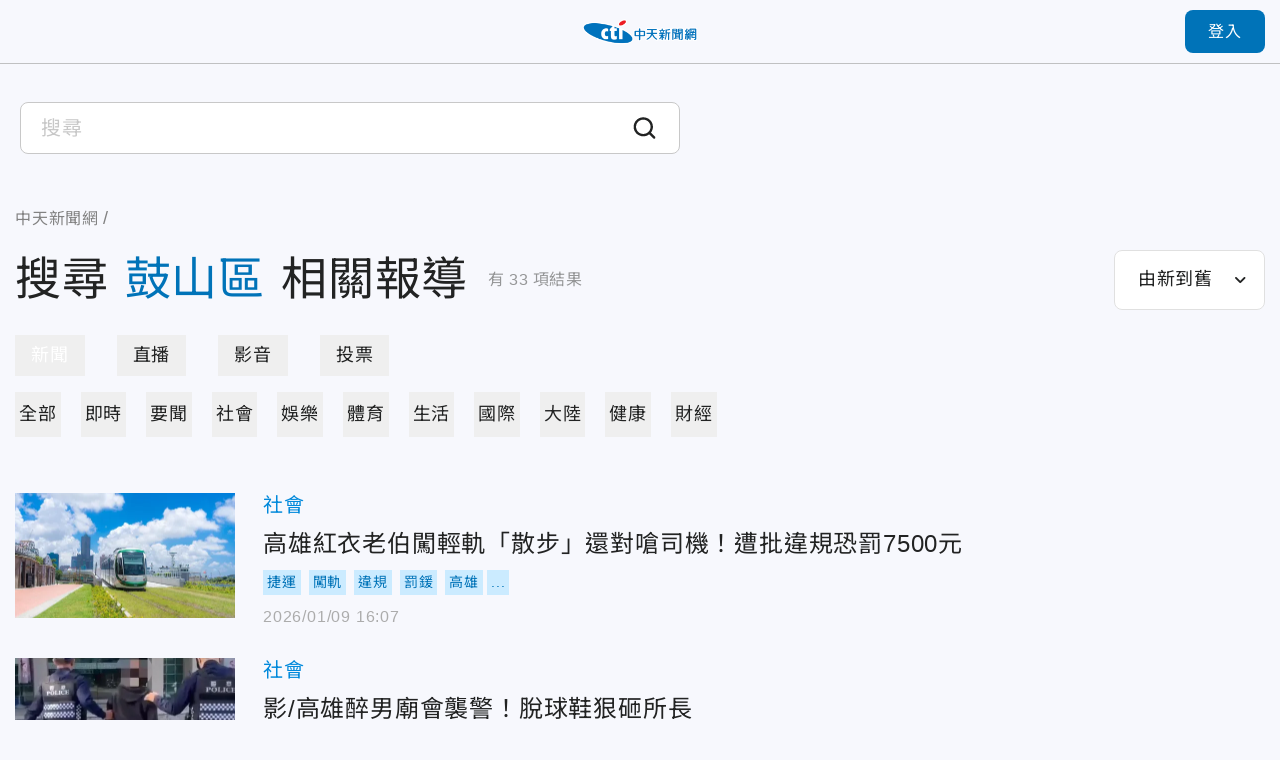

--- FILE ---
content_type: text/html;charset=utf-8
request_url: https://ctinews.com/search?q=%E9%BC%93%E5%B1%B1%E5%8D%80
body_size: 198352
content:
<!DOCTYPE html><html  lang="zh-Hant-TW"><head><meta charset="utf-8">
<meta name="viewport" content="width=device-width, initial-scale=1">
<title>搜尋 - 鼓山區 | 中天新聞網</title>
<link rel="preconnect" href="https://www.youtube.com">
<link rel="preconnect" href="https://www.google.com">
<link rel="preconnect" href="https://fonts.googleapis.com">
<link rel="preconnect" href="https://fonts.gstatic.com" crossorigin>
<script src="https://www.googletagservices.com/tag/js/gpt.js" defer async data-hid="GoogleAdTagManagerCode"></script>
<link rel="stylesheet" href="https://fonts.googleapis.com/icon?family=Material+Icons+Round">
<link rel="stylesheet" href="/fonts/font.css?family=Noto+Sans&family=Noto+Sans+TC:wght@400;500;700&display=swap&v=20250314" media="print" onload="this.onload=null;this.removeAttribute('media');">
<link rel="stylesheet" href="/vendor/css/ad.css">
<link rel="stylesheet" href="/_nuxt/entry.9mF0Z9w6.css" crossorigin>
<link rel="stylesheet" href="/_nuxt/assets.Bf2djrvN.css" crossorigin>
<link rel="stylesheet" href="/_nuxt/vendor-plyr.BItC_GSs.css" crossorigin>
<link rel="preload" as="fetch" fetchpriority="low" crossorigin="anonymous" href="/_nuxt/builds/meta/b3fc8c20-4071-4ec7-9bae-9e28bc773488.json">
<script src="https://anymind360.com/js/10681/ats.js" defer data-hid="AnyMindTagService"></script>
<link rel="dns-prefetch" href="https://www.youtube.com">
<link rel="dns-prefetch" href="https://storage.ctinews.com">
<meta name="description" content="高雄紅衣老伯闖輕軌「散步」還對嗆司機！遭批違規恐罰7500元, 影/高雄醉男廟會襲警！脫球鞋狠砸所長, 高雄鼓山區大樓傳巨響　20多歲女墜落中庭明顯死亡">
<meta property="og:site_name" content="中天新聞網">
<meta property="og:title" content="中天新聞網－就是新聞！報導當權者不想讓您知道的事">
<meta property="og:description" content="高雄紅衣老伯闖輕軌「散步」還對嗆司機！遭批違規恐罰7500元, 影/高雄醉男廟會襲警！脫球鞋狠砸所長, 高雄鼓山區大樓傳巨響　20多歲女墜落中庭明顯死亡">
<meta property="og:image:width" content="600">
<meta property="og:image:height" content="315">
<meta property="og:image" content="/og/main.jpeg">
<meta property="og:type" content="website">
<meta property="og:url" content="https://ctinews.com/search">
<link rel="icon" href="/favicon.ico">
<link rel="canonical" href="https://ctinews.com/search">
<script data-hid="CtinewsGoogleTagManagerCode">(function(w,d,s,l,i){w[l]=w[l]||[];w[l].push({'gtm.start':
new Date().getTime(),event:'gtm.js'});var f=d.getElementsByTagName(s)[0],
j=d.createElement(s),dl=l!='dataLayer'?'&l='+l:'';j.defer=true;j.src=
'https://www.googletagmanager.com/gtm.js?id='+i+dl;f.parentNode.insertBefore(j,f);
})(window,document,'script','dataLayer','GTM-5CF9DKQ');</script>
<script data-hid="MetaPixelAnalyticsCode">!function(f,b,e,v,n,t,s)
{if(f.fbq)return;n=f.fbq=function(){n.callMethod?
n.callMethod.apply(n,arguments):n.queue.push(arguments)};
if(!f._fbq)f._fbq=n;n.push=n;n.loaded=!0;n.version='2.0';
n.queue=[];t=b.createElement(e);t.defer=!0;
t.src=v;s=b.getElementsByTagName(e)[0];
s.parentNode.insertBefore(t,s)}(window, document,'script',
'https://connect.facebook.net/en_US/fbevents.js');
fbq('init', '1511774879274046');
fbq('track', 'PageView');</script>
<script data-hid="MetaEventAnalyticsCode">
window.fbAsyncInit = function() {
  FB.init({
    appId      : '717095556066121',
    cookie     : true,
    xfbml      : true,
    version    : '{api-version}'
  });
    
  FB.AppEvents.logPageView();   
};

(function(d, s, id){
   var js, fjs = d.getElementsByTagName(s)[0];
   if (d.getElementById(id)) {return;}
   js = d.createElement(s); js.id = id;
   js.src = "https://connect.facebook.net/en_US/sdk.js";
   fjs.parentNode.insertBefore(js, fjs);
 }(document, 'script', 'facebook-jssdk'));</script>
<script data-hid="Taboola">
  window._taboola = window._taboola || [];
  _taboola.push({article:'auto'});
  !function (e, f, u, i) {
    if (!document.getElementById(i)){
      e.async = 1;
      e.src = u;
      e.id = i;
      f.parentNode.insertBefore(e, f);
    }
  }(document.createElement('script'),
  document.getElementsByTagName('script')[0],
  '//cdn.taboola.com/libtrc/ctinewstwd-ctinews/loader.js',
  'tb_loader_script');
  if(window.performance && typeof window.performance.mark == 'function')
    {window.performance.mark('tbl_ic');}
</script>
<script data-hid="AvividCode">window.AviviD = window.AviviD || {settings:{},status:{}}; 
AviviD.web_id = "ctinews"; AviviD.category_id = "20230307000002"; AviviD.tracking_platform = 'likr';</script>
<script data-hid="PopinPlugin">
(function() {
    var pa = document.createElement('script'); pa.type = 'text/javascript'; pa.charset = "utf-8"; pa.async = true;
    pa.src = window.location.protocol + "//api.popin.cc/searchbox/ctinews_tw.js";
    var s = document.getElementsByTagName('script')[0]; s.parentNode.insertBefore(pa, s);
})(); </script>
<meta property="fb:pages" content="223683434464256, 396741173751746, 1066625510064406">
<script type="module" src="/_nuxt/9a1sEFtX.js" crossorigin></script></head><body><div id="__nuxt"><div id="app"><div id="navbar" class="sticky top-0 z-[100]" style=""><!----><div class="h-[90px] xl:h-[64px] header relative flex border-b transition-all duration-200 origin-top"><div class="l-container w-full flex items-center"><span></span><div class="logo absolute top-1/2 left-1/2 -translate-x-1/2 -translate-y-1/2 xl:max-w-[120px]"><a href="/"><img src="/_nuxt/logo.B9td3QbG.png" srcset="/_nuxt/logo.B9td3QbG.png 1x, /_nuxt/logo_2x.DlPTDn-v.png 2x" draggable="false" alt="CTITV LOGO" width="227" height="48"></a></div><span></span></div></div><!----><span></span></div><div id="main" class="min-h-screen flex flex-col"><div class="flex-1"><!--[--><!--[--><!----><!--]--><div class="search-page-container mt-7 md:mt-8 mx-auto px-[15px] max-w-[1440px]"><div class="search-input-container mx-[-15px] max-w-[700px]"><div class="relative flex items-center search-input-container search-input-container--white bg-white"><!----><input value="" type="text" class="search-input search-input--white w-full cursor-text outline-none" placeholder="搜尋"><div class="bg-white absolute w-full left-0 top-12 mb-1"><!----><!--[--><!--]--></div><div class="cursor-pointer"><svg xmlns="http://www.w3.org/2000/svg" class="em:w-6 em:h-6" style="color:currentColor;"><use href="/_nuxt/icon_sprite.uHLT2BS7.svg#search"></use></svg><!----></div></div></div><div class="mt-10 md:mt-5"><nav class="breadcrumbs flex items-center text-gray-400 text-base min-h-7" aria-label="Breadcrumb"><ol class="grid grid-flow-col place-content-start"><!--[--><li class="crumb flex items-center"><!--[--><a href="/" class=""><span>中天新聞網</span></a><meta content="1"><!--]--></li><li class="crumb flex items-center"><!--[--><a href="/search" class="cti-article-type"><span></span></a><meta content="2"><!--]--></li><!--]--></ol></nav></div><div class="flex md:flex-wrap justify-between items-center mt-4"><div class="md:w-full flex items-center"><h1 class="text-7xl md:text-3xl leading-snug break-all"> 搜尋<span class="text-primary mx-4 md:mx-2">鼓山區</span>相關報導 </h1><p class="ml-5 mr-10 md:ml-2.5 md:mr-0 leading-loose flex-shrink-0 text-gray-350"> 有<span class="mx-1">33</span>項結果 </p></div><div class="md:mt-4 flex-shrink-0"><span></span></div></div><div class="mx-auto mt-6"><div class="base-tab-wrapper relative"><div class="base-tab--pill-shape base-tab snap-scroll horizontal" style="--tab-offset:0;--tab-width:0;"><div class="tab-track relative grid grid-flow-col gap-8 auto-cols-max"><!--[--><!--]--><div class="indicator"></div></div></div></div></div><div class="mx-auto mt-4"><div class="base-tab-wrapper relative"><div class="base-tab--simple base-tab snap-scroll horizontal" style="--tab-offset:0;--tab-width:0;"><div class="tab-track relative grid grid-flow-col gap-8 auto-cols-max"><!--[--><!--]--><div class="indicator"></div></div></div></div><div class="my-14 md:my-7"><!----><div><div><!--[--><div class="search-card--default grid gap-7 sm:gap-5 mb-8 md:mb-5" data-v-10dfb7f0><div class="relative h-[125px] md:h-[80px] flex" data-v-10dfb7f0><div class="base-news-img" data-v-10dfb7f0><img onerror="this.setAttribute(&#39;data-error&#39;, 1)" alt="高雄紅衣老伯闖輕軌「散步」還對嗆司機！遭批違規恐罰7500元" loading="eager" data-nuxt-img sizes="(max-width: 1024px) 220px, 440px" srcset="/_ipx/w_220&amp;f_webp&amp;q_80&amp;fit_cover/https://storage.ctinews.com/compression/files/default/cut-1741308906-LBX856K.jpg 220w, /_ipx/w_440&amp;f_webp&amp;q_80&amp;fit_cover/https://storage.ctinews.com/compression/files/default/cut-1741308906-LBX856K.jpg 440w, /_ipx/w_880&amp;f_webp&amp;q_80&amp;fit_cover/https://storage.ctinews.com/compression/files/default/cut-1741308906-LBX856K.jpg 880w" draggable="false" fetchpriority="auto" src="/_ipx/w_880&amp;f_webp&amp;q_80&amp;fit_cover/https://storage.ctinews.com/compression/files/default/cut-1741308906-LBX856K.jpg"></div><!----><a href="/news/items/kRxAXMzyaD" class="absolute inset-0 alt-text" title="高雄紅衣老伯闖輕軌「散步」還對嗆司機！遭批違規恐罰7500元" data-v-10dfb7f0>高雄紅衣老伯闖輕軌「散步」還對嗆司機！遭批違規恐罰7500元</a></div><div class="content grid gap-3 items-center" data-v-10dfb7f0><div data-v-10dfb7f0><a href="/news/topics/dnbepPejZB" class="text-theme-2 hover:text-primary text-xl md:text-sm" data-v-10dfb7f0>社會</a></div><h2 class="col-start-1 row-start-2 md:col-span-2 self-start" data-v-10dfb7f0><a href="/news/items/kRxAXMzyaD" class="title text-2xl md:text-base" data-v-10dfb7f0>高雄紅衣老伯闖輕軌「散步」還對嗆司機！遭批違規恐罰7500元</a></h2><div class="group flex flex-row flex-wrap items-center -m-1 text-sm md:col-span-2 md:row-start-3 md:text-xs" data-v-10dfb7f0><label class="peer order-last has-[:checked]:hidden"><input type="checkbox" class="hidden"><p class="p-1 text-primary bg-blue-300 text-center">...</p></label><!--[--><a href="/tags/%E6%8D%B7%E9%81%8B" rel="noopener noreferrer" target="_blank" class="m-1 flex-shrink-0 [&amp;:nth-of-type(n+6)]:hidden peer-has-[:checked]:[&amp;:nth-of-type(n+6)]:block md:[&amp;:nth-of-type(n+4)]:hidden md:peer-has-[:checked]:[&amp;:nth-of-type(n+4)]:block"><p class="p-1 text-primary bg-blue-300 text-center">捷運</p></a><a href="/tags/%E9%97%96%E8%BB%8C" rel="noopener noreferrer" target="_blank" class="m-1 flex-shrink-0 [&amp;:nth-of-type(n+6)]:hidden peer-has-[:checked]:[&amp;:nth-of-type(n+6)]:block md:[&amp;:nth-of-type(n+4)]:hidden md:peer-has-[:checked]:[&amp;:nth-of-type(n+4)]:block"><p class="p-1 text-primary bg-blue-300 text-center">闖軌</p></a><a href="/tags/%E9%81%95%E8%A6%8F" rel="noopener noreferrer" target="_blank" class="m-1 flex-shrink-0 [&amp;:nth-of-type(n+6)]:hidden peer-has-[:checked]:[&amp;:nth-of-type(n+6)]:block md:[&amp;:nth-of-type(n+4)]:hidden md:peer-has-[:checked]:[&amp;:nth-of-type(n+4)]:block"><p class="p-1 text-primary bg-blue-300 text-center">違規</p></a><a href="/tags/%E7%BD%B0%E9%8D%B0" rel="noopener noreferrer" target="_blank" class="m-1 flex-shrink-0 [&amp;:nth-of-type(n+6)]:hidden peer-has-[:checked]:[&amp;:nth-of-type(n+6)]:block md:[&amp;:nth-of-type(n+4)]:hidden md:peer-has-[:checked]:[&amp;:nth-of-type(n+4)]:block"><p class="p-1 text-primary bg-blue-300 text-center">罰鍰</p></a><a href="/tags/%E9%AB%98%E9%9B%84" rel="noopener noreferrer" target="_blank" class="m-1 flex-shrink-0 [&amp;:nth-of-type(n+6)]:hidden peer-has-[:checked]:[&amp;:nth-of-type(n+6)]:block md:[&amp;:nth-of-type(n+4)]:hidden md:peer-has-[:checked]:[&amp;:nth-of-type(n+4)]:block"><p class="p-1 text-primary bg-blue-300 text-center">高雄</p></a><a href="/tags/%E8%BC%95%E8%BB%8C" rel="noopener noreferrer" target="_blank" class="m-1 flex-shrink-0 [&amp;:nth-of-type(n+6)]:hidden peer-has-[:checked]:[&amp;:nth-of-type(n+6)]:block md:[&amp;:nth-of-type(n+4)]:hidden md:peer-has-[:checked]:[&amp;:nth-of-type(n+4)]:block"><p class="p-1 text-primary bg-blue-300 text-center">輕軌</p></a><a href="/tags/%E9%BC%93%E5%B1%B1%E5%8D%80%E5%85%AC%E6%89%80" rel="noopener noreferrer" target="_blank" class="m-1 flex-shrink-0 [&amp;:nth-of-type(n+6)]:hidden peer-has-[:checked]:[&amp;:nth-of-type(n+6)]:block md:[&amp;:nth-of-type(n+4)]:hidden md:peer-has-[:checked]:[&amp;:nth-of-type(n+4)]:block"><p class="p-1 text-primary bg-blue-300 text-center">鼓山區公所</p></a><!--]--></div><span data-v-10dfb7f0></span></div></div><div class="search-card--default grid gap-7 sm:gap-5 mb-8 md:mb-5" data-v-10dfb7f0><div class="relative h-[125px] md:h-[80px] flex" data-v-10dfb7f0><div class="base-news-img" data-v-10dfb7f0><img onerror="this.setAttribute(&#39;data-error&#39;, 1)" alt="影/高雄醉男廟會襲警！脫球鞋狠砸所長" loading="eager" data-nuxt-img sizes="(max-width: 1024px) 220px, 440px" srcset="/_ipx/w_220&amp;f_webp&amp;q_80&amp;fit_cover/https://storage.ctinews.com/compression/files/default/cut-1765869242-dNTNqw0.jpg 220w, /_ipx/w_440&amp;f_webp&amp;q_80&amp;fit_cover/https://storage.ctinews.com/compression/files/default/cut-1765869242-dNTNqw0.jpg 440w, /_ipx/w_880&amp;f_webp&amp;q_80&amp;fit_cover/https://storage.ctinews.com/compression/files/default/cut-1765869242-dNTNqw0.jpg 880w" draggable="false" fetchpriority="auto" src="/_ipx/w_880&amp;f_webp&amp;q_80&amp;fit_cover/https://storage.ctinews.com/compression/files/default/cut-1765869242-dNTNqw0.jpg"></div><!----><a href="/news/items/gGaMoQd4nK" class="absolute inset-0 alt-text" title="影/高雄醉男廟會襲警！脫球鞋狠砸所長" data-v-10dfb7f0>影/高雄醉男廟會襲警！脫球鞋狠砸所長</a></div><div class="content grid gap-3 items-center" data-v-10dfb7f0><div data-v-10dfb7f0><a href="/news/topics/dnbepPejZB" class="text-theme-2 hover:text-primary text-xl md:text-sm" data-v-10dfb7f0>社會</a></div><h2 class="col-start-1 row-start-2 md:col-span-2 self-start" data-v-10dfb7f0><a href="/news/items/gGaMoQd4nK" class="title text-2xl md:text-base" data-v-10dfb7f0>影/高雄醉男廟會襲警！脫球鞋狠砸所長</a></h2><div class="group flex flex-row flex-wrap items-center -m-1 text-sm md:col-span-2 md:row-start-3 md:text-xs" data-v-10dfb7f0><label class="peer order-last has-[:checked]:hidden"><input type="checkbox" class="hidden"><p class="p-1 text-primary bg-blue-300 text-center">...</p></label><!--[--><a href="/tags/%E9%AB%98%E9%9B%84%E5%B8%82" rel="noopener noreferrer" target="_blank" class="m-1 flex-shrink-0 [&amp;:nth-of-type(n+6)]:hidden peer-has-[:checked]:[&amp;:nth-of-type(n+6)]:block md:[&amp;:nth-of-type(n+4)]:hidden md:peer-has-[:checked]:[&amp;:nth-of-type(n+4)]:block"><p class="p-1 text-primary bg-blue-300 text-center">高雄市</p></a><a href="/tags/%E9%86%89%E6%BC%A2" rel="noopener noreferrer" target="_blank" class="m-1 flex-shrink-0 [&amp;:nth-of-type(n+6)]:hidden peer-has-[:checked]:[&amp;:nth-of-type(n+6)]:block md:[&amp;:nth-of-type(n+4)]:hidden md:peer-has-[:checked]:[&amp;:nth-of-type(n+4)]:block"><p class="p-1 text-primary bg-blue-300 text-center">醉漢</p></a><a href="/tags/%E8%A5%B2%E8%AD%A6" rel="noopener noreferrer" target="_blank" class="m-1 flex-shrink-0 [&amp;:nth-of-type(n+6)]:hidden peer-has-[:checked]:[&amp;:nth-of-type(n+6)]:block md:[&amp;:nth-of-type(n+4)]:hidden md:peer-has-[:checked]:[&amp;:nth-of-type(n+4)]:block"><p class="p-1 text-primary bg-blue-300 text-center">襲警</p></a><a href="/tags/%E7%A4%BE%E6%9C%83%E7%A7%A9%E5%BA%8F%E7%B6%AD%E8%AD%B7%E6%B3%95" rel="noopener noreferrer" target="_blank" class="m-1 flex-shrink-0 [&amp;:nth-of-type(n+6)]:hidden peer-has-[:checked]:[&amp;:nth-of-type(n+6)]:block md:[&amp;:nth-of-type(n+4)]:hidden md:peer-has-[:checked]:[&amp;:nth-of-type(n+4)]:block"><p class="p-1 text-primary bg-blue-300 text-center">社會秩序維護法</p></a><a href="/tags/%E6%83%85%E7%B7%92%E5%A4%B1%E6%8E%A7" rel="noopener noreferrer" target="_blank" class="m-1 flex-shrink-0 [&amp;:nth-of-type(n+6)]:hidden peer-has-[:checked]:[&amp;:nth-of-type(n+6)]:block md:[&amp;:nth-of-type(n+4)]:hidden md:peer-has-[:checked]:[&amp;:nth-of-type(n+4)]:block"><p class="p-1 text-primary bg-blue-300 text-center">情緒失控</p></a><a href="/tags/%E4%BA%A4%E9%80%9A%E7%96%8F%E5%B0%8E" rel="noopener noreferrer" target="_blank" class="m-1 flex-shrink-0 [&amp;:nth-of-type(n+6)]:hidden peer-has-[:checked]:[&amp;:nth-of-type(n+6)]:block md:[&amp;:nth-of-type(n+4)]:hidden md:peer-has-[:checked]:[&amp;:nth-of-type(n+4)]:block"><p class="p-1 text-primary bg-blue-300 text-center">交通疏導</p></a><a href="/tags/%E9%BC%93%E5%B1%B1%E5%8D%80" rel="noopener noreferrer" target="_blank" class="m-1 flex-shrink-0 [&amp;:nth-of-type(n+6)]:hidden peer-has-[:checked]:[&amp;:nth-of-type(n+6)]:block md:[&amp;:nth-of-type(n+4)]:hidden md:peer-has-[:checked]:[&amp;:nth-of-type(n+4)]:block"><p class="p-1 text-primary bg-blue-300 text-center">鼓山區</p></a><a href="/tags/%E7%A7%A9%E5%BA%8F%E7%B6%AD%E8%AD%B7" rel="noopener noreferrer" target="_blank" class="m-1 flex-shrink-0 [&amp;:nth-of-type(n+6)]:hidden peer-has-[:checked]:[&amp;:nth-of-type(n+6)]:block md:[&amp;:nth-of-type(n+4)]:hidden md:peer-has-[:checked]:[&amp;:nth-of-type(n+4)]:block"><p class="p-1 text-primary bg-blue-300 text-center">秩序維護</p></a><!--]--></div><span data-v-10dfb7f0></span></div></div><div class="search-card--default grid gap-7 sm:gap-5 mb-8 md:mb-5" data-v-10dfb7f0><div class="relative h-[125px] md:h-[80px] flex" data-v-10dfb7f0><div class="base-news-img" data-v-10dfb7f0><img onerror="this.setAttribute(&#39;data-error&#39;, 1)" alt="高雄鼓山區大樓傳巨響　20多歲女墜落中庭明顯死亡" loading="eager" data-nuxt-img sizes="(max-width: 1024px) 220px, 440px" srcset="/_ipx/w_220&amp;f_webp&amp;q_80&amp;fit_cover/https://storage.ctinews.com/compression/files/default/cut-1755213841-jMojrxj.png 220w, /_ipx/w_440&amp;f_webp&amp;q_80&amp;fit_cover/https://storage.ctinews.com/compression/files/default/cut-1755213841-jMojrxj.png 440w, /_ipx/w_880&amp;f_webp&amp;q_80&amp;fit_cover/https://storage.ctinews.com/compression/files/default/cut-1755213841-jMojrxj.png 880w" draggable="false" fetchpriority="auto" src="/_ipx/w_880&amp;f_webp&amp;q_80&amp;fit_cover/https://storage.ctinews.com/compression/files/default/cut-1755213841-jMojrxj.png"></div><!----><a href="/news/items/JmxN30Ewn8" class="absolute inset-0 alt-text" title="高雄鼓山區大樓傳巨響　20多歲女墜落中庭明顯死亡" data-v-10dfb7f0>高雄鼓山區大樓傳巨響　20多歲女墜落中庭明顯死亡</a></div><div class="content grid gap-3 items-center" data-v-10dfb7f0><div data-v-10dfb7f0><a href="/news/topics/dnbepPejZB" class="text-theme-2 hover:text-primary text-xl md:text-sm" data-v-10dfb7f0>社會</a></div><h2 class="col-start-1 row-start-2 md:col-span-2 self-start" data-v-10dfb7f0><a href="/news/items/JmxN30Ewn8" class="title text-2xl md:text-base" data-v-10dfb7f0>高雄鼓山區大樓傳巨響　20多歲女墜落中庭明顯死亡</a></h2><div class="group flex flex-row flex-wrap items-center -m-1 text-sm md:col-span-2 md:row-start-3 md:text-xs" data-v-10dfb7f0><!----><!--[--><a href="/tags/%E9%AB%98%E9%9B%84" rel="noopener noreferrer" target="_blank" class="m-1 flex-shrink-0 [&amp;:nth-of-type(n+6)]:hidden peer-has-[:checked]:[&amp;:nth-of-type(n+6)]:block md:[&amp;:nth-of-type(n+4)]:hidden md:peer-has-[:checked]:[&amp;:nth-of-type(n+4)]:block"><p class="p-1 text-primary bg-blue-300 text-center">高雄</p></a><a href="/tags/%E5%A2%9C%E6%A8%93" rel="noopener noreferrer" target="_blank" class="m-1 flex-shrink-0 [&amp;:nth-of-type(n+6)]:hidden peer-has-[:checked]:[&amp;:nth-of-type(n+6)]:block md:[&amp;:nth-of-type(n+4)]:hidden md:peer-has-[:checked]:[&amp;:nth-of-type(n+4)]:block"><p class="p-1 text-primary bg-blue-300 text-center">墜樓</p></a><a href="/tags/%E4%B8%AD%E5%BA%AD" rel="noopener noreferrer" target="_blank" class="m-1 flex-shrink-0 [&amp;:nth-of-type(n+6)]:hidden peer-has-[:checked]:[&amp;:nth-of-type(n+6)]:block md:[&amp;:nth-of-type(n+4)]:hidden md:peer-has-[:checked]:[&amp;:nth-of-type(n+4)]:block"><p class="p-1 text-primary bg-blue-300 text-center">中庭</p></a><a href="/tags/%E6%AD%BB%E4%BA%A1" rel="noopener noreferrer" target="_blank" class="m-1 flex-shrink-0 [&amp;:nth-of-type(n+6)]:hidden peer-has-[:checked]:[&amp;:nth-of-type(n+6)]:block md:[&amp;:nth-of-type(n+4)]:hidden md:peer-has-[:checked]:[&amp;:nth-of-type(n+4)]:block"><p class="p-1 text-primary bg-blue-300 text-center">死亡</p></a><a href="/tags/%E5%A5%B3%E5%AD%90" rel="noopener noreferrer" target="_blank" class="m-1 flex-shrink-0 [&amp;:nth-of-type(n+6)]:hidden peer-has-[:checked]:[&amp;:nth-of-type(n+6)]:block md:[&amp;:nth-of-type(n+4)]:hidden md:peer-has-[:checked]:[&amp;:nth-of-type(n+4)]:block"><p class="p-1 text-primary bg-blue-300 text-center">女子</p></a><!--]--></div><span data-v-10dfb7f0></span></div></div><div class="search-card--default grid gap-7 sm:gap-5 mb-8 md:mb-5" data-v-10dfb7f0><div class="relative h-[125px] md:h-[80px] flex" data-v-10dfb7f0><div class="base-news-img" data-v-10dfb7f0><img onerror="this.setAttribute(&#39;data-error&#39;, 1)" alt="高雄「保時捷富少」闖禍！開老爸的車擊落機車騎士" loading="eager" data-nuxt-img sizes="(max-width: 1024px) 220px, 440px" srcset="/_ipx/w_220&amp;f_webp&amp;q_80&amp;fit_cover/https://storage.ctinews.com/compression/files/default/cut-1762232372-omFwby7.jpg 220w, /_ipx/w_440&amp;f_webp&amp;q_80&amp;fit_cover/https://storage.ctinews.com/compression/files/default/cut-1762232372-omFwby7.jpg 440w, /_ipx/w_880&amp;f_webp&amp;q_80&amp;fit_cover/https://storage.ctinews.com/compression/files/default/cut-1762232372-omFwby7.jpg 880w" draggable="false" fetchpriority="auto" src="/_ipx/w_880&amp;f_webp&amp;q_80&amp;fit_cover/https://storage.ctinews.com/compression/files/default/cut-1762232372-omFwby7.jpg"></div><!----><a href="/news/items/1vWR5QLQnJ" class="absolute inset-0 alt-text" title="高雄「保時捷富少」闖禍！開老爸的車擊落機車騎士" data-v-10dfb7f0>高雄「保時捷富少」闖禍！開老爸的車擊落機車騎士</a></div><div class="content grid gap-3 items-center" data-v-10dfb7f0><div data-v-10dfb7f0><a href="/news/topics/dnbepPejZB" class="text-theme-2 hover:text-primary text-xl md:text-sm" data-v-10dfb7f0>社會</a></div><h2 class="col-start-1 row-start-2 md:col-span-2 self-start" data-v-10dfb7f0><a href="/news/items/1vWR5QLQnJ" class="title text-2xl md:text-base" data-v-10dfb7f0>高雄「保時捷富少」闖禍！開老爸的車擊落機車騎士</a></h2><div class="group flex flex-row flex-wrap items-center -m-1 text-sm md:col-span-2 md:row-start-3 md:text-xs" data-v-10dfb7f0><label class="peer order-last has-[:checked]:hidden"><input type="checkbox" class="hidden"><p class="p-1 text-primary bg-blue-300 text-center">...</p></label><!--[--><a href="/tags/%E8%BB%8A%E7%A6%8D" rel="noopener noreferrer" target="_blank" class="m-1 flex-shrink-0 [&amp;:nth-of-type(n+6)]:hidden peer-has-[:checked]:[&amp;:nth-of-type(n+6)]:block md:[&amp;:nth-of-type(n+4)]:hidden md:peer-has-[:checked]:[&amp;:nth-of-type(n+4)]:block"><p class="p-1 text-primary bg-blue-300 text-center">車禍</p></a><a href="/tags/%E5%9A%B4%E9%87%8D%E8%BB%8A%E7%A6%8D" rel="noopener noreferrer" target="_blank" class="m-1 flex-shrink-0 [&amp;:nth-of-type(n+6)]:hidden peer-has-[:checked]:[&amp;:nth-of-type(n+6)]:block md:[&amp;:nth-of-type(n+4)]:hidden md:peer-has-[:checked]:[&amp;:nth-of-type(n+4)]:block"><p class="p-1 text-primary bg-blue-300 text-center">嚴重車禍</p></a><a href="/tags/%E9%AB%98%E9%9B%84" rel="noopener noreferrer" target="_blank" class="m-1 flex-shrink-0 [&amp;:nth-of-type(n+6)]:hidden peer-has-[:checked]:[&amp;:nth-of-type(n+6)]:block md:[&amp;:nth-of-type(n+4)]:hidden md:peer-has-[:checked]:[&amp;:nth-of-type(n+4)]:block"><p class="p-1 text-primary bg-blue-300 text-center">高雄</p></a><a href="/tags/%E4%BF%9D%E6%99%82%E6%8D%B7911" rel="noopener noreferrer" target="_blank" class="m-1 flex-shrink-0 [&amp;:nth-of-type(n+6)]:hidden peer-has-[:checked]:[&amp;:nth-of-type(n+6)]:block md:[&amp;:nth-of-type(n+4)]:hidden md:peer-has-[:checked]:[&amp;:nth-of-type(n+4)]:block"><p class="p-1 text-primary bg-blue-300 text-center">保時捷911</p></a><a href="/tags/%E9%AB%98%E4%B8%AD%E7%94%9F" rel="noopener noreferrer" target="_blank" class="m-1 flex-shrink-0 [&amp;:nth-of-type(n+6)]:hidden peer-has-[:checked]:[&amp;:nth-of-type(n+6)]:block md:[&amp;:nth-of-type(n+4)]:hidden md:peer-has-[:checked]:[&amp;:nth-of-type(n+4)]:block"><p class="p-1 text-primary bg-blue-300 text-center">高中生</p></a><a href="/tags/%E4%BF%9D%E6%99%82%E6%8D%B7" rel="noopener noreferrer" target="_blank" class="m-1 flex-shrink-0 [&amp;:nth-of-type(n+6)]:hidden peer-has-[:checked]:[&amp;:nth-of-type(n+6)]:block md:[&amp;:nth-of-type(n+4)]:hidden md:peer-has-[:checked]:[&amp;:nth-of-type(n+4)]:block"><p class="p-1 text-primary bg-blue-300 text-center">保時捷</p></a><a href="/tags/911%E8%B6%85%E8%B7%91" rel="noopener noreferrer" target="_blank" class="m-1 flex-shrink-0 [&amp;:nth-of-type(n+6)]:hidden peer-has-[:checked]:[&amp;:nth-of-type(n+6)]:block md:[&amp;:nth-of-type(n+4)]:hidden md:peer-has-[:checked]:[&amp;:nth-of-type(n+4)]:block"><p class="p-1 text-primary bg-blue-300 text-center">911超跑</p></a><a href="/tags/%E6%92%9E%E9%A3%9B" rel="noopener noreferrer" target="_blank" class="m-1 flex-shrink-0 [&amp;:nth-of-type(n+6)]:hidden peer-has-[:checked]:[&amp;:nth-of-type(n+6)]:block md:[&amp;:nth-of-type(n+4)]:hidden md:peer-has-[:checked]:[&amp;:nth-of-type(n+4)]:block"><p class="p-1 text-primary bg-blue-300 text-center">撞飛</p></a><a href="/tags/%E9%A8%8E%E5%A3%AB" rel="noopener noreferrer" target="_blank" class="m-1 flex-shrink-0 [&amp;:nth-of-type(n+6)]:hidden peer-has-[:checked]:[&amp;:nth-of-type(n+6)]:block md:[&amp;:nth-of-type(n+4)]:hidden md:peer-has-[:checked]:[&amp;:nth-of-type(n+4)]:block"><p class="p-1 text-primary bg-blue-300 text-center">騎士</p></a><a href="/tags/%E9%AB%98%E9%9B%84%E5%B8%82" rel="noopener noreferrer" target="_blank" class="m-1 flex-shrink-0 [&amp;:nth-of-type(n+6)]:hidden peer-has-[:checked]:[&amp;:nth-of-type(n+6)]:block md:[&amp;:nth-of-type(n+4)]:hidden md:peer-has-[:checked]:[&amp;:nth-of-type(n+4)]:block"><p class="p-1 text-primary bg-blue-300 text-center">高雄市</p></a><a href="/tags/%E9%BC%93%E5%B1%B1%E5%8D%80" rel="noopener noreferrer" target="_blank" class="m-1 flex-shrink-0 [&amp;:nth-of-type(n+6)]:hidden peer-has-[:checked]:[&amp;:nth-of-type(n+6)]:block md:[&amp;:nth-of-type(n+4)]:hidden md:peer-has-[:checked]:[&amp;:nth-of-type(n+4)]:block"><p class="p-1 text-primary bg-blue-300 text-center">鼓山區</p></a><!--]--></div><span data-v-10dfb7f0></span></div></div><div class="search-card--default grid gap-7 sm:gap-5 mb-8 md:mb-5" data-v-10dfb7f0><div class="relative h-[125px] md:h-[80px] flex" data-v-10dfb7f0><div class="base-news-img" data-v-10dfb7f0><img onerror="this.setAttribute(&#39;data-error&#39;, 1)" alt="影/即刻救援！高雄駕駛轉彎撞斷輕軌號誌　暖警合力抬轎車" loading="eager" data-nuxt-img sizes="(max-width: 1024px) 220px, 440px" srcset="/_ipx/w_220&amp;f_webp&amp;q_80&amp;fit_cover/https://storage.ctinews.com/compression/files/default/cut-1761558119-Wy8KVEc.jpg 220w, /_ipx/w_440&amp;f_webp&amp;q_80&amp;fit_cover/https://storage.ctinews.com/compression/files/default/cut-1761558119-Wy8KVEc.jpg 440w, /_ipx/w_880&amp;f_webp&amp;q_80&amp;fit_cover/https://storage.ctinews.com/compression/files/default/cut-1761558119-Wy8KVEc.jpg 880w" draggable="false" fetchpriority="auto" src="/_ipx/w_880&amp;f_webp&amp;q_80&amp;fit_cover/https://storage.ctinews.com/compression/files/default/cut-1761558119-Wy8KVEc.jpg"></div><!----><a href="/news/items/Q8n8XZzKno" class="absolute inset-0 alt-text" title="影/即刻救援！高雄駕駛轉彎撞斷輕軌號誌　暖警合力抬轎車" data-v-10dfb7f0>影/即刻救援！高雄駕駛轉彎撞斷輕軌號誌　暖警合力抬轎車</a></div><div class="content grid gap-3 items-center" data-v-10dfb7f0><div data-v-10dfb7f0><a href="/news/topics/dnbepPejZB" class="text-theme-2 hover:text-primary text-xl md:text-sm" data-v-10dfb7f0>社會</a></div><h2 class="col-start-1 row-start-2 md:col-span-2 self-start" data-v-10dfb7f0><a href="/news/items/Q8n8XZzKno" class="title text-2xl md:text-base" data-v-10dfb7f0>影/即刻救援！高雄駕駛轉彎撞斷輕軌號誌　暖警合力抬轎車</a></h2><div class="group flex flex-row flex-wrap items-center -m-1 text-sm md:col-span-2 md:row-start-3 md:text-xs" data-v-10dfb7f0><!----><!--[--><a href="/tags/%E9%AB%98%E9%9B%84" rel="noopener noreferrer" target="_blank" class="m-1 flex-shrink-0 [&amp;:nth-of-type(n+6)]:hidden peer-has-[:checked]:[&amp;:nth-of-type(n+6)]:block md:[&amp;:nth-of-type(n+4)]:hidden md:peer-has-[:checked]:[&amp;:nth-of-type(n+4)]:block"><p class="p-1 text-primary bg-blue-300 text-center">高雄</p></a><a href="/tags/%E9%BC%93%E5%B1%B1%E5%8D%80" rel="noopener noreferrer" target="_blank" class="m-1 flex-shrink-0 [&amp;:nth-of-type(n+6)]:hidden peer-has-[:checked]:[&amp;:nth-of-type(n+6)]:block md:[&amp;:nth-of-type(n+4)]:hidden md:peer-has-[:checked]:[&amp;:nth-of-type(n+4)]:block"><p class="p-1 text-primary bg-blue-300 text-center">鼓山區</p></a><a href="/tags/%E8%BB%8A%E7%A6%8D" rel="noopener noreferrer" target="_blank" class="m-1 flex-shrink-0 [&amp;:nth-of-type(n+6)]:hidden peer-has-[:checked]:[&amp;:nth-of-type(n+6)]:block md:[&amp;:nth-of-type(n+4)]:hidden md:peer-has-[:checked]:[&amp;:nth-of-type(n+4)]:block"><p class="p-1 text-primary bg-blue-300 text-center">車禍</p></a><!--]--></div><span data-v-10dfb7f0></span></div></div><div class="search-card--default grid gap-7 sm:gap-5 mb-8 md:mb-5" data-v-10dfb7f0><div class="relative h-[125px] md:h-[80px] flex" data-v-10dfb7f0><div class="base-news-img" data-v-10dfb7f0><img onerror="this.setAttribute(&#39;data-error&#39;, 1)" alt="影/搶救無法！高雄女「闖紅燈過馬路」遭撞噴飛斷魂" loading="eager" data-nuxt-img sizes="(max-width: 1024px) 220px, 440px" srcset="/_ipx/w_220&amp;f_webp&amp;q_80&amp;fit_cover/https://storage.ctinews.com/compression/files/default/cut-1760830315-LMBRb2G.jpg 220w, /_ipx/w_440&amp;f_webp&amp;q_80&amp;fit_cover/https://storage.ctinews.com/compression/files/default/cut-1760830315-LMBRb2G.jpg 440w, /_ipx/w_880&amp;f_webp&amp;q_80&amp;fit_cover/https://storage.ctinews.com/compression/files/default/cut-1760830315-LMBRb2G.jpg 880w" draggable="false" fetchpriority="auto" src="/_ipx/w_880&amp;f_webp&amp;q_80&amp;fit_cover/https://storage.ctinews.com/compression/files/default/cut-1760830315-LMBRb2G.jpg"></div><!----><a href="/news/items/M9n63dK4WR" class="absolute inset-0 alt-text" title="影/搶救無法！高雄女「闖紅燈過馬路」遭撞噴飛斷魂" data-v-10dfb7f0>影/搶救無法！高雄女「闖紅燈過馬路」遭撞噴飛斷魂</a></div><div class="content grid gap-3 items-center" data-v-10dfb7f0><div data-v-10dfb7f0><a href="/news/topics/dnbepPejZB" class="text-theme-2 hover:text-primary text-xl md:text-sm" data-v-10dfb7f0>社會</a></div><h2 class="col-start-1 row-start-2 md:col-span-2 self-start" data-v-10dfb7f0><a href="/news/items/M9n63dK4WR" class="title text-2xl md:text-base" data-v-10dfb7f0>影/搶救無法！高雄女「闖紅燈過馬路」遭撞噴飛斷魂</a></h2><div class="group flex flex-row flex-wrap items-center -m-1 text-sm md:col-span-2 md:row-start-3 md:text-xs" data-v-10dfb7f0><label class="peer order-last has-[:checked]:hidden"><input type="checkbox" class="hidden"><p class="p-1 text-primary bg-blue-300 text-center">...</p></label><!--[--><a href="/tags/%E6%AD%BB%E4%BA%A1%E8%BB%8A%E7%A6%8D" rel="noopener noreferrer" target="_blank" class="m-1 flex-shrink-0 [&amp;:nth-of-type(n+6)]:hidden peer-has-[:checked]:[&amp;:nth-of-type(n+6)]:block md:[&amp;:nth-of-type(n+4)]:hidden md:peer-has-[:checked]:[&amp;:nth-of-type(n+4)]:block"><p class="p-1 text-primary bg-blue-300 text-center">死亡車禍</p></a><a href="/tags/%E8%BB%8A%E7%A6%8D" rel="noopener noreferrer" target="_blank" class="m-1 flex-shrink-0 [&amp;:nth-of-type(n+6)]:hidden peer-has-[:checked]:[&amp;:nth-of-type(n+6)]:block md:[&amp;:nth-of-type(n+4)]:hidden md:peer-has-[:checked]:[&amp;:nth-of-type(n+4)]:block"><p class="p-1 text-primary bg-blue-300 text-center">車禍</p></a><a href="/tags/%E9%97%96%E7%B4%85%E7%87%88" rel="noopener noreferrer" target="_blank" class="m-1 flex-shrink-0 [&amp;:nth-of-type(n+6)]:hidden peer-has-[:checked]:[&amp;:nth-of-type(n+6)]:block md:[&amp;:nth-of-type(n+4)]:hidden md:peer-has-[:checked]:[&amp;:nth-of-type(n+4)]:block"><p class="p-1 text-primary bg-blue-300 text-center">闖紅燈</p></a><a href="/tags/%E9%81%8E%E9%A6%AC%E8%B7%AF" rel="noopener noreferrer" target="_blank" class="m-1 flex-shrink-0 [&amp;:nth-of-type(n+6)]:hidden peer-has-[:checked]:[&amp;:nth-of-type(n+6)]:block md:[&amp;:nth-of-type(n+4)]:hidden md:peer-has-[:checked]:[&amp;:nth-of-type(n+4)]:block"><p class="p-1 text-primary bg-blue-300 text-center">過馬路</p></a><a href="/tags/%E8%A8%88%E7%A8%8B%E8%BB%8A" rel="noopener noreferrer" target="_blank" class="m-1 flex-shrink-0 [&amp;:nth-of-type(n+6)]:hidden peer-has-[:checked]:[&amp;:nth-of-type(n+6)]:block md:[&amp;:nth-of-type(n+4)]:hidden md:peer-has-[:checked]:[&amp;:nth-of-type(n+4)]:block"><p class="p-1 text-primary bg-blue-300 text-center">計程車</p></a><a href="/tags/%E6%92%9E%E6%93%8A" rel="noopener noreferrer" target="_blank" class="m-1 flex-shrink-0 [&amp;:nth-of-type(n+6)]:hidden peer-has-[:checked]:[&amp;:nth-of-type(n+6)]:block md:[&amp;:nth-of-type(n+4)]:hidden md:peer-has-[:checked]:[&amp;:nth-of-type(n+4)]:block"><p class="p-1 text-primary bg-blue-300 text-center">撞擊</p></a><a href="/tags/%E5%99%B4%E9%A3%9B" rel="noopener noreferrer" target="_blank" class="m-1 flex-shrink-0 [&amp;:nth-of-type(n+6)]:hidden peer-has-[:checked]:[&amp;:nth-of-type(n+6)]:block md:[&amp;:nth-of-type(n+4)]:hidden md:peer-has-[:checked]:[&amp;:nth-of-type(n+4)]:block"><p class="p-1 text-primary bg-blue-300 text-center">噴飛</p></a><a href="/tags/%E6%85%98%E6%AD%BB" rel="noopener noreferrer" target="_blank" class="m-1 flex-shrink-0 [&amp;:nth-of-type(n+6)]:hidden peer-has-[:checked]:[&amp;:nth-of-type(n+6)]:block md:[&amp;:nth-of-type(n+4)]:hidden md:peer-has-[:checked]:[&amp;:nth-of-type(n+4)]:block"><p class="p-1 text-primary bg-blue-300 text-center">慘死</p></a><a href="/tags/%E6%92%9E%E6%AD%BB" rel="noopener noreferrer" target="_blank" class="m-1 flex-shrink-0 [&amp;:nth-of-type(n+6)]:hidden peer-has-[:checked]:[&amp;:nth-of-type(n+6)]:block md:[&amp;:nth-of-type(n+4)]:hidden md:peer-has-[:checked]:[&amp;:nth-of-type(n+4)]:block"><p class="p-1 text-primary bg-blue-300 text-center">撞死</p></a><a href="/tags/%E9%AB%98%E9%9B%84%E5%B8%82" rel="noopener noreferrer" target="_blank" class="m-1 flex-shrink-0 [&amp;:nth-of-type(n+6)]:hidden peer-has-[:checked]:[&amp;:nth-of-type(n+6)]:block md:[&amp;:nth-of-type(n+4)]:hidden md:peer-has-[:checked]:[&amp;:nth-of-type(n+4)]:block"><p class="p-1 text-primary bg-blue-300 text-center">高雄市</p></a><a href="/tags/%E9%BC%93%E5%B1%B1%E5%8D%80" rel="noopener noreferrer" target="_blank" class="m-1 flex-shrink-0 [&amp;:nth-of-type(n+6)]:hidden peer-has-[:checked]:[&amp;:nth-of-type(n+6)]:block md:[&amp;:nth-of-type(n+4)]:hidden md:peer-has-[:checked]:[&amp;:nth-of-type(n+4)]:block"><p class="p-1 text-primary bg-blue-300 text-center">鼓山區</p></a><!--]--></div><span data-v-10dfb7f0></span></div></div><div class="search-card--default grid gap-7 sm:gap-5 mb-8 md:mb-5" data-v-10dfb7f0><div class="relative h-[125px] md:h-[80px] flex" data-v-10dfb7f0><div class="base-news-img" data-v-10dfb7f0><img onerror="this.setAttribute(&#39;data-error&#39;, 1)" alt="國慶連假首日不平靜！高雄連2起住宅火警　濃煙狂冒" loading="eager" data-nuxt-img sizes="(max-width: 1024px) 220px, 440px" srcset="/_ipx/w_220&amp;f_webp&amp;q_80&amp;fit_cover/https://storage.ctinews.com/compression/files/default/cut-1760078569-SvFtvAM.jpg 220w, /_ipx/w_440&amp;f_webp&amp;q_80&amp;fit_cover/https://storage.ctinews.com/compression/files/default/cut-1760078569-SvFtvAM.jpg 440w, /_ipx/w_880&amp;f_webp&amp;q_80&amp;fit_cover/https://storage.ctinews.com/compression/files/default/cut-1760078569-SvFtvAM.jpg 880w" draggable="false" fetchpriority="auto" src="/_ipx/w_880&amp;f_webp&amp;q_80&amp;fit_cover/https://storage.ctinews.com/compression/files/default/cut-1760078569-SvFtvAM.jpg"></div><!----><a href="/news/items/1vWR5bBOnJ" class="absolute inset-0 alt-text" title="國慶連假首日不平靜！高雄連2起住宅火警　濃煙狂冒" data-v-10dfb7f0>國慶連假首日不平靜！高雄連2起住宅火警　濃煙狂冒</a></div><div class="content grid gap-3 items-center" data-v-10dfb7f0><div data-v-10dfb7f0><a href="/news/topics/dnbepPejZB" class="text-theme-2 hover:text-primary text-xl md:text-sm" data-v-10dfb7f0>社會</a></div><h2 class="col-start-1 row-start-2 md:col-span-2 self-start" data-v-10dfb7f0><a href="/news/items/1vWR5bBOnJ" class="title text-2xl md:text-base" data-v-10dfb7f0>國慶連假首日不平靜！高雄連2起住宅火警　濃煙狂冒</a></h2><div class="group flex flex-row flex-wrap items-center -m-1 text-sm md:col-span-2 md:row-start-3 md:text-xs" data-v-10dfb7f0><!----><!--[--><a href="/tags/%E9%AB%98%E9%9B%84%E5%B8%82" rel="noopener noreferrer" target="_blank" class="m-1 flex-shrink-0 [&amp;:nth-of-type(n+6)]:hidden peer-has-[:checked]:[&amp;:nth-of-type(n+6)]:block md:[&amp;:nth-of-type(n+4)]:hidden md:peer-has-[:checked]:[&amp;:nth-of-type(n+4)]:block"><p class="p-1 text-primary bg-blue-300 text-center">高雄市</p></a><a href="/tags/%E7%81%AB%E8%AD%A6" rel="noopener noreferrer" target="_blank" class="m-1 flex-shrink-0 [&amp;:nth-of-type(n+6)]:hidden peer-has-[:checked]:[&amp;:nth-of-type(n+6)]:block md:[&amp;:nth-of-type(n+4)]:hidden md:peer-has-[:checked]:[&amp;:nth-of-type(n+4)]:block"><p class="p-1 text-primary bg-blue-300 text-center">火警</p></a><a href="/tags/%E7%94%B2%E4%BB%99%E5%8D%80" rel="noopener noreferrer" target="_blank" class="m-1 flex-shrink-0 [&amp;:nth-of-type(n+6)]:hidden peer-has-[:checked]:[&amp;:nth-of-type(n+6)]:block md:[&amp;:nth-of-type(n+4)]:hidden md:peer-has-[:checked]:[&amp;:nth-of-type(n+4)]:block"><p class="p-1 text-primary bg-blue-300 text-center">甲仙區</p></a><a href="/tags/%E9%BC%93%E5%B1%B1%E5%8D%80" rel="noopener noreferrer" target="_blank" class="m-1 flex-shrink-0 [&amp;:nth-of-type(n+6)]:hidden peer-has-[:checked]:[&amp;:nth-of-type(n+6)]:block md:[&amp;:nth-of-type(n+4)]:hidden md:peer-has-[:checked]:[&amp;:nth-of-type(n+4)]:block"><p class="p-1 text-primary bg-blue-300 text-center">鼓山區</p></a><a href="/tags/%E4%BD%8F%E5%AE%85%E7%81%AB%E8%AD%A6" rel="noopener noreferrer" target="_blank" class="m-1 flex-shrink-0 [&amp;:nth-of-type(n+6)]:hidden peer-has-[:checked]:[&amp;:nth-of-type(n+6)]:block md:[&amp;:nth-of-type(n+4)]:hidden md:peer-has-[:checked]:[&amp;:nth-of-type(n+4)]:block"><p class="p-1 text-primary bg-blue-300 text-center">住宅火警</p></a><!--]--></div><span data-v-10dfb7f0></span></div></div><div class="search-card--default grid gap-7 sm:gap-5 mb-8 md:mb-5" data-v-10dfb7f0><div class="relative h-[125px] md:h-[80px] flex" data-v-10dfb7f0><div class="base-news-img" data-v-10dfb7f0><img onerror="this.setAttribute(&#39;data-error&#39;, 1)" alt="高雄本土登革熱病例+1　楠梓30歲女確診「感染源非鼓山區」" loading="eager" data-nuxt-img sizes="(max-width: 1024px) 220px, 440px" srcset="/_ipx/w_220&amp;f_webp&amp;q_80&amp;fit_cover/https://storage.ctinews.com/compression/files/default/cut-1759977440-eFLVjD9.jpg 220w, /_ipx/w_440&amp;f_webp&amp;q_80&amp;fit_cover/https://storage.ctinews.com/compression/files/default/cut-1759977440-eFLVjD9.jpg 440w, /_ipx/w_880&amp;f_webp&amp;q_80&amp;fit_cover/https://storage.ctinews.com/compression/files/default/cut-1759977440-eFLVjD9.jpg 880w" draggable="false" fetchpriority="auto" src="/_ipx/w_880&amp;f_webp&amp;q_80&amp;fit_cover/https://storage.ctinews.com/compression/files/default/cut-1759977440-eFLVjD9.jpg"></div><!----><a href="/news/items/qXWQ56kjWR" class="absolute inset-0 alt-text" title="高雄本土登革熱病例+1　楠梓30歲女確診「感染源非鼓山區」" data-v-10dfb7f0>高雄本土登革熱病例+1　楠梓30歲女確診「感染源非鼓山區」</a></div><div class="content grid gap-3 items-center" data-v-10dfb7f0><div data-v-10dfb7f0><a href="/news/topics/P86vloQM2r" class="text-theme-2 hover:text-primary text-xl md:text-sm" data-v-10dfb7f0>健康</a></div><h2 class="col-start-1 row-start-2 md:col-span-2 self-start" data-v-10dfb7f0><a href="/news/items/qXWQ56kjWR" class="title text-2xl md:text-base" data-v-10dfb7f0>高雄本土登革熱病例+1　楠梓30歲女確診「感染源非鼓山區」</a></h2><div class="group flex flex-row flex-wrap items-center -m-1 text-sm md:col-span-2 md:row-start-3 md:text-xs" data-v-10dfb7f0><!----><!--[--><a href="/tags/%E7%99%BB%E9%9D%A9%E7%86%B1" rel="noopener noreferrer" target="_blank" class="m-1 flex-shrink-0 [&amp;:nth-of-type(n+6)]:hidden peer-has-[:checked]:[&amp;:nth-of-type(n+6)]:block md:[&amp;:nth-of-type(n+4)]:hidden md:peer-has-[:checked]:[&amp;:nth-of-type(n+4)]:block"><p class="p-1 text-primary bg-blue-300 text-center">登革熱</p></a><a href="/tags/%E9%AB%98%E9%9B%84" rel="noopener noreferrer" target="_blank" class="m-1 flex-shrink-0 [&amp;:nth-of-type(n+6)]:hidden peer-has-[:checked]:[&amp;:nth-of-type(n+6)]:block md:[&amp;:nth-of-type(n+4)]:hidden md:peer-has-[:checked]:[&amp;:nth-of-type(n+4)]:block"><p class="p-1 text-primary bg-blue-300 text-center">高雄</p></a><a href="/tags/%E6%A5%A0%E6%A2%93" rel="noopener noreferrer" target="_blank" class="m-1 flex-shrink-0 [&amp;:nth-of-type(n+6)]:hidden peer-has-[:checked]:[&amp;:nth-of-type(n+6)]:block md:[&amp;:nth-of-type(n+4)]:hidden md:peer-has-[:checked]:[&amp;:nth-of-type(n+4)]:block"><p class="p-1 text-primary bg-blue-300 text-center">楠梓</p></a><a href="/tags/%E7%96%AB%E8%AA%BF" rel="noopener noreferrer" target="_blank" class="m-1 flex-shrink-0 [&amp;:nth-of-type(n+6)]:hidden peer-has-[:checked]:[&amp;:nth-of-type(n+6)]:block md:[&amp;:nth-of-type(n+4)]:hidden md:peer-has-[:checked]:[&amp;:nth-of-type(n+4)]:block"><p class="p-1 text-primary bg-blue-300 text-center">疫調</p></a><a href="/tags/%E5%99%B4%E8%97%A5" rel="noopener noreferrer" target="_blank" class="m-1 flex-shrink-0 [&amp;:nth-of-type(n+6)]:hidden peer-has-[:checked]:[&amp;:nth-of-type(n+6)]:block md:[&amp;:nth-of-type(n+4)]:hidden md:peer-has-[:checked]:[&amp;:nth-of-type(n+4)]:block"><p class="p-1 text-primary bg-blue-300 text-center">噴藥</p></a><!--]--></div><span data-v-10dfb7f0></span></div></div><div class="search-card--default grid gap-7 sm:gap-5 mb-8 md:mb-5" data-v-10dfb7f0><div class="relative h-[125px] md:h-[80px] flex" data-v-10dfb7f0><div class="base-news-img" data-v-10dfb7f0><img onerror="this.setAttribute(&#39;data-error&#39;, 1)" alt="疑財務問題！高雄單親媽墜樓濺血身亡　倒臥家門前人行道" loading="eager" data-nuxt-img sizes="(max-width: 1024px) 220px, 440px" srcset="/_ipx/w_220&amp;f_webp&amp;q_80&amp;fit_cover/https://storage.ctinews.com/compression/files/default/cut-1759317986-ohIjU1U.jpg 220w, /_ipx/w_440&amp;f_webp&amp;q_80&amp;fit_cover/https://storage.ctinews.com/compression/files/default/cut-1759317986-ohIjU1U.jpg 440w, /_ipx/w_880&amp;f_webp&amp;q_80&amp;fit_cover/https://storage.ctinews.com/compression/files/default/cut-1759317986-ohIjU1U.jpg 880w" draggable="false" fetchpriority="auto" src="/_ipx/w_880&amp;f_webp&amp;q_80&amp;fit_cover/https://storage.ctinews.com/compression/files/default/cut-1759317986-ohIjU1U.jpg"></div><!----><a href="/news/items/pRnY59vEnY" class="absolute inset-0 alt-text" title="疑財務問題！高雄單親媽墜樓濺血身亡　倒臥家門前人行道" data-v-10dfb7f0>疑財務問題！高雄單親媽墜樓濺血身亡　倒臥家門前人行道</a></div><div class="content grid gap-3 items-center" data-v-10dfb7f0><div data-v-10dfb7f0><a href="/news/topics/dnbepPejZB" class="text-theme-2 hover:text-primary text-xl md:text-sm" data-v-10dfb7f0>社會</a></div><h2 class="col-start-1 row-start-2 md:col-span-2 self-start" data-v-10dfb7f0><a href="/news/items/pRnY59vEnY" class="title text-2xl md:text-base" data-v-10dfb7f0>疑財務問題！高雄單親媽墜樓濺血身亡　倒臥家門前人行道</a></h2><div class="group flex flex-row flex-wrap items-center -m-1 text-sm md:col-span-2 md:row-start-3 md:text-xs" data-v-10dfb7f0><label class="peer order-last has-[:checked]:hidden"><input type="checkbox" class="hidden"><p class="p-1 text-primary bg-blue-300 text-center">...</p></label><!--[--><a href="/tags/%E9%AB%98%E9%9B%84" rel="noopener noreferrer" target="_blank" class="m-1 flex-shrink-0 [&amp;:nth-of-type(n+6)]:hidden peer-has-[:checked]:[&amp;:nth-of-type(n+6)]:block md:[&amp;:nth-of-type(n+4)]:hidden md:peer-has-[:checked]:[&amp;:nth-of-type(n+4)]:block"><p class="p-1 text-primary bg-blue-300 text-center">高雄</p></a><a href="/tags/%E8%B2%A1%E5%8B%99" rel="noopener noreferrer" target="_blank" class="m-1 flex-shrink-0 [&amp;:nth-of-type(n+6)]:hidden peer-has-[:checked]:[&amp;:nth-of-type(n+6)]:block md:[&amp;:nth-of-type(n+4)]:hidden md:peer-has-[:checked]:[&amp;:nth-of-type(n+4)]:block"><p class="p-1 text-primary bg-blue-300 text-center">財務</p></a><a href="/tags/%E5%96%AE%E8%A6%AA%E5%AA%BD" rel="noopener noreferrer" target="_blank" class="m-1 flex-shrink-0 [&amp;:nth-of-type(n+6)]:hidden peer-has-[:checked]:[&amp;:nth-of-type(n+6)]:block md:[&amp;:nth-of-type(n+4)]:hidden md:peer-has-[:checked]:[&amp;:nth-of-type(n+4)]:block"><p class="p-1 text-primary bg-blue-300 text-center">單親媽</p></a><a href="/tags/%E5%A2%9C%E6%A8%93" rel="noopener noreferrer" target="_blank" class="m-1 flex-shrink-0 [&amp;:nth-of-type(n+6)]:hidden peer-has-[:checked]:[&amp;:nth-of-type(n+6)]:block md:[&amp;:nth-of-type(n+4)]:hidden md:peer-has-[:checked]:[&amp;:nth-of-type(n+4)]:block"><p class="p-1 text-primary bg-blue-300 text-center">墜樓</p></a><a href="/tags/%E5%8D%9A%E6%84%9B%E4%BA%8C%E8%B7%AF" rel="noopener noreferrer" target="_blank" class="m-1 flex-shrink-0 [&amp;:nth-of-type(n+6)]:hidden peer-has-[:checked]:[&amp;:nth-of-type(n+6)]:block md:[&amp;:nth-of-type(n+4)]:hidden md:peer-has-[:checked]:[&amp;:nth-of-type(n+4)]:block"><p class="p-1 text-primary bg-blue-300 text-center">博愛二路</p></a><a href="/tags/%E9%BC%93%E5%B1%B1%E5%8D%80" rel="noopener noreferrer" target="_blank" class="m-1 flex-shrink-0 [&amp;:nth-of-type(n+6)]:hidden peer-has-[:checked]:[&amp;:nth-of-type(n+6)]:block md:[&amp;:nth-of-type(n+4)]:hidden md:peer-has-[:checked]:[&amp;:nth-of-type(n+4)]:block"><p class="p-1 text-primary bg-blue-300 text-center">鼓山區</p></a><!--]--></div><span data-v-10dfb7f0></span></div></div><div class="search-card--default grid gap-7 sm:gap-5 mb-8 md:mb-5" data-v-10dfb7f0><div class="relative h-[125px] md:h-[80px] flex" data-v-10dfb7f0><div class="base-news-img" data-v-10dfb7f0><img onerror="this.setAttribute(&#39;data-error&#39;, 1)" alt="影/高雄柴山7旬翁突急煞「連人帶車墜谷」　手腳擦挫傷" loading="eager" data-nuxt-img sizes="(max-width: 1024px) 220px, 440px" srcset="/_ipx/w_220&amp;f_webp&amp;q_80&amp;fit_cover/https://storage.ctinews.com/compression/files/default/cut-1758426398-MfAPsU7.jpg 220w, /_ipx/w_440&amp;f_webp&amp;q_80&amp;fit_cover/https://storage.ctinews.com/compression/files/default/cut-1758426398-MfAPsU7.jpg 440w, /_ipx/w_880&amp;f_webp&amp;q_80&amp;fit_cover/https://storage.ctinews.com/compression/files/default/cut-1758426398-MfAPsU7.jpg 880w" draggable="false" fetchpriority="auto" src="/_ipx/w_880&amp;f_webp&amp;q_80&amp;fit_cover/https://storage.ctinews.com/compression/files/default/cut-1758426398-MfAPsU7.jpg"></div><!----><a href="/news/items/MyWkEDZdx6" class="absolute inset-0 alt-text" title="影/高雄柴山7旬翁突急煞「連人帶車墜谷」　手腳擦挫傷" data-v-10dfb7f0>影/高雄柴山7旬翁突急煞「連人帶車墜谷」　手腳擦挫傷</a></div><div class="content grid gap-3 items-center" data-v-10dfb7f0><div data-v-10dfb7f0><a href="/news/topics/dnbepPejZB" class="text-theme-2 hover:text-primary text-xl md:text-sm" data-v-10dfb7f0>社會</a></div><h2 class="col-start-1 row-start-2 md:col-span-2 self-start" data-v-10dfb7f0><a href="/news/items/MyWkEDZdx6" class="title text-2xl md:text-base" data-v-10dfb7f0>影/高雄柴山7旬翁突急煞「連人帶車墜谷」　手腳擦挫傷</a></h2><div class="group flex flex-row flex-wrap items-center -m-1 text-sm md:col-span-2 md:row-start-3 md:text-xs" data-v-10dfb7f0><label class="peer order-last has-[:checked]:hidden"><input type="checkbox" class="hidden"><p class="p-1 text-primary bg-blue-300 text-center">...</p></label><!--[--><a href="/tags/%E9%AB%98%E9%9B%84%E5%B8%82" rel="noopener noreferrer" target="_blank" class="m-1 flex-shrink-0 [&amp;:nth-of-type(n+6)]:hidden peer-has-[:checked]:[&amp;:nth-of-type(n+6)]:block md:[&amp;:nth-of-type(n+4)]:hidden md:peer-has-[:checked]:[&amp;:nth-of-type(n+4)]:block"><p class="p-1 text-primary bg-blue-300 text-center">高雄市</p></a><a href="/tags/%E6%9F%B4%E5%B1%B1" rel="noopener noreferrer" target="_blank" class="m-1 flex-shrink-0 [&amp;:nth-of-type(n+6)]:hidden peer-has-[:checked]:[&amp;:nth-of-type(n+6)]:block md:[&amp;:nth-of-type(n+4)]:hidden md:peer-has-[:checked]:[&amp;:nth-of-type(n+4)]:block"><p class="p-1 text-primary bg-blue-300 text-center">柴山</p></a><a href="/tags/%E5%A2%9C%E8%B0%B7" rel="noopener noreferrer" target="_blank" class="m-1 flex-shrink-0 [&amp;:nth-of-type(n+6)]:hidden peer-has-[:checked]:[&amp;:nth-of-type(n+6)]:block md:[&amp;:nth-of-type(n+4)]:hidden md:peer-has-[:checked]:[&amp;:nth-of-type(n+4)]:block"><p class="p-1 text-primary bg-blue-300 text-center">墜谷</p></a><a href="/tags/%E9%80%A3%E4%BA%BA%E5%B8%B6%E8%BB%8A" rel="noopener noreferrer" target="_blank" class="m-1 flex-shrink-0 [&amp;:nth-of-type(n+6)]:hidden peer-has-[:checked]:[&amp;:nth-of-type(n+6)]:block md:[&amp;:nth-of-type(n+4)]:hidden md:peer-has-[:checked]:[&amp;:nth-of-type(n+4)]:block"><p class="p-1 text-primary bg-blue-300 text-center">連人帶車</p></a><a href="/tags/7%E6%97%AC%E7%BF%81" rel="noopener noreferrer" target="_blank" class="m-1 flex-shrink-0 [&amp;:nth-of-type(n+6)]:hidden peer-has-[:checked]:[&amp;:nth-of-type(n+6)]:block md:[&amp;:nth-of-type(n+4)]:hidden md:peer-has-[:checked]:[&amp;:nth-of-type(n+4)]:block"><p class="p-1 text-primary bg-blue-300 text-center">7旬翁</p></a><a href="/tags/%E9%98%BF%E5%85%AC" rel="noopener noreferrer" target="_blank" class="m-1 flex-shrink-0 [&amp;:nth-of-type(n+6)]:hidden peer-has-[:checked]:[&amp;:nth-of-type(n+6)]:block md:[&amp;:nth-of-type(n+4)]:hidden md:peer-has-[:checked]:[&amp;:nth-of-type(n+4)]:block"><p class="p-1 text-primary bg-blue-300 text-center">阿公</p></a><a href="/tags/%E9%BC%93%E5%B1%B1%E5%8D%80" rel="noopener noreferrer" target="_blank" class="m-1 flex-shrink-0 [&amp;:nth-of-type(n+6)]:hidden peer-has-[:checked]:[&amp;:nth-of-type(n+6)]:block md:[&amp;:nth-of-type(n+4)]:hidden md:peer-has-[:checked]:[&amp;:nth-of-type(n+4)]:block"><p class="p-1 text-primary bg-blue-300 text-center">鼓山區</p></a><a href="/tags/%E9%A8%8E%E6%A9%9F%E8%BB%8A" rel="noopener noreferrer" target="_blank" class="m-1 flex-shrink-0 [&amp;:nth-of-type(n+6)]:hidden peer-has-[:checked]:[&amp;:nth-of-type(n+6)]:block md:[&amp;:nth-of-type(n+4)]:hidden md:peer-has-[:checked]:[&amp;:nth-of-type(n+4)]:block"><p class="p-1 text-primary bg-blue-300 text-center">騎機車</p></a><!--]--></div><span data-v-10dfb7f0></span></div></div><div class="search-card--default grid gap-7 sm:gap-5 mb-8 md:mb-5" data-v-10dfb7f0><div class="relative h-[125px] md:h-[80px] flex" data-v-10dfb7f0><div class="base-news-img" data-v-10dfb7f0><img onerror="this.setAttribute(&#39;data-error&#39;, 1)" alt="影/高雄男挪機車「警說可以」　返頭竟遭「1格停2車」開罰" loading="eager" data-nuxt-img sizes="(max-width: 1024px) 220px, 440px" srcset="/_ipx/w_220&amp;f_webp&amp;q_80&amp;fit_cover/https://storage.ctinews.com/compression/files/default/cut-1757298728-ezwKBqz.jpg 220w, /_ipx/w_440&amp;f_webp&amp;q_80&amp;fit_cover/https://storage.ctinews.com/compression/files/default/cut-1757298728-ezwKBqz.jpg 440w, /_ipx/w_880&amp;f_webp&amp;q_80&amp;fit_cover/https://storage.ctinews.com/compression/files/default/cut-1757298728-ezwKBqz.jpg 880w" draggable="false" fetchpriority="auto" src="/_ipx/w_880&amp;f_webp&amp;q_80&amp;fit_cover/https://storage.ctinews.com/compression/files/default/cut-1757298728-ezwKBqz.jpg"></div><!----><a href="/news/items/rPnvkd59WY" class="absolute inset-0 alt-text" title="影/高雄男挪機車「警說可以」　返頭竟遭「1格停2車」開罰" data-v-10dfb7f0>影/高雄男挪機車「警說可以」　返頭竟遭「1格停2車」開罰</a></div><div class="content grid gap-3 items-center" data-v-10dfb7f0><div data-v-10dfb7f0><a href="/news/topics/dnbepPejZB" class="text-theme-2 hover:text-primary text-xl md:text-sm" data-v-10dfb7f0>社會</a></div><h2 class="col-start-1 row-start-2 md:col-span-2 self-start" data-v-10dfb7f0><a href="/news/items/rPnvkd59WY" class="title text-2xl md:text-base" data-v-10dfb7f0>影/高雄男挪機車「警說可以」　返頭竟遭「1格停2車」開罰</a></h2><div class="group flex flex-row flex-wrap items-center -m-1 text-sm md:col-span-2 md:row-start-3 md:text-xs" data-v-10dfb7f0><!----><!--[--><a href="/tags/%E9%AB%98%E9%9B%84" rel="noopener noreferrer" target="_blank" class="m-1 flex-shrink-0 [&amp;:nth-of-type(n+6)]:hidden peer-has-[:checked]:[&amp;:nth-of-type(n+6)]:block md:[&amp;:nth-of-type(n+4)]:hidden md:peer-has-[:checked]:[&amp;:nth-of-type(n+4)]:block"><p class="p-1 text-primary bg-blue-300 text-center">高雄</p></a><a href="/tags/%E9%BC%93%E5%B1%B1%E5%8D%80" rel="noopener noreferrer" target="_blank" class="m-1 flex-shrink-0 [&amp;:nth-of-type(n+6)]:hidden peer-has-[:checked]:[&amp;:nth-of-type(n+6)]:block md:[&amp;:nth-of-type(n+4)]:hidden md:peer-has-[:checked]:[&amp;:nth-of-type(n+4)]:block"><p class="p-1 text-primary bg-blue-300 text-center">鼓山區</p></a><a href="/tags/%E6%A9%9F%E8%BB%8A" rel="noopener noreferrer" target="_blank" class="m-1 flex-shrink-0 [&amp;:nth-of-type(n+6)]:hidden peer-has-[:checked]:[&amp;:nth-of-type(n+6)]:block md:[&amp;:nth-of-type(n+4)]:hidden md:peer-has-[:checked]:[&amp;:nth-of-type(n+4)]:block"><p class="p-1 text-primary bg-blue-300 text-center">機車</p></a><a href="/tags/%E5%81%9C%E8%BB%8A%E6%A0%BC" rel="noopener noreferrer" target="_blank" class="m-1 flex-shrink-0 [&amp;:nth-of-type(n+6)]:hidden peer-has-[:checked]:[&amp;:nth-of-type(n+6)]:block md:[&amp;:nth-of-type(n+4)]:hidden md:peer-has-[:checked]:[&amp;:nth-of-type(n+4)]:block"><p class="p-1 text-primary bg-blue-300 text-center">停車格</p></a><!--]--></div><span data-v-10dfb7f0></span></div></div><div class="search-card--default grid gap-7 sm:gap-5 mb-8 md:mb-5" data-v-10dfb7f0><div class="relative h-[125px] md:h-[80px] flex" data-v-10dfb7f0><div class="base-news-img" data-v-10dfb7f0><img onerror="this.setAttribute(&#39;data-error&#39;, 1)" alt="影/太囂張了！高雄潑猴當街搶劫　老婦人慘遭飛踢重摔倒地" loading="eager" data-nuxt-img sizes="(max-width: 1024px) 220px, 440px" srcset="/_ipx/w_220&amp;f_webp&amp;q_80&amp;fit_cover/https://storage.ctinews.com/compression/files/default/cut-1757156677-ssPevNb.png 220w, /_ipx/w_440&amp;f_webp&amp;q_80&amp;fit_cover/https://storage.ctinews.com/compression/files/default/cut-1757156677-ssPevNb.png 440w, /_ipx/w_880&amp;f_webp&amp;q_80&amp;fit_cover/https://storage.ctinews.com/compression/files/default/cut-1757156677-ssPevNb.png 880w" draggable="false" fetchpriority="auto" src="/_ipx/w_880&amp;f_webp&amp;q_80&amp;fit_cover/https://storage.ctinews.com/compression/files/default/cut-1757156677-ssPevNb.png"></div><!----><a href="/news/items/m0x78LOynv" class="absolute inset-0 alt-text" title="影/太囂張了！高雄潑猴當街搶劫　老婦人慘遭飛踢重摔倒地" data-v-10dfb7f0>影/太囂張了！高雄潑猴當街搶劫　老婦人慘遭飛踢重摔倒地</a></div><div class="content grid gap-3 items-center" data-v-10dfb7f0><div data-v-10dfb7f0><a href="/news/topics/A65QZ5exYy" class="text-theme-2 hover:text-primary text-xl md:text-sm" data-v-10dfb7f0>生活</a></div><h2 class="col-start-1 row-start-2 md:col-span-2 self-start" data-v-10dfb7f0><a href="/news/items/m0x78LOynv" class="title text-2xl md:text-base" data-v-10dfb7f0>影/太囂張了！高雄潑猴當街搶劫　老婦人慘遭飛踢重摔倒地</a></h2><div class="group flex flex-row flex-wrap items-center -m-1 text-sm md:col-span-2 md:row-start-3 md:text-xs" data-v-10dfb7f0><label class="peer order-last has-[:checked]:hidden"><input type="checkbox" class="hidden"><p class="p-1 text-primary bg-blue-300 text-center">...</p></label><!--[--><a href="/tags/%E9%BC%93%E5%B1%B1%E5%8D%80" rel="noopener noreferrer" target="_blank" class="m-1 flex-shrink-0 [&amp;:nth-of-type(n+6)]:hidden peer-has-[:checked]:[&amp;:nth-of-type(n+6)]:block md:[&amp;:nth-of-type(n+4)]:hidden md:peer-has-[:checked]:[&amp;:nth-of-type(n+4)]:block"><p class="p-1 text-primary bg-blue-300 text-center">鼓山區</p></a><a href="/tags/%E5%A3%BD%E5%B1%B1" rel="noopener noreferrer" target="_blank" class="m-1 flex-shrink-0 [&amp;:nth-of-type(n+6)]:hidden peer-has-[:checked]:[&amp;:nth-of-type(n+6)]:block md:[&amp;:nth-of-type(n+4)]:hidden md:peer-has-[:checked]:[&amp;:nth-of-type(n+4)]:block"><p class="p-1 text-primary bg-blue-300 text-center">壽山</p></a><a href="/tags/%E6%99%AE%E6%B8%A1" rel="noopener noreferrer" target="_blank" class="m-1 flex-shrink-0 [&amp;:nth-of-type(n+6)]:hidden peer-has-[:checked]:[&amp;:nth-of-type(n+6)]:block md:[&amp;:nth-of-type(n+4)]:hidden md:peer-has-[:checked]:[&amp;:nth-of-type(n+4)]:block"><p class="p-1 text-primary bg-blue-300 text-center">普渡</p></a><a href="/tags/%E7%8D%BC%E7%8C%B4" rel="noopener noreferrer" target="_blank" class="m-1 flex-shrink-0 [&amp;:nth-of-type(n+6)]:hidden peer-has-[:checked]:[&amp;:nth-of-type(n+6)]:block md:[&amp;:nth-of-type(n+4)]:hidden md:peer-has-[:checked]:[&amp;:nth-of-type(n+4)]:block"><p class="p-1 text-primary bg-blue-300 text-center">獼猴</p></a><a href="/tags/%E9%AB%98%E9%9B%84%E5%B8%82" rel="noopener noreferrer" target="_blank" class="m-1 flex-shrink-0 [&amp;:nth-of-type(n+6)]:hidden peer-has-[:checked]:[&amp;:nth-of-type(n+6)]:block md:[&amp;:nth-of-type(n+4)]:hidden md:peer-has-[:checked]:[&amp;:nth-of-type(n+4)]:block"><p class="p-1 text-primary bg-blue-300 text-center">高雄市</p></a><a href="/tags/%E8%BE%B2%E6%A5%AD%E5%B1%80" rel="noopener noreferrer" target="_blank" class="m-1 flex-shrink-0 [&amp;:nth-of-type(n+6)]:hidden peer-has-[:checked]:[&amp;:nth-of-type(n+6)]:block md:[&amp;:nth-of-type(n+4)]:hidden md:peer-has-[:checked]:[&amp;:nth-of-type(n+4)]:block"><p class="p-1 text-primary bg-blue-300 text-center">農業局</p></a><a href="/tags/%E6%B0%B4%E6%9E%9C" rel="noopener noreferrer" target="_blank" class="m-1 flex-shrink-0 [&amp;:nth-of-type(n+6)]:hidden peer-has-[:checked]:[&amp;:nth-of-type(n+6)]:block md:[&amp;:nth-of-type(n+4)]:hidden md:peer-has-[:checked]:[&amp;:nth-of-type(n+4)]:block"><p class="p-1 text-primary bg-blue-300 text-center">水果</p></a><!--]--></div><span data-v-10dfb7f0></span></div></div><div class="search-card--default grid gap-7 sm:gap-5 mb-8 md:mb-5" data-v-10dfb7f0><div class="relative h-[125px] md:h-[80px] flex" data-v-10dfb7f0><div class="base-news-img" data-v-10dfb7f0><img onerror="this.setAttribute(&#39;data-error&#39;, 1)" alt="埃及斑蚊「破13度限制」 防高雄登革熱向北蔓延！" loading="eager" data-nuxt-img sizes="(max-width: 1024px) 220px, 440px" srcset="/_ipx/w_220&amp;f_webp&amp;q_80&amp;fit_cover/https://storage.ctinews.com/compression/files/default/cut-1757045073-aUa0YaU.jpg 220w, /_ipx/w_440&amp;f_webp&amp;q_80&amp;fit_cover/https://storage.ctinews.com/compression/files/default/cut-1757045073-aUa0YaU.jpg 440w, /_ipx/w_880&amp;f_webp&amp;q_80&amp;fit_cover/https://storage.ctinews.com/compression/files/default/cut-1757045073-aUa0YaU.jpg 880w" draggable="false" fetchpriority="auto" src="/_ipx/w_880&amp;f_webp&amp;q_80&amp;fit_cover/https://storage.ctinews.com/compression/files/default/cut-1757045073-aUa0YaU.jpg"></div><!----><a href="/news/items/GVxoKGebx8" class="absolute inset-0 alt-text" title="埃及斑蚊「破13度限制」 防高雄登革熱向北蔓延！" data-v-10dfb7f0>埃及斑蚊「破13度限制」 防高雄登革熱向北蔓延！</a></div><div class="content grid gap-3 items-center" data-v-10dfb7f0><div data-v-10dfb7f0><a href="/news/topics/P86vloQM2r" class="text-theme-2 hover:text-primary text-xl md:text-sm" data-v-10dfb7f0>健康</a></div><h2 class="col-start-1 row-start-2 md:col-span-2 self-start" data-v-10dfb7f0><a href="/news/items/GVxoKGebx8" class="title text-2xl md:text-base" data-v-10dfb7f0>埃及斑蚊「破13度限制」 防高雄登革熱向北蔓延！</a></h2><div class="group flex flex-row flex-wrap items-center -m-1 text-sm md:col-span-2 md:row-start-3 md:text-xs" data-v-10dfb7f0><label class="peer order-last has-[:checked]:hidden"><input type="checkbox" class="hidden"><p class="p-1 text-primary bg-blue-300 text-center">...</p></label><!--[--><a href="/tags/%E7%99%BB%E9%9D%A9%E7%86%B1" rel="noopener noreferrer" target="_blank" class="m-1 flex-shrink-0 [&amp;:nth-of-type(n+6)]:hidden peer-has-[:checked]:[&amp;:nth-of-type(n+6)]:block md:[&amp;:nth-of-type(n+4)]:hidden md:peer-has-[:checked]:[&amp;:nth-of-type(n+4)]:block"><p class="p-1 text-primary bg-blue-300 text-center">登革熱</p></a><a href="/tags/%E9%AB%98%E9%9B%84" rel="noopener noreferrer" target="_blank" class="m-1 flex-shrink-0 [&amp;:nth-of-type(n+6)]:hidden peer-has-[:checked]:[&amp;:nth-of-type(n+6)]:block md:[&amp;:nth-of-type(n+4)]:hidden md:peer-has-[:checked]:[&amp;:nth-of-type(n+4)]:block"><p class="p-1 text-primary bg-blue-300 text-center">高雄</p></a><a href="/tags/%E5%9F%83%E5%8F%8A%E6%96%91%E8%9A%8A" rel="noopener noreferrer" target="_blank" class="m-1 flex-shrink-0 [&amp;:nth-of-type(n+6)]:hidden peer-has-[:checked]:[&amp;:nth-of-type(n+6)]:block md:[&amp;:nth-of-type(n+4)]:hidden md:peer-has-[:checked]:[&amp;:nth-of-type(n+4)]:block"><p class="p-1 text-primary bg-blue-300 text-center">埃及斑蚊</p></a><a href="/tags/%E5%82%B3%E6%92%AD%E9%8F%88" rel="noopener noreferrer" target="_blank" class="m-1 flex-shrink-0 [&amp;:nth-of-type(n+6)]:hidden peer-has-[:checked]:[&amp;:nth-of-type(n+6)]:block md:[&amp;:nth-of-type(n+4)]:hidden md:peer-has-[:checked]:[&amp;:nth-of-type(n+4)]:block"><p class="p-1 text-primary bg-blue-300 text-center">傳播鏈</p></a><a href="/tags/%E7%96%AB%E6%83%85" rel="noopener noreferrer" target="_blank" class="m-1 flex-shrink-0 [&amp;:nth-of-type(n+6)]:hidden peer-has-[:checked]:[&amp;:nth-of-type(n+6)]:block md:[&amp;:nth-of-type(n+4)]:hidden md:peer-has-[:checked]:[&amp;:nth-of-type(n+4)]:block"><p class="p-1 text-primary bg-blue-300 text-center">疫情</p></a><a href="/tags/%E5%99%B4%E8%97%A5" rel="noopener noreferrer" target="_blank" class="m-1 flex-shrink-0 [&amp;:nth-of-type(n+6)]:hidden peer-has-[:checked]:[&amp;:nth-of-type(n+6)]:block md:[&amp;:nth-of-type(n+4)]:hidden md:peer-has-[:checked]:[&amp;:nth-of-type(n+4)]:block"><p class="p-1 text-primary bg-blue-300 text-center">噴藥</p></a><a href="/tags/%E9%BC%93%E5%B1%B1%E5%8D%80" rel="noopener noreferrer" target="_blank" class="m-1 flex-shrink-0 [&amp;:nth-of-type(n+6)]:hidden peer-has-[:checked]:[&amp;:nth-of-type(n+6)]:block md:[&amp;:nth-of-type(n+4)]:hidden md:peer-has-[:checked]:[&amp;:nth-of-type(n+4)]:block"><p class="p-1 text-primary bg-blue-300 text-center">鼓山區</p></a><a href="/tags/%E9%AB%98%E9%9B%84%E5%B8%82%E4%B8%89%E6%B0%91%E5%8D%80" rel="noopener noreferrer" target="_blank" class="m-1 flex-shrink-0 [&amp;:nth-of-type(n+6)]:hidden peer-has-[:checked]:[&amp;:nth-of-type(n+6)]:block md:[&amp;:nth-of-type(n+4)]:hidden md:peer-has-[:checked]:[&amp;:nth-of-type(n+4)]:block"><p class="p-1 text-primary bg-blue-300 text-center">高雄市三民區</p></a><a href="/tags/%E9%9B%B2%E6%9E%97" rel="noopener noreferrer" target="_blank" class="m-1 flex-shrink-0 [&amp;:nth-of-type(n+6)]:hidden peer-has-[:checked]:[&amp;:nth-of-type(n+6)]:block md:[&amp;:nth-of-type(n+4)]:hidden md:peer-has-[:checked]:[&amp;:nth-of-type(n+4)]:block"><p class="p-1 text-primary bg-blue-300 text-center">雲林</p></a><a href="/tags/%E7%97%85%E5%AA%92%E8%9A%8A" rel="noopener noreferrer" target="_blank" class="m-1 flex-shrink-0 [&amp;:nth-of-type(n+6)]:hidden peer-has-[:checked]:[&amp;:nth-of-type(n+6)]:block md:[&amp;:nth-of-type(n+4)]:hidden md:peer-has-[:checked]:[&amp;:nth-of-type(n+4)]:block"><p class="p-1 text-primary bg-blue-300 text-center">病媒蚊</p></a><!--]--></div><span data-v-10dfb7f0></span></div></div><div class="search-card--default grid gap-7 sm:gap-5 mb-8 md:mb-5" data-v-10dfb7f0><div class="relative h-[125px] md:h-[80px] flex" data-v-10dfb7f0><div class="base-news-img" data-v-10dfb7f0><img onerror="this.setAttribute(&#39;data-error&#39;, 1)" alt="登革熱擴大！網友苦笑「沒中過不配當高雄人」哀嚎家裡又要噴藥" loading="eager" data-nuxt-img sizes="(max-width: 1024px) 220px, 440px" srcset="/_ipx/w_220&amp;f_webp&amp;q_80&amp;fit_cover/https://storage.ctinews.com/compression/files/default/cut-1756869734-MaSYynN.png 220w, /_ipx/w_440&amp;f_webp&amp;q_80&amp;fit_cover/https://storage.ctinews.com/compression/files/default/cut-1756869734-MaSYynN.png 440w, /_ipx/w_880&amp;f_webp&amp;q_80&amp;fit_cover/https://storage.ctinews.com/compression/files/default/cut-1756869734-MaSYynN.png 880w" draggable="false" fetchpriority="auto" src="/_ipx/w_880&amp;f_webp&amp;q_80&amp;fit_cover/https://storage.ctinews.com/compression/files/default/cut-1756869734-MaSYynN.png"></div><!----><a href="/news/items/m0x78zRJnv" class="absolute inset-0 alt-text" title="登革熱擴大！網友苦笑「沒中過不配當高雄人」哀嚎家裡又要噴藥" data-v-10dfb7f0>登革熱擴大！網友苦笑「沒中過不配當高雄人」哀嚎家裡又要噴藥</a></div><div class="content grid gap-3 items-center" data-v-10dfb7f0><div data-v-10dfb7f0><a href="/news/topics/P86vloQM2r" class="text-theme-2 hover:text-primary text-xl md:text-sm" data-v-10dfb7f0>健康</a></div><h2 class="col-start-1 row-start-2 md:col-span-2 self-start" data-v-10dfb7f0><a href="/news/items/m0x78zRJnv" class="title text-2xl md:text-base" data-v-10dfb7f0>登革熱擴大！網友苦笑「沒中過不配當高雄人」哀嚎家裡又要噴藥</a></h2><div class="group flex flex-row flex-wrap items-center -m-1 text-sm md:col-span-2 md:row-start-3 md:text-xs" data-v-10dfb7f0><label class="peer order-last has-[:checked]:hidden"><input type="checkbox" class="hidden"><p class="p-1 text-primary bg-blue-300 text-center">...</p></label><!--[--><a href="/tags/%E7%99%BB%E9%9D%A9%E7%86%B1" rel="noopener noreferrer" target="_blank" class="m-1 flex-shrink-0 [&amp;:nth-of-type(n+6)]:hidden peer-has-[:checked]:[&amp;:nth-of-type(n+6)]:block md:[&amp;:nth-of-type(n+4)]:hidden md:peer-has-[:checked]:[&amp;:nth-of-type(n+4)]:block"><p class="p-1 text-primary bg-blue-300 text-center">登革熱</p></a><a href="/tags/%E9%BC%93%E5%B1%B1%E5%8D%80" rel="noopener noreferrer" target="_blank" class="m-1 flex-shrink-0 [&amp;:nth-of-type(n+6)]:hidden peer-has-[:checked]:[&amp;:nth-of-type(n+6)]:block md:[&amp;:nth-of-type(n+4)]:hidden md:peer-has-[:checked]:[&amp;:nth-of-type(n+4)]:block"><p class="p-1 text-primary bg-blue-300 text-center">鼓山區</p></a><a href="/tags/%E4%B8%89%E6%B0%91%E5%8D%80" rel="noopener noreferrer" target="_blank" class="m-1 flex-shrink-0 [&amp;:nth-of-type(n+6)]:hidden peer-has-[:checked]:[&amp;:nth-of-type(n+6)]:block md:[&amp;:nth-of-type(n+4)]:hidden md:peer-has-[:checked]:[&amp;:nth-of-type(n+4)]:block"><p class="p-1 text-primary bg-blue-300 text-center">三民區</p></a><a href="/tags/%E5%99%B4%E8%97%A5" rel="noopener noreferrer" target="_blank" class="m-1 flex-shrink-0 [&amp;:nth-of-type(n+6)]:hidden peer-has-[:checked]:[&amp;:nth-of-type(n+6)]:block md:[&amp;:nth-of-type(n+4)]:hidden md:peer-has-[:checked]:[&amp;:nth-of-type(n+4)]:block"><p class="p-1 text-primary bg-blue-300 text-center">噴藥</p></a><a href="/tags/%E6%B0%B4%E6%BA%9D" rel="noopener noreferrer" target="_blank" class="m-1 flex-shrink-0 [&amp;:nth-of-type(n+6)]:hidden peer-has-[:checked]:[&amp;:nth-of-type(n+6)]:block md:[&amp;:nth-of-type(n+4)]:hidden md:peer-has-[:checked]:[&amp;:nth-of-type(n+4)]:block"><p class="p-1 text-primary bg-blue-300 text-center">水溝</p></a><a href="/tags/%E5%AD%91%E5%AD%93" rel="noopener noreferrer" target="_blank" class="m-1 flex-shrink-0 [&amp;:nth-of-type(n+6)]:hidden peer-has-[:checked]:[&amp;:nth-of-type(n+6)]:block md:[&amp;:nth-of-type(n+4)]:hidden md:peer-has-[:checked]:[&amp;:nth-of-type(n+4)]:block"><p class="p-1 text-primary bg-blue-300 text-center">孑孓</p></a><a href="/tags/%E9%AB%98%E9%9B%84%E7%99%BB%E9%9D%A9%E7%86%B1" rel="noopener noreferrer" target="_blank" class="m-1 flex-shrink-0 [&amp;:nth-of-type(n+6)]:hidden peer-has-[:checked]:[&amp;:nth-of-type(n+6)]:block md:[&amp;:nth-of-type(n+4)]:hidden md:peer-has-[:checked]:[&amp;:nth-of-type(n+4)]:block"><p class="p-1 text-primary bg-blue-300 text-center">高雄登革熱</p></a><!--]--></div><span data-v-10dfb7f0></span></div></div><div class="search-card--default grid gap-7 sm:gap-5 mb-8 md:mb-5" data-v-10dfb7f0><div class="relative h-[125px] md:h-[80px] flex" data-v-10dfb7f0><div class="base-news-img" data-v-10dfb7f0><img onerror="this.setAttribute(&#39;data-error&#39;, 1)" alt="高雄登革熱「一週新增8例」　疫情擴大！鼓山區蔓延到三民區" loading="eager" data-nuxt-img sizes="(max-width: 1024px) 220px, 440px" srcset="/_ipx/w_220&amp;f_webp&amp;q_80&amp;fit_cover/https://storage.ctinews.com/compression/files/default/cut-1707109289-wURBFuj.jpg 220w, /_ipx/w_440&amp;f_webp&amp;q_80&amp;fit_cover/https://storage.ctinews.com/compression/files/default/cut-1707109289-wURBFuj.jpg 440w, /_ipx/w_880&amp;f_webp&amp;q_80&amp;fit_cover/https://storage.ctinews.com/compression/files/default/cut-1707109289-wURBFuj.jpg 880w" draggable="false" fetchpriority="auto" src="/_ipx/w_880&amp;f_webp&amp;q_80&amp;fit_cover/https://storage.ctinews.com/compression/files/default/cut-1707109289-wURBFuj.jpg"></div><!----><a href="/news/items/2BnE377eaJ" class="absolute inset-0 alt-text" title="高雄登革熱「一週新增8例」　疫情擴大！鼓山區蔓延到三民區" data-v-10dfb7f0>高雄登革熱「一週新增8例」　疫情擴大！鼓山區蔓延到三民區</a></div><div class="content grid gap-3 items-center" data-v-10dfb7f0><div data-v-10dfb7f0><a href="/news/topics/P86vloQM2r" class="text-theme-2 hover:text-primary text-xl md:text-sm" data-v-10dfb7f0>健康</a></div><h2 class="col-start-1 row-start-2 md:col-span-2 self-start" data-v-10dfb7f0><a href="/news/items/2BnE377eaJ" class="title text-2xl md:text-base" data-v-10dfb7f0>高雄登革熱「一週新增8例」　疫情擴大！鼓山區蔓延到三民區</a></h2><div class="group flex flex-row flex-wrap items-center -m-1 text-sm md:col-span-2 md:row-start-3 md:text-xs" data-v-10dfb7f0><label class="peer order-last has-[:checked]:hidden"><input type="checkbox" class="hidden"><p class="p-1 text-primary bg-blue-300 text-center">...</p></label><!--[--><a href="/tags/%E9%AB%98%E9%9B%84%E5%B8%82%E8%A1%9B%E7%94%9F%E5%B1%80" rel="noopener noreferrer" target="_blank" class="m-1 flex-shrink-0 [&amp;:nth-of-type(n+6)]:hidden peer-has-[:checked]:[&amp;:nth-of-type(n+6)]:block md:[&amp;:nth-of-type(n+4)]:hidden md:peer-has-[:checked]:[&amp;:nth-of-type(n+4)]:block"><p class="p-1 text-primary bg-blue-300 text-center">高雄市衛生局</p></a><a href="/tags/%E7%99%BB%E9%9D%A9%E7%86%B1" rel="noopener noreferrer" target="_blank" class="m-1 flex-shrink-0 [&amp;:nth-of-type(n+6)]:hidden peer-has-[:checked]:[&amp;:nth-of-type(n+6)]:block md:[&amp;:nth-of-type(n+4)]:hidden md:peer-has-[:checked]:[&amp;:nth-of-type(n+4)]:block"><p class="p-1 text-primary bg-blue-300 text-center">登革熱</p></a><a href="/tags/%E6%9C%AC%E5%9C%9F%E5%80%8B%E6%A1%88" rel="noopener noreferrer" target="_blank" class="m-1 flex-shrink-0 [&amp;:nth-of-type(n+6)]:hidden peer-has-[:checked]:[&amp;:nth-of-type(n+6)]:block md:[&amp;:nth-of-type(n+4)]:hidden md:peer-has-[:checked]:[&amp;:nth-of-type(n+4)]:block"><p class="p-1 text-primary bg-blue-300 text-center">本土個案</p></a><a href="/tags/%E7%96%BE%E7%AE%A1%E7%BD%B2" rel="noopener noreferrer" target="_blank" class="m-1 flex-shrink-0 [&amp;:nth-of-type(n+6)]:hidden peer-has-[:checked]:[&amp;:nth-of-type(n+6)]:block md:[&amp;:nth-of-type(n+4)]:hidden md:peer-has-[:checked]:[&amp;:nth-of-type(n+4)]:block"><p class="p-1 text-primary bg-blue-300 text-center">疾管署</p></a><a href="/tags/%E9%AB%98%E9%9B%84%E9%BC%93%E5%B1%B1" rel="noopener noreferrer" target="_blank" class="m-1 flex-shrink-0 [&amp;:nth-of-type(n+6)]:hidden peer-has-[:checked]:[&amp;:nth-of-type(n+6)]:block md:[&amp;:nth-of-type(n+4)]:hidden md:peer-has-[:checked]:[&amp;:nth-of-type(n+4)]:block"><p class="p-1 text-primary bg-blue-300 text-center">高雄鼓山</p></a><a href="/tags/%E5%AE%B6%E5%BA%AD%E7%BE%A4%E8%81%9A" rel="noopener noreferrer" target="_blank" class="m-1 flex-shrink-0 [&amp;:nth-of-type(n+6)]:hidden peer-has-[:checked]:[&amp;:nth-of-type(n+6)]:block md:[&amp;:nth-of-type(n+4)]:hidden md:peer-has-[:checked]:[&amp;:nth-of-type(n+4)]:block"><p class="p-1 text-primary bg-blue-300 text-center">家庭群聚</p></a><a href="/tags/%E7%BE%A4%E8%81%9A%E6%84%9F%E6%9F%93" rel="noopener noreferrer" target="_blank" class="m-1 flex-shrink-0 [&amp;:nth-of-type(n+6)]:hidden peer-has-[:checked]:[&amp;:nth-of-type(n+6)]:block md:[&amp;:nth-of-type(n+4)]:hidden md:peer-has-[:checked]:[&amp;:nth-of-type(n+4)]:block"><p class="p-1 text-primary bg-blue-300 text-center">群聚感染</p></a><!--]--></div><span data-v-10dfb7f0></span></div></div><div class="search-card--default grid gap-7 sm:gap-5 mb-8 md:mb-5" data-v-10dfb7f0><div class="relative h-[125px] md:h-[80px] flex" data-v-10dfb7f0><div class="base-news-img" data-v-10dfb7f0><img onerror="this.setAttribute(&#39;data-error&#39;, 1)" alt="本土登革熱再增2例「無鼓山區活動史」　疫情恐擴大！" loading="eager" data-nuxt-img sizes="(max-width: 1024px) 220px, 440px" srcset="/_ipx/w_220&amp;f_webp&amp;q_80&amp;fit_cover/https://storage.ctinews.com/compression/files/default/cut-1756775025-vzpk9IG.jpg 220w, /_ipx/w_440&amp;f_webp&amp;q_80&amp;fit_cover/https://storage.ctinews.com/compression/files/default/cut-1756775025-vzpk9IG.jpg 440w, /_ipx/w_880&amp;f_webp&amp;q_80&amp;fit_cover/https://storage.ctinews.com/compression/files/default/cut-1756775025-vzpk9IG.jpg 880w" draggable="false" fetchpriority="auto" src="/_ipx/w_880&amp;f_webp&amp;q_80&amp;fit_cover/https://storage.ctinews.com/compression/files/default/cut-1756775025-vzpk9IG.jpg"></div><!----><a href="/news/items/6BalXOV7aQ" class="absolute inset-0 alt-text" title="本土登革熱再增2例「無鼓山區活動史」　疫情恐擴大！" data-v-10dfb7f0>本土登革熱再增2例「無鼓山區活動史」　疫情恐擴大！</a></div><div class="content grid gap-3 items-center" data-v-10dfb7f0><div data-v-10dfb7f0><a href="/news/topics/P86vloQM2r" class="text-theme-2 hover:text-primary text-xl md:text-sm" data-v-10dfb7f0>健康</a></div><h2 class="col-start-1 row-start-2 md:col-span-2 self-start" data-v-10dfb7f0><a href="/news/items/6BalXOV7aQ" class="title text-2xl md:text-base" data-v-10dfb7f0>本土登革熱再增2例「無鼓山區活動史」　疫情恐擴大！</a></h2><div class="group flex flex-row flex-wrap items-center -m-1 text-sm md:col-span-2 md:row-start-3 md:text-xs" data-v-10dfb7f0><label class="peer order-last has-[:checked]:hidden"><input type="checkbox" class="hidden"><p class="p-1 text-primary bg-blue-300 text-center">...</p></label><!--[--><a href="/tags/%E7%99%BB%E9%9D%A9%E7%86%B1" rel="noopener noreferrer" target="_blank" class="m-1 flex-shrink-0 [&amp;:nth-of-type(n+6)]:hidden peer-has-[:checked]:[&amp;:nth-of-type(n+6)]:block md:[&amp;:nth-of-type(n+4)]:hidden md:peer-has-[:checked]:[&amp;:nth-of-type(n+4)]:block"><p class="p-1 text-primary bg-blue-300 text-center">登革熱</p></a><a href="/tags/%E9%BC%93%E5%B1%B1%E5%8D%80" rel="noopener noreferrer" target="_blank" class="m-1 flex-shrink-0 [&amp;:nth-of-type(n+6)]:hidden peer-has-[:checked]:[&amp;:nth-of-type(n+6)]:block md:[&amp;:nth-of-type(n+4)]:hidden md:peer-has-[:checked]:[&amp;:nth-of-type(n+4)]:block"><p class="p-1 text-primary bg-blue-300 text-center">鼓山區</p></a><a href="/tags/%E9%AB%98%E9%9B%84" rel="noopener noreferrer" target="_blank" class="m-1 flex-shrink-0 [&amp;:nth-of-type(n+6)]:hidden peer-has-[:checked]:[&amp;:nth-of-type(n+6)]:block md:[&amp;:nth-of-type(n+4)]:hidden md:peer-has-[:checked]:[&amp;:nth-of-type(n+4)]:block"><p class="p-1 text-primary bg-blue-300 text-center">高雄</p></a><a href="/tags/%E7%96%AB%E6%83%85" rel="noopener noreferrer" target="_blank" class="m-1 flex-shrink-0 [&amp;:nth-of-type(n+6)]:hidden peer-has-[:checked]:[&amp;:nth-of-type(n+6)]:block md:[&amp;:nth-of-type(n+4)]:hidden md:peer-has-[:checked]:[&amp;:nth-of-type(n+4)]:block"><p class="p-1 text-primary bg-blue-300 text-center">疫情</p></a><a href="/tags/%E6%B4%BB%E5%8B%95%E5%8F%B2" rel="noopener noreferrer" target="_blank" class="m-1 flex-shrink-0 [&amp;:nth-of-type(n+6)]:hidden peer-has-[:checked]:[&amp;:nth-of-type(n+6)]:block md:[&amp;:nth-of-type(n+4)]:hidden md:peer-has-[:checked]:[&amp;:nth-of-type(n+4)]:block"><p class="p-1 text-primary bg-blue-300 text-center">活動史</p></a><a href="/tags/%E7%99%BC%E7%87%92" rel="noopener noreferrer" target="_blank" class="m-1 flex-shrink-0 [&amp;:nth-of-type(n+6)]:hidden peer-has-[:checked]:[&amp;:nth-of-type(n+6)]:block md:[&amp;:nth-of-type(n+4)]:hidden md:peer-has-[:checked]:[&amp;:nth-of-type(n+4)]:block"><p class="p-1 text-primary bg-blue-300 text-center">發燒</p></a><a href="/tags/%E7%96%BE%E7%AE%A1%E7%BD%B2" rel="noopener noreferrer" target="_blank" class="m-1 flex-shrink-0 [&amp;:nth-of-type(n+6)]:hidden peer-has-[:checked]:[&amp;:nth-of-type(n+6)]:block md:[&amp;:nth-of-type(n+4)]:hidden md:peer-has-[:checked]:[&amp;:nth-of-type(n+4)]:block"><p class="p-1 text-primary bg-blue-300 text-center">疾管署</p></a><a href="/tags/%E5%9F%BA%E5%9B%A0%E6%AF%94%E5%B0%8D" rel="noopener noreferrer" target="_blank" class="m-1 flex-shrink-0 [&amp;:nth-of-type(n+6)]:hidden peer-has-[:checked]:[&amp;:nth-of-type(n+6)]:block md:[&amp;:nth-of-type(n+4)]:hidden md:peer-has-[:checked]:[&amp;:nth-of-type(n+4)]:block"><p class="p-1 text-primary bg-blue-300 text-center">基因比對</p></a><!--]--></div><span data-v-10dfb7f0></span></div></div><div class="search-card--default grid gap-7 sm:gap-5 mb-8 md:mb-5" data-v-10dfb7f0><div class="relative h-[125px] md:h-[80px] flex" data-v-10dfb7f0><div class="base-news-img" data-v-10dfb7f0><img onerror="this.setAttribute(&#39;data-error&#39;, 1)" alt="今年首起「登革熱」群聚在高雄！全球確診破394萬例" loading="eager" data-nuxt-img sizes="(max-width: 1024px) 220px, 440px" srcset="/_ipx/w_220&amp;f_webp&amp;q_80&amp;fit_cover/https://storage.ctinews.com/compression/files/default/cut-1753584883-e6Gs0AJ.jpg 220w, /_ipx/w_440&amp;f_webp&amp;q_80&amp;fit_cover/https://storage.ctinews.com/compression/files/default/cut-1753584883-e6Gs0AJ.jpg 440w, /_ipx/w_880&amp;f_webp&amp;q_80&amp;fit_cover/https://storage.ctinews.com/compression/files/default/cut-1753584883-e6Gs0AJ.jpg 880w" draggable="false" fetchpriority="auto" src="/_ipx/w_880&amp;f_webp&amp;q_80&amp;fit_cover/https://storage.ctinews.com/compression/files/default/cut-1753584883-e6Gs0AJ.jpg"></div><!----><a href="/news/items/4OaZvPXJa6" class="absolute inset-0 alt-text" title="今年首起「登革熱」群聚在高雄！全球確診破394萬例" data-v-10dfb7f0>今年首起「登革熱」群聚在高雄！全球確診破394萬例</a></div><div class="content grid gap-3 items-center" data-v-10dfb7f0><div data-v-10dfb7f0><a href="/news/topics/P86vloQM2r" class="text-theme-2 hover:text-primary text-xl md:text-sm" data-v-10dfb7f0>健康</a></div><h2 class="col-start-1 row-start-2 md:col-span-2 self-start" data-v-10dfb7f0><a href="/news/items/4OaZvPXJa6" class="title text-2xl md:text-base" data-v-10dfb7f0>今年首起「登革熱」群聚在高雄！全球確診破394萬例</a></h2><div class="group flex flex-row flex-wrap items-center -m-1 text-sm md:col-span-2 md:row-start-3 md:text-xs" data-v-10dfb7f0><label class="peer order-last has-[:checked]:hidden"><input type="checkbox" class="hidden"><p class="p-1 text-primary bg-blue-300 text-center">...</p></label><!--[--><a href="/tags/%E9%AB%98%E9%9B%84%E5%B8%82%E9%BC%93%E5%B1%B1%E5%8D%80" rel="noopener noreferrer" target="_blank" class="m-1 flex-shrink-0 [&amp;:nth-of-type(n+6)]:hidden peer-has-[:checked]:[&amp;:nth-of-type(n+6)]:block md:[&amp;:nth-of-type(n+4)]:hidden md:peer-has-[:checked]:[&amp;:nth-of-type(n+4)]:block"><p class="p-1 text-primary bg-blue-300 text-center">高雄市鼓山區</p></a><a href="/tags/%E7%99%BB%E9%9D%A9%E7%86%B1" rel="noopener noreferrer" target="_blank" class="m-1 flex-shrink-0 [&amp;:nth-of-type(n+6)]:hidden peer-has-[:checked]:[&amp;:nth-of-type(n+6)]:block md:[&amp;:nth-of-type(n+4)]:hidden md:peer-has-[:checked]:[&amp;:nth-of-type(n+4)]:block"><p class="p-1 text-primary bg-blue-300 text-center">登革熱</p></a><a href="/tags/%E7%BE%A4%E8%81%9A%E6%84%9F%E6%9F%93" rel="noopener noreferrer" target="_blank" class="m-1 flex-shrink-0 [&amp;:nth-of-type(n+6)]:hidden peer-has-[:checked]:[&amp;:nth-of-type(n+6)]:block md:[&amp;:nth-of-type(n+4)]:hidden md:peer-has-[:checked]:[&amp;:nth-of-type(n+4)]:block"><p class="p-1 text-primary bg-blue-300 text-center">群聚感染</p></a><a href="/tags/%E6%9C%AC%E5%9C%9F%E7%97%85%E4%BE%8B" rel="noopener noreferrer" target="_blank" class="m-1 flex-shrink-0 [&amp;:nth-of-type(n+6)]:hidden peer-has-[:checked]:[&amp;:nth-of-type(n+6)]:block md:[&amp;:nth-of-type(n+4)]:hidden md:peer-has-[:checked]:[&amp;:nth-of-type(n+4)]:block"><p class="p-1 text-primary bg-blue-300 text-center">本土病例</p></a><a href="/tags/%E7%96%BE%E7%AE%A1%E7%BD%B2" rel="noopener noreferrer" target="_blank" class="m-1 flex-shrink-0 [&amp;:nth-of-type(n+6)]:hidden peer-has-[:checked]:[&amp;:nth-of-type(n+6)]:block md:[&amp;:nth-of-type(n+4)]:hidden md:peer-has-[:checked]:[&amp;:nth-of-type(n+4)]:block"><p class="p-1 text-primary bg-blue-300 text-center">疾管署</p></a><a href="/tags/%E7%AC%AC2%E5%9E%8B%E7%99%BB%E9%9D%A9%E7%97%85%E6%AF%92" rel="noopener noreferrer" target="_blank" class="m-1 flex-shrink-0 [&amp;:nth-of-type(n+6)]:hidden peer-has-[:checked]:[&amp;:nth-of-type(n+6)]:block md:[&amp;:nth-of-type(n+4)]:hidden md:peer-has-[:checked]:[&amp;:nth-of-type(n+4)]:block"><p class="p-1 text-primary bg-blue-300 text-center">第2型登革病毒</p></a><!--]--></div><span data-v-10dfb7f0></span></div></div><div class="search-card--default grid gap-7 sm:gap-5 mb-8 md:mb-5" data-v-10dfb7f0><div class="relative h-[125px] md:h-[80px] flex" data-v-10dfb7f0><div class="base-news-img" data-v-10dfb7f0><img onerror="this.setAttribute(&#39;data-error&#39;, 1)" alt="今年首起登革熱群聚！高雄鼓山「一家三口＋鄰居」全確診" loading="eager" data-nuxt-img sizes="(max-width: 1024px) 220px, 440px" srcset="/_ipx/w_220&amp;f_webp&amp;q_80&amp;fit_cover/https://storage.ctinews.com/compression/files/default/cut-1684899705-TjZ0P7P.jpg 220w, /_ipx/w_440&amp;f_webp&amp;q_80&amp;fit_cover/https://storage.ctinews.com/compression/files/default/cut-1684899705-TjZ0P7P.jpg 440w, /_ipx/w_880&amp;f_webp&amp;q_80&amp;fit_cover/https://storage.ctinews.com/compression/files/default/cut-1684899705-TjZ0P7P.jpg 880w" draggable="false" fetchpriority="auto" src="/_ipx/w_880&amp;f_webp&amp;q_80&amp;fit_cover/https://storage.ctinews.com/compression/files/default/cut-1684899705-TjZ0P7P.jpg"></div><!----><a href="/news/items/q6xV7N97n7" class="absolute inset-0 alt-text" title="今年首起登革熱群聚！高雄鼓山「一家三口＋鄰居」全確診" data-v-10dfb7f0>今年首起登革熱群聚！高雄鼓山「一家三口＋鄰居」全確診</a></div><div class="content grid gap-3 items-center" data-v-10dfb7f0><div data-v-10dfb7f0><a href="/news/topics/P86vloQM2r" class="text-theme-2 hover:text-primary text-xl md:text-sm" data-v-10dfb7f0>健康</a></div><h2 class="col-start-1 row-start-2 md:col-span-2 self-start" data-v-10dfb7f0><a href="/news/items/q6xV7N97n7" class="title text-2xl md:text-base" data-v-10dfb7f0>今年首起登革熱群聚！高雄鼓山「一家三口＋鄰居」全確診</a></h2><div class="group flex flex-row flex-wrap items-center -m-1 text-sm md:col-span-2 md:row-start-3 md:text-xs" data-v-10dfb7f0><!----><!--[--><a href="/tags/%E9%AB%98%E9%9B%84%E5%B8%82%E9%BC%93%E5%B1%B1%E5%8D%80" rel="noopener noreferrer" target="_blank" class="m-1 flex-shrink-0 [&amp;:nth-of-type(n+6)]:hidden peer-has-[:checked]:[&amp;:nth-of-type(n+6)]:block md:[&amp;:nth-of-type(n+4)]:hidden md:peer-has-[:checked]:[&amp;:nth-of-type(n+4)]:block"><p class="p-1 text-primary bg-blue-300 text-center">高雄市鼓山區</p></a><a href="/tags/%E7%BE%A4%E8%81%9A%E6%84%9F%E6%9F%93" rel="noopener noreferrer" target="_blank" class="m-1 flex-shrink-0 [&amp;:nth-of-type(n+6)]:hidden peer-has-[:checked]:[&amp;:nth-of-type(n+6)]:block md:[&amp;:nth-of-type(n+4)]:hidden md:peer-has-[:checked]:[&amp;:nth-of-type(n+4)]:block"><p class="p-1 text-primary bg-blue-300 text-center">群聚感染</p></a><a href="/tags/%E7%99%BB%E9%9D%A9%E7%86%B1" rel="noopener noreferrer" target="_blank" class="m-1 flex-shrink-0 [&amp;:nth-of-type(n+6)]:hidden peer-has-[:checked]:[&amp;:nth-of-type(n+6)]:block md:[&amp;:nth-of-type(n+4)]:hidden md:peer-has-[:checked]:[&amp;:nth-of-type(n+4)]:block"><p class="p-1 text-primary bg-blue-300 text-center">登革熱</p></a><a href="/tags/%E6%9C%AC%E5%9C%9F%E7%BE%A4%E8%81%9A" rel="noopener noreferrer" target="_blank" class="m-1 flex-shrink-0 [&amp;:nth-of-type(n+6)]:hidden peer-has-[:checked]:[&amp;:nth-of-type(n+6)]:block md:[&amp;:nth-of-type(n+4)]:hidden md:peer-has-[:checked]:[&amp;:nth-of-type(n+4)]:block"><p class="p-1 text-primary bg-blue-300 text-center">本土群聚</p></a><a href="/tags/%E7%96%BE%E7%AE%A1%E7%BD%B2" rel="noopener noreferrer" target="_blank" class="m-1 flex-shrink-0 [&amp;:nth-of-type(n+6)]:hidden peer-has-[:checked]:[&amp;:nth-of-type(n+6)]:block md:[&amp;:nth-of-type(n+4)]:hidden md:peer-has-[:checked]:[&amp;:nth-of-type(n+4)]:block"><p class="p-1 text-primary bg-blue-300 text-center">疾管署</p></a><!--]--></div><span data-v-10dfb7f0></span></div></div><div class="search-card--default grid gap-7 sm:gap-5 mb-8 md:mb-5" data-v-10dfb7f0><div class="relative h-[125px] md:h-[80px] flex" data-v-10dfb7f0><div class="base-news-img" data-v-10dfb7f0><img onerror="this.setAttribute(&#39;data-error&#39;, 1)" alt="高雄透天厝「飲水機整台狂燃」！　男獲救「口鼻全黑煙」" loading="eager" data-nuxt-img sizes="(max-width: 1024px) 220px, 440px" srcset="/_ipx/w_220&amp;f_webp&amp;q_80&amp;fit_cover/https://storage.ctinews.com/compression/files/default/cut-1743293860-8Q63uo2.jpg 220w, /_ipx/w_440&amp;f_webp&amp;q_80&amp;fit_cover/https://storage.ctinews.com/compression/files/default/cut-1743293860-8Q63uo2.jpg 440w, /_ipx/w_880&amp;f_webp&amp;q_80&amp;fit_cover/https://storage.ctinews.com/compression/files/default/cut-1743293860-8Q63uo2.jpg 880w" draggable="false" fetchpriority="auto" src="/_ipx/w_880&amp;f_webp&amp;q_80&amp;fit_cover/https://storage.ctinews.com/compression/files/default/cut-1743293860-8Q63uo2.jpg"></div><!----><a href="/news/items/yDa2ZlowaK" class="absolute inset-0 alt-text" title="高雄透天厝「飲水機整台狂燃」！　男獲救「口鼻全黑煙」" data-v-10dfb7f0>高雄透天厝「飲水機整台狂燃」！　男獲救「口鼻全黑煙」</a></div><div class="content grid gap-3 items-center" data-v-10dfb7f0><div data-v-10dfb7f0><a href="/news/topics/dnbepPejZB" class="text-theme-2 hover:text-primary text-xl md:text-sm" data-v-10dfb7f0>社會</a></div><h2 class="col-start-1 row-start-2 md:col-span-2 self-start" data-v-10dfb7f0><a href="/news/items/yDa2ZlowaK" class="title text-2xl md:text-base" data-v-10dfb7f0>高雄透天厝「飲水機整台狂燃」！　男獲救「口鼻全黑煙」</a></h2><div class="group flex flex-row flex-wrap items-center -m-1 text-sm md:col-span-2 md:row-start-3 md:text-xs" data-v-10dfb7f0><label class="peer order-last has-[:checked]:hidden"><input type="checkbox" class="hidden"><p class="p-1 text-primary bg-blue-300 text-center">...</p></label><!--[--><a href="/tags/%E9%AB%98%E9%9B%84%E5%B8%82" rel="noopener noreferrer" target="_blank" class="m-1 flex-shrink-0 [&amp;:nth-of-type(n+6)]:hidden peer-has-[:checked]:[&amp;:nth-of-type(n+6)]:block md:[&amp;:nth-of-type(n+4)]:hidden md:peer-has-[:checked]:[&amp;:nth-of-type(n+4)]:block"><p class="p-1 text-primary bg-blue-300 text-center">高雄市</p></a><a href="/tags/%E9%80%8F%E5%A4%A9%E5%8E%9D" rel="noopener noreferrer" target="_blank" class="m-1 flex-shrink-0 [&amp;:nth-of-type(n+6)]:hidden peer-has-[:checked]:[&amp;:nth-of-type(n+6)]:block md:[&amp;:nth-of-type(n+4)]:hidden md:peer-has-[:checked]:[&amp;:nth-of-type(n+4)]:block"><p class="p-1 text-primary bg-blue-300 text-center">透天厝</p></a><a href="/tags/%E7%81%AB%E8%AD%A6" rel="noopener noreferrer" target="_blank" class="m-1 flex-shrink-0 [&amp;:nth-of-type(n+6)]:hidden peer-has-[:checked]:[&amp;:nth-of-type(n+6)]:block md:[&amp;:nth-of-type(n+4)]:hidden md:peer-has-[:checked]:[&amp;:nth-of-type(n+4)]:block"><p class="p-1 text-primary bg-blue-300 text-center">火警</p></a><a href="/tags/%E9%A3%B2%E6%B0%B4%E6%A9%9F" rel="noopener noreferrer" target="_blank" class="m-1 flex-shrink-0 [&amp;:nth-of-type(n+6)]:hidden peer-has-[:checked]:[&amp;:nth-of-type(n+6)]:block md:[&amp;:nth-of-type(n+4)]:hidden md:peer-has-[:checked]:[&amp;:nth-of-type(n+4)]:block"><p class="p-1 text-primary bg-blue-300 text-center">飲水機</p></a><a href="/tags/%E7%8B%82%E7%87%83" rel="noopener noreferrer" target="_blank" class="m-1 flex-shrink-0 [&amp;:nth-of-type(n+6)]:hidden peer-has-[:checked]:[&amp;:nth-of-type(n+6)]:block md:[&amp;:nth-of-type(n+4)]:hidden md:peer-has-[:checked]:[&amp;:nth-of-type(n+4)]:block"><p class="p-1 text-primary bg-blue-300 text-center">狂燃</p></a><a href="/tags/%E7%81%AB%E7%81%BD" rel="noopener noreferrer" target="_blank" class="m-1 flex-shrink-0 [&amp;:nth-of-type(n+6)]:hidden peer-has-[:checked]:[&amp;:nth-of-type(n+6)]:block md:[&amp;:nth-of-type(n+4)]:hidden md:peer-has-[:checked]:[&amp;:nth-of-type(n+4)]:block"><p class="p-1 text-primary bg-blue-300 text-center">火災</p></a><a href="/tags/%E5%A4%A7%E7%81%AB" rel="noopener noreferrer" target="_blank" class="m-1 flex-shrink-0 [&amp;:nth-of-type(n+6)]:hidden peer-has-[:checked]:[&amp;:nth-of-type(n+6)]:block md:[&amp;:nth-of-type(n+4)]:hidden md:peer-has-[:checked]:[&amp;:nth-of-type(n+4)]:block"><p class="p-1 text-primary bg-blue-300 text-center">大火</p></a><a href="/tags/%E5%9A%B4%E9%87%8D%E7%81%AB%E8%AD%A6" rel="noopener noreferrer" target="_blank" class="m-1 flex-shrink-0 [&amp;:nth-of-type(n+6)]:hidden peer-has-[:checked]:[&amp;:nth-of-type(n+6)]:block md:[&amp;:nth-of-type(n+4)]:hidden md:peer-has-[:checked]:[&amp;:nth-of-type(n+4)]:block"><p class="p-1 text-primary bg-blue-300 text-center">嚴重火警</p></a><a href="/tags/%E9%BC%93%E5%B1%B1%E5%8D%80" rel="noopener noreferrer" target="_blank" class="m-1 flex-shrink-0 [&amp;:nth-of-type(n+6)]:hidden peer-has-[:checked]:[&amp;:nth-of-type(n+6)]:block md:[&amp;:nth-of-type(n+4)]:hidden md:peer-has-[:checked]:[&amp;:nth-of-type(n+4)]:block"><p class="p-1 text-primary bg-blue-300 text-center">鼓山區</p></a><a href="/tags/%E5%8F%B0%E9%9B%BB" rel="noopener noreferrer" target="_blank" class="m-1 flex-shrink-0 [&amp;:nth-of-type(n+6)]:hidden peer-has-[:checked]:[&amp;:nth-of-type(n+6)]:block md:[&amp;:nth-of-type(n+4)]:hidden md:peer-has-[:checked]:[&amp;:nth-of-type(n+4)]:block"><p class="p-1 text-primary bg-blue-300 text-center">台電</p></a><a href="/tags/%E5%81%9C%E9%9B%BB" rel="noopener noreferrer" target="_blank" class="m-1 flex-shrink-0 [&amp;:nth-of-type(n+6)]:hidden peer-has-[:checked]:[&amp;:nth-of-type(n+6)]:block md:[&amp;:nth-of-type(n+4)]:hidden md:peer-has-[:checked]:[&amp;:nth-of-type(n+4)]:block"><p class="p-1 text-primary bg-blue-300 text-center">停電</p></a><a href="/tags/%E5%BE%A9%E9%9B%BB" rel="noopener noreferrer" target="_blank" class="m-1 flex-shrink-0 [&amp;:nth-of-type(n+6)]:hidden peer-has-[:checked]:[&amp;:nth-of-type(n+6)]:block md:[&amp;:nth-of-type(n+4)]:hidden md:peer-has-[:checked]:[&amp;:nth-of-type(n+4)]:block"><p class="p-1 text-primary bg-blue-300 text-center">復電</p></a><!--]--></div><span data-v-10dfb7f0></span></div></div><div class="search-card--default grid gap-7 sm:gap-5 mb-8 md:mb-5" data-v-10dfb7f0><div class="relative h-[125px] md:h-[80px] flex" data-v-10dfb7f0><div class="base-news-img" data-v-10dfb7f0><img onerror="this.setAttribute(&#39;data-error&#39;, 1)" alt="高雄鼓山區驚傳墜樓意外　17歲少年當場死亡" loading="eager" data-nuxt-img sizes="(max-width: 1024px) 220px, 440px" srcset="/_ipx/w_220&amp;f_webp&amp;q_80&amp;fit_cover/https://storage.ctinews.com/compression/files/default/cut-1733640218-DMephOA.jpg 220w, /_ipx/w_440&amp;f_webp&amp;q_80&amp;fit_cover/https://storage.ctinews.com/compression/files/default/cut-1733640218-DMephOA.jpg 440w, /_ipx/w_880&amp;f_webp&amp;q_80&amp;fit_cover/https://storage.ctinews.com/compression/files/default/cut-1733640218-DMephOA.jpg 880w" draggable="false" fetchpriority="auto" src="/_ipx/w_880&amp;f_webp&amp;q_80&amp;fit_cover/https://storage.ctinews.com/compression/files/default/cut-1733640218-DMephOA.jpg"></div><!----><a href="/news/items/bKxrOgPYn9" class="absolute inset-0 alt-text" title="高雄鼓山區驚傳墜樓意外　17歲少年當場死亡" data-v-10dfb7f0>高雄鼓山區驚傳墜樓意外　17歲少年當場死亡</a></div><div class="content grid gap-3 items-center" data-v-10dfb7f0><div data-v-10dfb7f0><a href="/news/topics/dnbepPejZB" class="text-theme-2 hover:text-primary text-xl md:text-sm" data-v-10dfb7f0>社會</a></div><h2 class="col-start-1 row-start-2 md:col-span-2 self-start" data-v-10dfb7f0><a href="/news/items/bKxrOgPYn9" class="title text-2xl md:text-base" data-v-10dfb7f0>高雄鼓山區驚傳墜樓意外　17歲少年當場死亡</a></h2><div class="group flex flex-row flex-wrap items-center -m-1 text-sm md:col-span-2 md:row-start-3 md:text-xs" data-v-10dfb7f0><!----><!--[--><a href="/tags/%E5%A2%9C%E6%A8%93" rel="noopener noreferrer" target="_blank" class="m-1 flex-shrink-0 [&amp;:nth-of-type(n+6)]:hidden peer-has-[:checked]:[&amp;:nth-of-type(n+6)]:block md:[&amp;:nth-of-type(n+4)]:hidden md:peer-has-[:checked]:[&amp;:nth-of-type(n+4)]:block"><p class="p-1 text-primary bg-blue-300 text-center">墜樓</p></a><a href="/tags/%E5%B0%91%E5%B9%B4" rel="noopener noreferrer" target="_blank" class="m-1 flex-shrink-0 [&amp;:nth-of-type(n+6)]:hidden peer-has-[:checked]:[&amp;:nth-of-type(n+6)]:block md:[&amp;:nth-of-type(n+4)]:hidden md:peer-has-[:checked]:[&amp;:nth-of-type(n+4)]:block"><p class="p-1 text-primary bg-blue-300 text-center">少年</p></a><a href="/tags/%E9%BC%93%E5%B1%B1%E5%8D%80" rel="noopener noreferrer" target="_blank" class="m-1 flex-shrink-0 [&amp;:nth-of-type(n+6)]:hidden peer-has-[:checked]:[&amp;:nth-of-type(n+6)]:block md:[&amp;:nth-of-type(n+4)]:hidden md:peer-has-[:checked]:[&amp;:nth-of-type(n+4)]:block"><p class="p-1 text-primary bg-blue-300 text-center">鼓山區</p></a><a href="/tags/%E6%AD%BB%E4%BA%A1" rel="noopener noreferrer" target="_blank" class="m-1 flex-shrink-0 [&amp;:nth-of-type(n+6)]:hidden peer-has-[:checked]:[&amp;:nth-of-type(n+6)]:block md:[&amp;:nth-of-type(n+4)]:hidden md:peer-has-[:checked]:[&amp;:nth-of-type(n+4)]:block"><p class="p-1 text-primary bg-blue-300 text-center">死亡</p></a><a href="/tags/%E9%AB%98%E9%9B%84" rel="noopener noreferrer" target="_blank" class="m-1 flex-shrink-0 [&amp;:nth-of-type(n+6)]:hidden peer-has-[:checked]:[&amp;:nth-of-type(n+6)]:block md:[&amp;:nth-of-type(n+4)]:hidden md:peer-has-[:checked]:[&amp;:nth-of-type(n+4)]:block"><p class="p-1 text-primary bg-blue-300 text-center">高雄</p></a><!--]--></div><span data-v-10dfb7f0></span></div></div><div class="search-card--default grid gap-7 sm:gap-5 mb-8 md:mb-5" data-v-10dfb7f0><div class="relative h-[125px] md:h-[80px] flex" data-v-10dfb7f0><div class="base-news-img" data-v-10dfb7f0><img onerror="this.setAttribute(&#39;data-error&#39;, 1)" alt="高雄愛河又漂現第3具浮屍　男子身分不明死因待查證" loading="eager" data-nuxt-img sizes="(max-width: 1024px) 220px, 440px" srcset="/_ipx/w_220&amp;f_webp&amp;q_80&amp;fit_cover/https://storage.ctinews.com/compression/files/default/cut-1717043800-vjXvmnb.PNG 220w, /_ipx/w_440&amp;f_webp&amp;q_80&amp;fit_cover/https://storage.ctinews.com/compression/files/default/cut-1717043800-vjXvmnb.PNG 440w, /_ipx/w_880&amp;f_webp&amp;q_80&amp;fit_cover/https://storage.ctinews.com/compression/files/default/cut-1717043800-vjXvmnb.PNG 880w" draggable="false" fetchpriority="auto" src="/_ipx/w_880&amp;f_webp&amp;q_80&amp;fit_cover/https://storage.ctinews.com/compression/files/default/cut-1717043800-vjXvmnb.PNG"></div><!----><a href="/news/items/vZWBvBrRW7" class="absolute inset-0 alt-text" title="高雄愛河又漂現第3具浮屍　男子身分不明死因待查證" data-v-10dfb7f0>高雄愛河又漂現第3具浮屍　男子身分不明死因待查證</a></div><div class="content grid gap-3 items-center" data-v-10dfb7f0><div data-v-10dfb7f0><a href="/news/topics/dnbepPejZB" class="text-theme-2 hover:text-primary text-xl md:text-sm" data-v-10dfb7f0>社會</a></div><h2 class="col-start-1 row-start-2 md:col-span-2 self-start" data-v-10dfb7f0><a href="/news/items/vZWBvBrRW7" class="title text-2xl md:text-base" data-v-10dfb7f0>高雄愛河又漂現第3具浮屍　男子身分不明死因待查證</a></h2><div class="group flex flex-row flex-wrap items-center -m-1 text-sm md:col-span-2 md:row-start-3 md:text-xs" data-v-10dfb7f0><label class="peer order-last has-[:checked]:hidden"><input type="checkbox" class="hidden"><p class="p-1 text-primary bg-blue-300 text-center">...</p></label><!--[--><a href="/tags/%E6%84%9B%E6%B2%B3" rel="noopener noreferrer" target="_blank" class="m-1 flex-shrink-0 [&amp;:nth-of-type(n+6)]:hidden peer-has-[:checked]:[&amp;:nth-of-type(n+6)]:block md:[&amp;:nth-of-type(n+4)]:hidden md:peer-has-[:checked]:[&amp;:nth-of-type(n+4)]:block"><p class="p-1 text-primary bg-blue-300 text-center">愛河</p></a><a href="/tags/%E6%B5%AE%E5%B1%8D" rel="noopener noreferrer" target="_blank" class="m-1 flex-shrink-0 [&amp;:nth-of-type(n+6)]:hidden peer-has-[:checked]:[&amp;:nth-of-type(n+6)]:block md:[&amp;:nth-of-type(n+4)]:hidden md:peer-has-[:checked]:[&amp;:nth-of-type(n+4)]:block"><p class="p-1 text-primary bg-blue-300 text-center">浮屍</p></a><a href="/tags/%E7%9B%B8%E9%A9%97" rel="noopener noreferrer" target="_blank" class="m-1 flex-shrink-0 [&amp;:nth-of-type(n+6)]:hidden peer-has-[:checked]:[&amp;:nth-of-type(n+6)]:block md:[&amp;:nth-of-type(n+4)]:hidden md:peer-has-[:checked]:[&amp;:nth-of-type(n+4)]:block"><p class="p-1 text-primary bg-blue-300 text-center">相驗</p></a><a href="/tags/%E8%90%BD%E6%B0%B4" rel="noopener noreferrer" target="_blank" class="m-1 flex-shrink-0 [&amp;:nth-of-type(n+6)]:hidden peer-has-[:checked]:[&amp;:nth-of-type(n+6)]:block md:[&amp;:nth-of-type(n+4)]:hidden md:peer-has-[:checked]:[&amp;:nth-of-type(n+4)]:block"><p class="p-1 text-primary bg-blue-300 text-center">落水</p></a><a href="/tags/%E8%AA%8D%E5%B1%8D" rel="noopener noreferrer" target="_blank" class="m-1 flex-shrink-0 [&amp;:nth-of-type(n+6)]:hidden peer-has-[:checked]:[&amp;:nth-of-type(n+6)]:block md:[&amp;:nth-of-type(n+4)]:hidden md:peer-has-[:checked]:[&amp;:nth-of-type(n+4)]:block"><p class="p-1 text-primary bg-blue-300 text-center">認屍</p></a><a href="/tags/%E9%AB%98%E9%9B%84" rel="noopener noreferrer" target="_blank" class="m-1 flex-shrink-0 [&amp;:nth-of-type(n+6)]:hidden peer-has-[:checked]:[&amp;:nth-of-type(n+6)]:block md:[&amp;:nth-of-type(n+4)]:hidden md:peer-has-[:checked]:[&amp;:nth-of-type(n+4)]:block"><p class="p-1 text-primary bg-blue-300 text-center">高雄</p></a><a href="/tags/%E4%B8%89%E6%B0%91%E5%8D%80" rel="noopener noreferrer" target="_blank" class="m-1 flex-shrink-0 [&amp;:nth-of-type(n+6)]:hidden peer-has-[:checked]:[&amp;:nth-of-type(n+6)]:block md:[&amp;:nth-of-type(n+4)]:hidden md:peer-has-[:checked]:[&amp;:nth-of-type(n+4)]:block"><p class="p-1 text-primary bg-blue-300 text-center">三民區</p></a><a href="/tags/%E9%BC%93%E5%B1%B1%E5%8D%80" rel="noopener noreferrer" target="_blank" class="m-1 flex-shrink-0 [&amp;:nth-of-type(n+6)]:hidden peer-has-[:checked]:[&amp;:nth-of-type(n+6)]:block md:[&amp;:nth-of-type(n+4)]:hidden md:peer-has-[:checked]:[&amp;:nth-of-type(n+4)]:block"><p class="p-1 text-primary bg-blue-300 text-center">鼓山區</p></a><a href="/tags/%E4%B8%89%E6%B0%91%E8%A6%AA%E5%AD%90%E5%85%AC%E5%9C%92" rel="noopener noreferrer" target="_blank" class="m-1 flex-shrink-0 [&amp;:nth-of-type(n+6)]:hidden peer-has-[:checked]:[&amp;:nth-of-type(n+6)]:block md:[&amp;:nth-of-type(n+4)]:hidden md:peer-has-[:checked]:[&amp;:nth-of-type(n+4)]:block"><p class="p-1 text-primary bg-blue-300 text-center">三民親子公園</p></a><!--]--></div><span data-v-10dfb7f0></span></div></div><div class="search-card--default grid gap-7 sm:gap-5 mb-8 md:mb-5" data-v-10dfb7f0><div class="relative h-[125px] md:h-[80px] flex" data-v-10dfb7f0><div class="base-news-img" data-v-10dfb7f0><img onerror="this.setAttribute(&#39;data-error&#39;, 1)" alt="揮別糾紛！高雄「樋口飯糰」捷運左營站與翠華路分設兩店" loading="eager" data-nuxt-img sizes="(max-width: 1024px) 220px, 440px" srcset="/_ipx/w_220&amp;f_webp&amp;q_80&amp;fit_cover/https://storage.ctinews.com/compression/files/default/cut-1745294839-BJIokMH.PNG 220w, /_ipx/w_440&amp;f_webp&amp;q_80&amp;fit_cover/https://storage.ctinews.com/compression/files/default/cut-1745294839-BJIokMH.PNG 440w, /_ipx/w_880&amp;f_webp&amp;q_80&amp;fit_cover/https://storage.ctinews.com/compression/files/default/cut-1745294839-BJIokMH.PNG 880w" draggable="false" fetchpriority="auto" src="/_ipx/w_880&amp;f_webp&amp;q_80&amp;fit_cover/https://storage.ctinews.com/compression/files/default/cut-1745294839-BJIokMH.PNG"></div><!----><a href="/news/items/BexXv7K3Wb" class="absolute inset-0 alt-text" title="揮別糾紛！高雄「樋口飯糰」捷運左營站與翠華路分設兩店" data-v-10dfb7f0>揮別糾紛！高雄「樋口飯糰」捷運左營站與翠華路分設兩店</a></div><div class="content grid gap-3 items-center" data-v-10dfb7f0><div data-v-10dfb7f0><a href="/news/topics/A65QZ5exYy" class="text-theme-2 hover:text-primary text-xl md:text-sm" data-v-10dfb7f0>生活</a></div><h2 class="col-start-1 row-start-2 md:col-span-2 self-start" data-v-10dfb7f0><a href="/news/items/BexXv7K3Wb" class="title text-2xl md:text-base" data-v-10dfb7f0>揮別糾紛！高雄「樋口飯糰」捷運左營站與翠華路分設兩店</a></h2><div class="group flex flex-row flex-wrap items-center -m-1 text-sm md:col-span-2 md:row-start-3 md:text-xs" data-v-10dfb7f0><label class="peer order-last has-[:checked]:hidden"><input type="checkbox" class="hidden"><p class="p-1 text-primary bg-blue-300 text-center">...</p></label><!--[--><a href="/tags/%E9%AB%98%E9%9B%84" rel="noopener noreferrer" target="_blank" class="m-1 flex-shrink-0 [&amp;:nth-of-type(n+6)]:hidden peer-has-[:checked]:[&amp;:nth-of-type(n+6)]:block md:[&amp;:nth-of-type(n+4)]:hidden md:peer-has-[:checked]:[&amp;:nth-of-type(n+4)]:block"><p class="p-1 text-primary bg-blue-300 text-center">高雄</p></a><a href="/tags/%E9%BC%93%E5%B1%B1%E5%8D%80" rel="noopener noreferrer" target="_blank" class="m-1 flex-shrink-0 [&amp;:nth-of-type(n+6)]:hidden peer-has-[:checked]:[&amp;:nth-of-type(n+6)]:block md:[&amp;:nth-of-type(n+4)]:hidden md:peer-has-[:checked]:[&amp;:nth-of-type(n+4)]:block"><p class="p-1 text-primary bg-blue-300 text-center">鼓山區</p></a><a href="/tags/%E6%90%AC%E5%AE%B6" rel="noopener noreferrer" target="_blank" class="m-1 flex-shrink-0 [&amp;:nth-of-type(n+6)]:hidden peer-has-[:checked]:[&amp;:nth-of-type(n+6)]:block md:[&amp;:nth-of-type(n+4)]:hidden md:peer-has-[:checked]:[&amp;:nth-of-type(n+4)]:block"><p class="p-1 text-primary bg-blue-300 text-center">搬家</p></a><a href="/tags/%E5%BA%97%E9%9D%A2" rel="noopener noreferrer" target="_blank" class="m-1 flex-shrink-0 [&amp;:nth-of-type(n+6)]:hidden peer-has-[:checked]:[&amp;:nth-of-type(n+6)]:block md:[&amp;:nth-of-type(n+4)]:hidden md:peer-has-[:checked]:[&amp;:nth-of-type(n+4)]:block"><p class="p-1 text-primary bg-blue-300 text-center">店面</p></a><a href="/tags/%E6%A8%8B%E5%8F%A3%E9%A3%AF%E7%B3%B0" rel="noopener noreferrer" target="_blank" class="m-1 flex-shrink-0 [&amp;:nth-of-type(n+6)]:hidden peer-has-[:checked]:[&amp;:nth-of-type(n+6)]:block md:[&amp;:nth-of-type(n+4)]:hidden md:peer-has-[:checked]:[&amp;:nth-of-type(n+4)]:block"><p class="p-1 text-primary bg-blue-300 text-center">樋口飯糰</p></a><a href="/tags/%E6%97%A5%E6%9C%AC%E9%A3%AF%E7%B3%B0" rel="noopener noreferrer" target="_blank" class="m-1 flex-shrink-0 [&amp;:nth-of-type(n+6)]:hidden peer-has-[:checked]:[&amp;:nth-of-type(n+6)]:block md:[&amp;:nth-of-type(n+4)]:hidden md:peer-has-[:checked]:[&amp;:nth-of-type(n+4)]:block"><p class="p-1 text-primary bg-blue-300 text-center">日本飯糰</p></a><a href="/tags/%E6%8D%B7%E9%81%8B%E7%AB%99" rel="noopener noreferrer" target="_blank" class="m-1 flex-shrink-0 [&amp;:nth-of-type(n+6)]:hidden peer-has-[:checked]:[&amp;:nth-of-type(n+6)]:block md:[&amp;:nth-of-type(n+4)]:hidden md:peer-has-[:checked]:[&amp;:nth-of-type(n+4)]:block"><p class="p-1 text-primary bg-blue-300 text-center">捷運站</p></a><!--]--></div><span data-v-10dfb7f0></span></div></div><div class="search-card--default grid gap-7 sm:gap-5 mb-8 md:mb-5" data-v-10dfb7f0><div class="relative h-[125px] md:h-[80px] flex" data-v-10dfb7f0><div class="base-news-img" data-v-10dfb7f0><img onerror="this.setAttribute(&#39;data-error&#39;, 1)" alt="影/養眼片！高雄鼓山賭場抄30人　兩長腿妹抱狗拼一把" loading="eager" data-nuxt-img sizes="(max-width: 1024px) 220px, 440px" srcset="/_ipx/w_220&amp;f_webp&amp;q_80&amp;fit_cover/https://storage.ctinews.com/compression/files/default/cut-1749453589-o1gurDc.jpg 220w, /_ipx/w_440&amp;f_webp&amp;q_80&amp;fit_cover/https://storage.ctinews.com/compression/files/default/cut-1749453589-o1gurDc.jpg 440w, /_ipx/w_880&amp;f_webp&amp;q_80&amp;fit_cover/https://storage.ctinews.com/compression/files/default/cut-1749453589-o1gurDc.jpg 880w" draggable="false" fetchpriority="auto" src="/_ipx/w_880&amp;f_webp&amp;q_80&amp;fit_cover/https://storage.ctinews.com/compression/files/default/cut-1749453589-o1gurDc.jpg"></div><!----><a href="/news/items/M9n67QmPWR" class="absolute inset-0 alt-text" title="影/養眼片！高雄鼓山賭場抄30人　兩長腿妹抱狗拼一把" data-v-10dfb7f0>影/養眼片！高雄鼓山賭場抄30人　兩長腿妹抱狗拼一把</a></div><div class="content grid gap-3 items-center" data-v-10dfb7f0><div data-v-10dfb7f0><a href="/news/topics/dnbepPejZB" class="text-theme-2 hover:text-primary text-xl md:text-sm" data-v-10dfb7f0>社會</a></div><h2 class="col-start-1 row-start-2 md:col-span-2 self-start" data-v-10dfb7f0><a href="/news/items/M9n67QmPWR" class="title text-2xl md:text-base" data-v-10dfb7f0>影/養眼片！高雄鼓山賭場抄30人　兩長腿妹抱狗拼一把</a></h2><div class="group flex flex-row flex-wrap items-center -m-1 text-sm md:col-span-2 md:row-start-3 md:text-xs" data-v-10dfb7f0><label class="peer order-last has-[:checked]:hidden"><input type="checkbox" class="hidden"><p class="p-1 text-primary bg-blue-300 text-center">...</p></label><!--[--><a href="/tags/%E9%AB%98%E9%9B%84" rel="noopener noreferrer" target="_blank" class="m-1 flex-shrink-0 [&amp;:nth-of-type(n+6)]:hidden peer-has-[:checked]:[&amp;:nth-of-type(n+6)]:block md:[&amp;:nth-of-type(n+4)]:hidden md:peer-has-[:checked]:[&amp;:nth-of-type(n+4)]:block"><p class="p-1 text-primary bg-blue-300 text-center">高雄</p></a><a href="/tags/%E8%B3%AD%E5%A0%B4" rel="noopener noreferrer" target="_blank" class="m-1 flex-shrink-0 [&amp;:nth-of-type(n+6)]:hidden peer-has-[:checked]:[&amp;:nth-of-type(n+6)]:block md:[&amp;:nth-of-type(n+4)]:hidden md:peer-has-[:checked]:[&amp;:nth-of-type(n+4)]:block"><p class="p-1 text-primary bg-blue-300 text-center">賭場</p></a><a href="/tags/%E8%BE%A3%E5%A6%B9" rel="noopener noreferrer" target="_blank" class="m-1 flex-shrink-0 [&amp;:nth-of-type(n+6)]:hidden peer-has-[:checked]:[&amp;:nth-of-type(n+6)]:block md:[&amp;:nth-of-type(n+4)]:hidden md:peer-has-[:checked]:[&amp;:nth-of-type(n+4)]:block"><p class="p-1 text-primary bg-blue-300 text-center">辣妹</p></a><a href="/tags/%E8%B3%AD%E5%AE%A2" rel="noopener noreferrer" target="_blank" class="m-1 flex-shrink-0 [&amp;:nth-of-type(n+6)]:hidden peer-has-[:checked]:[&amp;:nth-of-type(n+6)]:block md:[&amp;:nth-of-type(n+4)]:hidden md:peer-has-[:checked]:[&amp;:nth-of-type(n+4)]:block"><p class="p-1 text-primary bg-blue-300 text-center">賭客</p></a><a href="/tags/%E9%95%B7%E8%85%BF" rel="noopener noreferrer" target="_blank" class="m-1 flex-shrink-0 [&amp;:nth-of-type(n+6)]:hidden peer-has-[:checked]:[&amp;:nth-of-type(n+6)]:block md:[&amp;:nth-of-type(n+4)]:hidden md:peer-has-[:checked]:[&amp;:nth-of-type(n+4)]:block"><p class="p-1 text-primary bg-blue-300 text-center">長腿</p></a><a href="/tags/%E8%B3%AD%E5%8D%9A" rel="noopener noreferrer" target="_blank" class="m-1 flex-shrink-0 [&amp;:nth-of-type(n+6)]:hidden peer-has-[:checked]:[&amp;:nth-of-type(n+6)]:block md:[&amp;:nth-of-type(n+4)]:hidden md:peer-has-[:checked]:[&amp;:nth-of-type(n+4)]:block"><p class="p-1 text-primary bg-blue-300 text-center">賭博</p></a><a href="/tags/%E5%A4%A7%E5%A5%B6%E5%A6%B9" rel="noopener noreferrer" target="_blank" class="m-1 flex-shrink-0 [&amp;:nth-of-type(n+6)]:hidden peer-has-[:checked]:[&amp;:nth-of-type(n+6)]:block md:[&amp;:nth-of-type(n+4)]:hidden md:peer-has-[:checked]:[&amp;:nth-of-type(n+4)]:block"><p class="p-1 text-primary bg-blue-300 text-center">大奶妹</p></a><a href="/tags/%E7%9F%AD%E8%A3%99" rel="noopener noreferrer" target="_blank" class="m-1 flex-shrink-0 [&amp;:nth-of-type(n+6)]:hidden peer-has-[:checked]:[&amp;:nth-of-type(n+6)]:block md:[&amp;:nth-of-type(n+4)]:hidden md:peer-has-[:checked]:[&amp;:nth-of-type(n+4)]:block"><p class="p-1 text-primary bg-blue-300 text-center">短裙</p></a><a href="/tags/%E9%AB%98%E9%9B%84%E5%B8%82" rel="noopener noreferrer" target="_blank" class="m-1 flex-shrink-0 [&amp;:nth-of-type(n+6)]:hidden peer-has-[:checked]:[&amp;:nth-of-type(n+6)]:block md:[&amp;:nth-of-type(n+4)]:hidden md:peer-has-[:checked]:[&amp;:nth-of-type(n+4)]:block"><p class="p-1 text-primary bg-blue-300 text-center">高雄市</p></a><a href="/tags/%E9%BC%93%E5%B1%B1%E5%8D%80" rel="noopener noreferrer" target="_blank" class="m-1 flex-shrink-0 [&amp;:nth-of-type(n+6)]:hidden peer-has-[:checked]:[&amp;:nth-of-type(n+6)]:block md:[&amp;:nth-of-type(n+4)]:hidden md:peer-has-[:checked]:[&amp;:nth-of-type(n+4)]:block"><p class="p-1 text-primary bg-blue-300 text-center">鼓山區</p></a><a href="/tags/%E8%B6%85%E8%83%B8" rel="noopener noreferrer" target="_blank" class="m-1 flex-shrink-0 [&amp;:nth-of-type(n+6)]:hidden peer-has-[:checked]:[&amp;:nth-of-type(n+6)]:block md:[&amp;:nth-of-type(n+4)]:hidden md:peer-has-[:checked]:[&amp;:nth-of-type(n+4)]:block"><p class="p-1 text-primary bg-blue-300 text-center">超胸</p></a><a href="/tags/%E8%B6%85%E5%85%87" rel="noopener noreferrer" target="_blank" class="m-1 flex-shrink-0 [&amp;:nth-of-type(n+6)]:hidden peer-has-[:checked]:[&amp;:nth-of-type(n+6)]:block md:[&amp;:nth-of-type(n+4)]:hidden md:peer-has-[:checked]:[&amp;:nth-of-type(n+4)]:block"><p class="p-1 text-primary bg-blue-300 text-center">超兇</p></a><!--]--></div><span data-v-10dfb7f0></span></div></div><div class="search-card--default grid gap-7 sm:gap-5 mb-8 md:mb-5" data-v-10dfb7f0><div class="relative h-[125px] md:h-[80px] flex" data-v-10dfb7f0><div class="base-news-img" data-v-10dfb7f0><img onerror="this.setAttribute(&#39;data-error&#39;, 1)" alt="高雄保時捷惡男無照闖紅燈酒駕撞死慈母「深夜聲押獲准」" loading="eager" data-nuxt-img sizes="(max-width: 1024px) 220px, 440px" srcset="/_ipx/w_220&amp;f_webp&amp;q_80&amp;fit_cover/https://storage.ctinews.com/compression/files/default/cut-1747011313-JYqF2IU.webp 220w, /_ipx/w_440&amp;f_webp&amp;q_80&amp;fit_cover/https://storage.ctinews.com/compression/files/default/cut-1747011313-JYqF2IU.webp 440w, /_ipx/w_880&amp;f_webp&amp;q_80&amp;fit_cover/https://storage.ctinews.com/compression/files/default/cut-1747011313-JYqF2IU.webp 880w" draggable="false" fetchpriority="auto" src="/_ipx/w_880&amp;f_webp&amp;q_80&amp;fit_cover/https://storage.ctinews.com/compression/files/default/cut-1747011313-JYqF2IU.webp"></div><!----><a href="/news/items/1vWRg9oeaJ" class="absolute inset-0 alt-text" title="高雄保時捷惡男無照闖紅燈酒駕撞死慈母「深夜聲押獲准」" data-v-10dfb7f0>高雄保時捷惡男無照闖紅燈酒駕撞死慈母「深夜聲押獲准」</a></div><div class="content grid gap-3 items-center" data-v-10dfb7f0><div data-v-10dfb7f0><a href="/news/topics/dnbepPejZB" class="text-theme-2 hover:text-primary text-xl md:text-sm" data-v-10dfb7f0>社會</a></div><h2 class="col-start-1 row-start-2 md:col-span-2 self-start" data-v-10dfb7f0><a href="/news/items/1vWRg9oeaJ" class="title text-2xl md:text-base" data-v-10dfb7f0>高雄保時捷惡男無照闖紅燈酒駕撞死慈母「深夜聲押獲准」</a></h2><div class="group flex flex-row flex-wrap items-center -m-1 text-sm md:col-span-2 md:row-start-3 md:text-xs" data-v-10dfb7f0><label class="peer order-last has-[:checked]:hidden"><input type="checkbox" class="hidden"><p class="p-1 text-primary bg-blue-300 text-center">...</p></label><!--[--><a href="/tags/%E9%AB%98%E9%9B%84" rel="noopener noreferrer" target="_blank" class="m-1 flex-shrink-0 [&amp;:nth-of-type(n+6)]:hidden peer-has-[:checked]:[&amp;:nth-of-type(n+6)]:block md:[&amp;:nth-of-type(n+4)]:hidden md:peer-has-[:checked]:[&amp;:nth-of-type(n+4)]:block"><p class="p-1 text-primary bg-blue-300 text-center">高雄</p></a><a href="/tags/%E4%BF%9D%E6%99%82%E6%8D%B7" rel="noopener noreferrer" target="_blank" class="m-1 flex-shrink-0 [&amp;:nth-of-type(n+6)]:hidden peer-has-[:checked]:[&amp;:nth-of-type(n+6)]:block md:[&amp;:nth-of-type(n+4)]:hidden md:peer-has-[:checked]:[&amp;:nth-of-type(n+4)]:block"><p class="p-1 text-primary bg-blue-300 text-center">保時捷</p></a><a href="/tags/%E4%BC%91%E6%97%85%E8%BB%8A" rel="noopener noreferrer" target="_blank" class="m-1 flex-shrink-0 [&amp;:nth-of-type(n+6)]:hidden peer-has-[:checked]:[&amp;:nth-of-type(n+6)]:block md:[&amp;:nth-of-type(n+4)]:hidden md:peer-has-[:checked]:[&amp;:nth-of-type(n+4)]:block"><p class="p-1 text-primary bg-blue-300 text-center">休旅車</p></a><a href="/tags/%E9%85%92%E9%A7%95" rel="noopener noreferrer" target="_blank" class="m-1 flex-shrink-0 [&amp;:nth-of-type(n+6)]:hidden peer-has-[:checked]:[&amp;:nth-of-type(n+6)]:block md:[&amp;:nth-of-type(n+4)]:hidden md:peer-has-[:checked]:[&amp;:nth-of-type(n+4)]:block"><p class="p-1 text-primary bg-blue-300 text-center">酒駕</p></a><a href="/tags/%E7%84%A1%E7%85%A7%E9%A7%95%E9%A7%9B" rel="noopener noreferrer" target="_blank" class="m-1 flex-shrink-0 [&amp;:nth-of-type(n+6)]:hidden peer-has-[:checked]:[&amp;:nth-of-type(n+6)]:block md:[&amp;:nth-of-type(n+4)]:hidden md:peer-has-[:checked]:[&amp;:nth-of-type(n+4)]:block"><p class="p-1 text-primary bg-blue-300 text-center">無照駕駛</p></a><a href="/tags/%E5%90%8A%E9%8A%B7" rel="noopener noreferrer" target="_blank" class="m-1 flex-shrink-0 [&amp;:nth-of-type(n+6)]:hidden peer-has-[:checked]:[&amp;:nth-of-type(n+6)]:block md:[&amp;:nth-of-type(n+4)]:hidden md:peer-has-[:checked]:[&amp;:nth-of-type(n+4)]:block"><p class="p-1 text-primary bg-blue-300 text-center">吊銷</p></a><a href="/tags/%E9%97%96%E7%B4%85%E7%87%88" rel="noopener noreferrer" target="_blank" class="m-1 flex-shrink-0 [&amp;:nth-of-type(n+6)]:hidden peer-has-[:checked]:[&amp;:nth-of-type(n+6)]:block md:[&amp;:nth-of-type(n+4)]:hidden md:peer-has-[:checked]:[&amp;:nth-of-type(n+4)]:block"><p class="p-1 text-primary bg-blue-300 text-center">闖紅燈</p></a><a href="/tags/%E6%92%9E%E6%AD%BB" rel="noopener noreferrer" target="_blank" class="m-1 flex-shrink-0 [&amp;:nth-of-type(n+6)]:hidden peer-has-[:checked]:[&amp;:nth-of-type(n+6)]:block md:[&amp;:nth-of-type(n+4)]:hidden md:peer-has-[:checked]:[&amp;:nth-of-type(n+4)]:block"><p class="p-1 text-primary bg-blue-300 text-center">撞死</p></a><a href="/tags/%E8%81%BE%E5%95%9E%E4%BA%BA%E5%A3%AB" rel="noopener noreferrer" target="_blank" class="m-1 flex-shrink-0 [&amp;:nth-of-type(n+6)]:hidden peer-has-[:checked]:[&amp;:nth-of-type(n+6)]:block md:[&amp;:nth-of-type(n+4)]:hidden md:peer-has-[:checked]:[&amp;:nth-of-type(n+4)]:block"><p class="p-1 text-primary bg-blue-300 text-center">聾啞人士</p></a><a href="/tags/%E8%81%BE%E5%95%9E" rel="noopener noreferrer" target="_blank" class="m-1 flex-shrink-0 [&amp;:nth-of-type(n+6)]:hidden peer-has-[:checked]:[&amp;:nth-of-type(n+6)]:block md:[&amp;:nth-of-type(n+4)]:hidden md:peer-has-[:checked]:[&amp;:nth-of-type(n+4)]:block"><p class="p-1 text-primary bg-blue-300 text-center">聾啞</p></a><a href="/tags/%E9%AB%98%E9%9B%84%E5%9C%B0%E6%96%B9%E6%B3%95%E9%99%A2" rel="noopener noreferrer" target="_blank" class="m-1 flex-shrink-0 [&amp;:nth-of-type(n+6)]:hidden peer-has-[:checked]:[&amp;:nth-of-type(n+6)]:block md:[&amp;:nth-of-type(n+4)]:hidden md:peer-has-[:checked]:[&amp;:nth-of-type(n+4)]:block"><p class="p-1 text-primary bg-blue-300 text-center">高雄地方法院</p></a><a href="/tags/%E7%BE%88%E6%8A%BC" rel="noopener noreferrer" target="_blank" class="m-1 flex-shrink-0 [&amp;:nth-of-type(n+6)]:hidden peer-has-[:checked]:[&amp;:nth-of-type(n+6)]:block md:[&amp;:nth-of-type(n+4)]:hidden md:peer-has-[:checked]:[&amp;:nth-of-type(n+4)]:block"><p class="p-1 text-primary bg-blue-300 text-center">羈押</p></a><a href="/tags/%E8%BC%95%E8%BB%8C" rel="noopener noreferrer" target="_blank" class="m-1 flex-shrink-0 [&amp;:nth-of-type(n+6)]:hidden peer-has-[:checked]:[&amp;:nth-of-type(n+6)]:block md:[&amp;:nth-of-type(n+4)]:hidden md:peer-has-[:checked]:[&amp;:nth-of-type(n+4)]:block"><p class="p-1 text-primary bg-blue-300 text-center">輕軌</p></a><a href="/tags/%E6%AD%BB%E4%BA%A1%E8%BB%8A%E7%A6%8D" rel="noopener noreferrer" target="_blank" class="m-1 flex-shrink-0 [&amp;:nth-of-type(n+6)]:hidden peer-has-[:checked]:[&amp;:nth-of-type(n+6)]:block md:[&amp;:nth-of-type(n+4)]:hidden md:peer-has-[:checked]:[&amp;:nth-of-type(n+4)]:block"><p class="p-1 text-primary bg-blue-300 text-center">死亡車禍</p></a><a href="/tags/%E9%87%8D%E5%A4%A7%E8%BB%8A%E7%A6%8D" rel="noopener noreferrer" target="_blank" class="m-1 flex-shrink-0 [&amp;:nth-of-type(n+6)]:hidden peer-has-[:checked]:[&amp;:nth-of-type(n+6)]:block md:[&amp;:nth-of-type(n+4)]:hidden md:peer-has-[:checked]:[&amp;:nth-of-type(n+4)]:block"><p class="p-1 text-primary bg-blue-300 text-center">重大車禍</p></a><a href="/tags/%E9%AB%98%E9%9B%84%E5%B8%82" rel="noopener noreferrer" target="_blank" class="m-1 flex-shrink-0 [&amp;:nth-of-type(n+6)]:hidden peer-has-[:checked]:[&amp;:nth-of-type(n+6)]:block md:[&amp;:nth-of-type(n+4)]:hidden md:peer-has-[:checked]:[&amp;:nth-of-type(n+4)]:block"><p class="p-1 text-primary bg-blue-300 text-center">高雄市</p></a><a href="/tags/%E9%BC%93%E5%B1%B1%E5%8D%80" rel="noopener noreferrer" target="_blank" class="m-1 flex-shrink-0 [&amp;:nth-of-type(n+6)]:hidden peer-has-[:checked]:[&amp;:nth-of-type(n+6)]:block md:[&amp;:nth-of-type(n+4)]:hidden md:peer-has-[:checked]:[&amp;:nth-of-type(n+4)]:block"><p class="p-1 text-primary bg-blue-300 text-center">鼓山區</p></a><a href="/tags/%E4%B8%89%E6%BA%AB%E6%9A%96" rel="noopener noreferrer" target="_blank" class="m-1 flex-shrink-0 [&amp;:nth-of-type(n+6)]:hidden peer-has-[:checked]:[&amp;:nth-of-type(n+6)]:block md:[&amp;:nth-of-type(n+4)]:hidden md:peer-has-[:checked]:[&amp;:nth-of-type(n+4)]:block"><p class="p-1 text-primary bg-blue-300 text-center">三溫暖</p></a><a href="/tags/%E6%AF%9B%E5%B7%BE" rel="noopener noreferrer" target="_blank" class="m-1 flex-shrink-0 [&amp;:nth-of-type(n+6)]:hidden peer-has-[:checked]:[&amp;:nth-of-type(n+6)]:block md:[&amp;:nth-of-type(n+4)]:hidden md:peer-has-[:checked]:[&amp;:nth-of-type(n+4)]:block"><p class="p-1 text-primary bg-blue-300 text-center">毛巾</p></a><a href="/tags/%E6%85%88%E6%AF%8D" rel="noopener noreferrer" target="_blank" class="m-1 flex-shrink-0 [&amp;:nth-of-type(n+6)]:hidden peer-has-[:checked]:[&amp;:nth-of-type(n+6)]:block md:[&amp;:nth-of-type(n+4)]:hidden md:peer-has-[:checked]:[&amp;:nth-of-type(n+4)]:block"><p class="p-1 text-primary bg-blue-300 text-center">慈母</p></a><a href="/tags/%E6%AF%8D%E8%A6%AA%E7%AF%80" rel="noopener noreferrer" target="_blank" class="m-1 flex-shrink-0 [&amp;:nth-of-type(n+6)]:hidden peer-has-[:checked]:[&amp;:nth-of-type(n+6)]:block md:[&amp;:nth-of-type(n+4)]:hidden md:peer-has-[:checked]:[&amp;:nth-of-type(n+4)]:block"><p class="p-1 text-primary bg-blue-300 text-center">母親節</p></a><!--]--></div><span data-v-10dfb7f0></span></div></div><div class="search-card--default grid gap-7 sm:gap-5 mb-8 md:mb-5" data-v-10dfb7f0><div class="relative h-[125px] md:h-[80px] flex" data-v-10dfb7f0><div class="base-news-img" data-v-10dfb7f0><img onerror="this.setAttribute(&#39;data-error&#39;, 1)" alt="影/原來是慣犯！高雄粗工開保時捷撞死人　黑歷史曝光" loading="eager" data-nuxt-img sizes="(max-width: 1024px) 220px, 440px" srcset="/_ipx/w_220&amp;f_webp&amp;q_80&amp;fit_cover/https://storage.ctinews.com/compression/files/default/cut-1747011307-62exGdn.webp 220w, /_ipx/w_440&amp;f_webp&amp;q_80&amp;fit_cover/https://storage.ctinews.com/compression/files/default/cut-1747011307-62exGdn.webp 440w, /_ipx/w_880&amp;f_webp&amp;q_80&amp;fit_cover/https://storage.ctinews.com/compression/files/default/cut-1747011307-62exGdn.webp 880w" draggable="false" fetchpriority="auto" src="/_ipx/w_880&amp;f_webp&amp;q_80&amp;fit_cover/https://storage.ctinews.com/compression/files/default/cut-1747011307-62exGdn.webp"></div><!----><a href="/news/items/89xpEVRMne" class="absolute inset-0 alt-text" title="影/原來是慣犯！高雄粗工開保時捷撞死人　黑歷史曝光" data-v-10dfb7f0>影/原來是慣犯！高雄粗工開保時捷撞死人　黑歷史曝光</a></div><div class="content grid gap-3 items-center" data-v-10dfb7f0><div data-v-10dfb7f0><a href="/news/topics/dnbepPejZB" class="text-theme-2 hover:text-primary text-xl md:text-sm" data-v-10dfb7f0>社會</a></div><h2 class="col-start-1 row-start-2 md:col-span-2 self-start" data-v-10dfb7f0><a href="/news/items/89xpEVRMne" class="title text-2xl md:text-base" data-v-10dfb7f0>影/原來是慣犯！高雄粗工開保時捷撞死人　黑歷史曝光</a></h2><div class="group flex flex-row flex-wrap items-center -m-1 text-sm md:col-span-2 md:row-start-3 md:text-xs" data-v-10dfb7f0><label class="peer order-last has-[:checked]:hidden"><input type="checkbox" class="hidden"><p class="p-1 text-primary bg-blue-300 text-center">...</p></label><!--[--><a href="/tags/%E4%BF%9D%E6%99%82%E6%8D%B7" rel="noopener noreferrer" target="_blank" class="m-1 flex-shrink-0 [&amp;:nth-of-type(n+6)]:hidden peer-has-[:checked]:[&amp;:nth-of-type(n+6)]:block md:[&amp;:nth-of-type(n+4)]:hidden md:peer-has-[:checked]:[&amp;:nth-of-type(n+4)]:block"><p class="p-1 text-primary bg-blue-300 text-center">保時捷</p></a><a href="/tags/%E6%B3%A5%E9%86%89" rel="noopener noreferrer" target="_blank" class="m-1 flex-shrink-0 [&amp;:nth-of-type(n+6)]:hidden peer-has-[:checked]:[&amp;:nth-of-type(n+6)]:block md:[&amp;:nth-of-type(n+4)]:hidden md:peer-has-[:checked]:[&amp;:nth-of-type(n+4)]:block"><p class="p-1 text-primary bg-blue-300 text-center">泥醉</p></a><a href="/tags/%E9%85%92%E9%A7%95" rel="noopener noreferrer" target="_blank" class="m-1 flex-shrink-0 [&amp;:nth-of-type(n+6)]:hidden peer-has-[:checked]:[&amp;:nth-of-type(n+6)]:block md:[&amp;:nth-of-type(n+4)]:hidden md:peer-has-[:checked]:[&amp;:nth-of-type(n+4)]:block"><p class="p-1 text-primary bg-blue-300 text-center">酒駕</p></a><a href="/tags/%E6%92%9E%E6%AD%BB" rel="noopener noreferrer" target="_blank" class="m-1 flex-shrink-0 [&amp;:nth-of-type(n+6)]:hidden peer-has-[:checked]:[&amp;:nth-of-type(n+6)]:block md:[&amp;:nth-of-type(n+4)]:hidden md:peer-has-[:checked]:[&amp;:nth-of-type(n+4)]:block"><p class="p-1 text-primary bg-blue-300 text-center">撞死</p></a><a href="/tags/%E4%B8%8A%E9%8A%AC" rel="noopener noreferrer" target="_blank" class="m-1 flex-shrink-0 [&amp;:nth-of-type(n+6)]:hidden peer-has-[:checked]:[&amp;:nth-of-type(n+6)]:block md:[&amp;:nth-of-type(n+4)]:hidden md:peer-has-[:checked]:[&amp;:nth-of-type(n+4)]:block"><p class="p-1 text-primary bg-blue-300 text-center">上銬</p></a><a href="/tags/%E5%A5%B3%E9%A8%8E%E5%A3%AB" rel="noopener noreferrer" target="_blank" class="m-1 flex-shrink-0 [&amp;:nth-of-type(n+6)]:hidden peer-has-[:checked]:[&amp;:nth-of-type(n+6)]:block md:[&amp;:nth-of-type(n+4)]:hidden md:peer-has-[:checked]:[&amp;:nth-of-type(n+4)]:block"><p class="p-1 text-primary bg-blue-300 text-center">女騎士</p></a><a href="/tags/%E6%AD%BB%E4%BA%A1%E8%BB%8A%E7%A6%8D" rel="noopener noreferrer" target="_blank" class="m-1 flex-shrink-0 [&amp;:nth-of-type(n+6)]:hidden peer-has-[:checked]:[&amp;:nth-of-type(n+6)]:block md:[&amp;:nth-of-type(n+4)]:hidden md:peer-has-[:checked]:[&amp;:nth-of-type(n+4)]:block"><p class="p-1 text-primary bg-blue-300 text-center">死亡車禍</p></a><a href="/tags/%E4%BC%91%E6%97%85%E8%BB%8A" rel="noopener noreferrer" target="_blank" class="m-1 flex-shrink-0 [&amp;:nth-of-type(n+6)]:hidden peer-has-[:checked]:[&amp;:nth-of-type(n+6)]:block md:[&amp;:nth-of-type(n+4)]:hidden md:peer-has-[:checked]:[&amp;:nth-of-type(n+4)]:block"><p class="p-1 text-primary bg-blue-300 text-center">休旅車</p></a><a href="/tags/%E9%BB%91%E6%AD%B7%E5%8F%B2" rel="noopener noreferrer" target="_blank" class="m-1 flex-shrink-0 [&amp;:nth-of-type(n+6)]:hidden peer-has-[:checked]:[&amp;:nth-of-type(n+6)]:block md:[&amp;:nth-of-type(n+4)]:hidden md:peer-has-[:checked]:[&amp;:nth-of-type(n+4)]:block"><p class="p-1 text-primary bg-blue-300 text-center">黑歷史</p></a><a href="/tags/%E9%BC%93%E5%B1%B1%E5%8D%80" rel="noopener noreferrer" target="_blank" class="m-1 flex-shrink-0 [&amp;:nth-of-type(n+6)]:hidden peer-has-[:checked]:[&amp;:nth-of-type(n+6)]:block md:[&amp;:nth-of-type(n+4)]:hidden md:peer-has-[:checked]:[&amp;:nth-of-type(n+4)]:block"><p class="p-1 text-primary bg-blue-300 text-center">鼓山區</p></a><a href="/tags/%E8%BC%95%E8%BB%8C" rel="noopener noreferrer" target="_blank" class="m-1 flex-shrink-0 [&amp;:nth-of-type(n+6)]:hidden peer-has-[:checked]:[&amp;:nth-of-type(n+6)]:block md:[&amp;:nth-of-type(n+4)]:hidden md:peer-has-[:checked]:[&amp;:nth-of-type(n+4)]:block"><p class="p-1 text-primary bg-blue-300 text-center">輕軌</p></a><a href="/tags/%E8%BB%8C%E9%81%93" rel="noopener noreferrer" target="_blank" class="m-1 flex-shrink-0 [&amp;:nth-of-type(n+6)]:hidden peer-has-[:checked]:[&amp;:nth-of-type(n+6)]:block md:[&amp;:nth-of-type(n+4)]:hidden md:peer-has-[:checked]:[&amp;:nth-of-type(n+4)]:block"><p class="p-1 text-primary bg-blue-300 text-center">軌道</p></a><a href="/tags/%E9%AB%98%E9%9B%84%E5%B8%82" rel="noopener noreferrer" target="_blank" class="m-1 flex-shrink-0 [&amp;:nth-of-type(n+6)]:hidden peer-has-[:checked]:[&amp;:nth-of-type(n+6)]:block md:[&amp;:nth-of-type(n+4)]:hidden md:peer-has-[:checked]:[&amp;:nth-of-type(n+4)]:block"><p class="p-1 text-primary bg-blue-300 text-center">高雄市</p></a><a href="/tags/%E6%B1%82%E5%84%9F" rel="noopener noreferrer" target="_blank" class="m-1 flex-shrink-0 [&amp;:nth-of-type(n+6)]:hidden peer-has-[:checked]:[&amp;:nth-of-type(n+6)]:block md:[&amp;:nth-of-type(n+4)]:hidden md:peer-has-[:checked]:[&amp;:nth-of-type(n+4)]:block"><p class="p-1 text-primary bg-blue-300 text-center">求償</p></a><a href="/tags/%E9%AB%98%E9%9B%84%E6%8D%B7%E9%81%8B%E5%85%AC%E5%8F%B8" rel="noopener noreferrer" target="_blank" class="m-1 flex-shrink-0 [&amp;:nth-of-type(n+6)]:hidden peer-has-[:checked]:[&amp;:nth-of-type(n+6)]:block md:[&amp;:nth-of-type(n+4)]:hidden md:peer-has-[:checked]:[&amp;:nth-of-type(n+4)]:block"><p class="p-1 text-primary bg-blue-300 text-center">高雄捷運公司</p></a><!--]--></div><span data-v-10dfb7f0></span></div></div><!--]--></div></div><div class="infinite-scroll text-gray-450 mt-4"><div class="trigger mt-4"><p class="grid grid-flow-col place-items-center place-content-center gap-3"><span></span><!--[-->載入中<!--]--></p></div></div></div></div></div><div class="toast-board"><ul id="toast-list" name="tile-x"></ul></div><!----><!--]--></div><footer class="site-footer bg-primary text-white text-base md:text-sm leading-[1.875] overflow-hidden" data-v-1a6f0019><div class="l-container" data-v-1a6f0019><div class="col-start-1 md:py-7" data-v-1a6f0019><figure class="flex items-center md:flex-col gap-10 md:gap-7 md:items-start" data-v-1a6f0019><img src="/_nuxt/logo.B9td3QbG.png" srcset="/_nuxt/logo.B9td3QbG.png 1x, /_nuxt/logo_2x.DlPTDn-v.png 2x" class="w-[32%] max-w-[426px] md:max-w-[190px]" draggable="false" width="426" height="90" alt="CTITV LOGO" data-v-1a6f0019><figcaption class="max-w-[486px] leading-5 font-medium" data-v-1a6f0019> 新聞、影音、節目、直播、社群及App都深獲網友喜愛，在全世界各地華人亦頗受歡迎，全球擁有2000萬粉絲。 </figcaption></figure></div><div class="col-start-2 mx-6 md:mx-0 md:col-start-1 md:row-start-3 md:py-7" data-v-1a6f0019><p class="col-title" data-v-1a6f0019> 追蹤我們 </p><ul class="grid grid-flow-col gap-3 place-content-start" data-v-1a6f0019><!--[--><li data-v-1a6f0019><a href="https://twitter.com/CtinewsOfficial" class="alt-text block" title="Twitter" target="_blank" data-v-1a6f0019><svg xmlns="http://www.w3.org/2000/svg" width="24" height="24" data-v-1a6f0019><use href="/_nuxt/icon_sprite.uHLT2BS7.svg#twitter-rounded"></use></svg> Twitter</a></li><li data-v-1a6f0019><a href="https://www.facebook.com/52news" class="alt-text block" title="Facebook" target="_blank" data-v-1a6f0019><svg xmlns="http://www.w3.org/2000/svg" width="24" height="24" data-v-1a6f0019><use href="/_nuxt/icon_sprite.uHLT2BS7.svg#fb-rounded"></use></svg> Facebook</a></li><li data-v-1a6f0019><a href="https://instagram.com/ctinews?igshid=YmMyMTA2M2Y=" class="alt-text block" title="Instagram" target="_blank" data-v-1a6f0019><svg xmlns="http://www.w3.org/2000/svg" width="24" height="24" data-v-1a6f0019><use href="/_nuxt/icon_sprite.uHLT2BS7.svg#ig-rounded"></use></svg> Instagram</a></li><li data-v-1a6f0019><a href="https://lin.ee/bXT6zov" class="alt-text block" title="Line" target="_blank" data-v-1a6f0019><svg xmlns="http://www.w3.org/2000/svg" width="24" height="24" data-v-1a6f0019><use href="/_nuxt/icon_sprite.uHLT2BS7.svg#line-rounded"></use></svg> Line</a></li><li data-v-1a6f0019><a href="https://www.tiktok.com/@ctinews" class="alt-text block" title="TikTok" target="_blank" data-v-1a6f0019><svg xmlns="http://www.w3.org/2000/svg" width="24" height="24" data-v-1a6f0019><use href="/_nuxt/icon_sprite.uHLT2BS7.svg#tiktok-rounded"></use></svg> TikTok</a></li><!--]--></ul></div><div class="site-footer__links relative pr-6 py-12 col-start-1 col-span-2 row-start-2 md:py-7" data-v-1a6f0019><div class="basis-64 md:basis-1/2 md:hidden" data-v-1a6f0019><p class="col-title" data-v-1a6f0019> 新聞分類 </p><ul class="col-links" data-v-1a6f0019><!--[--><li data-v-1a6f0019><a href="https://www.ctinews.com/search/2026%E5%A4%A7%E9%81%B8" rel="noopener noreferrer" target="_blank" title="前往決戰2026" data-v-1a6f0019>決戰2026</a></li><li data-v-1a6f0019><a href="/news/topics/KDdek5vgXx" rel="noopener noreferrer" target="_blank" title="前往即時" data-v-1a6f0019>即時</a></li><li data-v-1a6f0019><a href="/news/topics/LaDQVMegmZ" rel="noopener noreferrer" target="_blank" title="前往要聞" data-v-1a6f0019>要聞</a></li><li data-v-1a6f0019><a href="/news/topics/dnbepPejZB" rel="noopener noreferrer" target="_blank" title="前往社會" data-v-1a6f0019>社會</a></li><li data-v-1a6f0019><a href="/news/topics/rM59zn9V4z" rel="noopener noreferrer" target="_blank" title="前往娛樂" data-v-1a6f0019>娛樂</a></li><li data-v-1a6f0019><a href="/news/topics/MDE9DMenNd" rel="noopener noreferrer" target="_blank" title="前往體育" data-v-1a6f0019>體育</a></li><li data-v-1a6f0019><a href="/news/topics/A65QZ5exYy" rel="noopener noreferrer" target="_blank" title="前往生活" data-v-1a6f0019>生活</a></li><li data-v-1a6f0019><a href="/news/topics/Wqk9W8eD3M" rel="noopener noreferrer" target="_blank" title="前往國際" data-v-1a6f0019>國際</a></li><li data-v-1a6f0019><a href="/news/topics/6KG96z9gEA" rel="noopener noreferrer" target="_blank" title="前往大陸" data-v-1a6f0019>大陸</a></li><li data-v-1a6f0019><a href="https://ctinews.com/programs" rel="noopener noreferrer" target="_blank" title="前往影音" data-v-1a6f0019>影音</a></li><li data-v-1a6f0019><a href="/news/topics/P86vloQM2r" rel="noopener noreferrer" target="_blank" title="前往健康" data-v-1a6f0019>健康</a></li><li data-v-1a6f0019><a href="/news/topics/lwXQdwe7rJ" rel="noopener noreferrer" target="_blank" title="前往財經" data-v-1a6f0019>財經</a></li><!--]--></ul></div><div class="basis-[120px] md:basis-auto md:hidden" data-v-1a6f0019><p class="col-title" data-v-1a6f0019> 影音專區 </p><ul class="col-links" data-v-1a6f0019><li data-v-1a6f0019><a href="/live" class="" title="前往24小時直播專區" data-v-1a6f0019> 24小時直播 </a></li><li data-v-1a6f0019><a href="/programs" class="" title="前往影音節目專區" data-v-1a6f0019> 影音節目 </a></li></ul></div><div class="basis-[120px]" data-v-1a6f0019><p class="col-title" data-v-1a6f0019> 關於我們 </p><ul class="col-links" data-v-1a6f0019><li data-v-1a6f0019><a href="/about" target="_blank" data-v-1a6f0019>中天介紹</a></li><li data-v-1a6f0019><a href="https://www.104.com.tw/company/18n5ka08?jobsource=cs_2018indexpoc" target="_blank" data-v-1a6f0019>人才招募</a></li><li data-v-1a6f0019><a href="/terms" target="_blank" data-v-1a6f0019>使用條款</a></li><li data-v-1a6f0019><a href="/privacy" target="_blank" data-v-1a6f0019>隱私權條款</a></li><li data-v-1a6f0019><a href="/disclaimer" target="_blank" data-v-1a6f0019>免責聲明</a></li><li data-v-1a6f0019><a href="/business" target="_blank" data-v-1a6f0019>商務合作方案</a></li></ul></div><div class="basis-[120px]" data-v-1a6f0019><p class="col-title" data-v-1a6f0019> 客服資訊 </p><ul class="col-links" data-v-1a6f0019><li data-v-1a6f0019><a href="/announcement" target="_blank" data-v-1a6f0019>公告</a></li><li data-v-1a6f0019><a href="/faq" target="_blank" data-v-1a6f0019>常見問題</a></li><li data-v-1a6f0019><a href="/contact" target="_blank" data-v-1a6f0019>聯絡我們</a></li><li data-v-1a6f0019><a href="/contact?type=gossip" target="_blank" data-v-1a6f0019>我要爆料</a></li><li data-v-1a6f0019><a href="/contact?type=contribute" target="_blank" data-v-1a6f0019>我要投稿</a></li></ul></div><!----><div data-v-1a6f0019><p class="col-title" data-v-1a6f0019> 聯絡我們 </p><div class="grid grid-flow-row gap-8" data-v-1a6f0019><ul data-v-1a6f0019><li data-v-1a6f0019>中天電視股份有限公司</li><li data-v-1a6f0019>臺北市內湖區民權東路六段25號</li><li data-v-1a6f0019>總機：<a href="tel:+886-2-66007766" data-v-1a6f0019>(02)6600-7766</a></li></ul><ul data-v-1a6f0019><li data-v-1a6f0019>客服專線：<a href="tel:+886-2-27923151" data-v-1a6f0019>02-2792-3151</a></li><li data-v-1a6f0019>客服信箱：<a href="mailto:service@ctitv.com.tw" data-v-1a6f0019>service@ctitv.com.tw</a></li></ul></div></div></div><div class="copyright relative row-start-3 md:row-start-4 md:py-7 leading-snug" data-v-1a6f0019><p data-v-1a6f0019>中天新聞網版權所有 © 2022 CTiTV Inc. all Rights Reserved.</p><p data-v-1a6f0019>China Times Group</p></div></div></footer><span></span></div><span></span></div></div><div id="teleports"></div><script src="https://pagead2.googlesyndication.com/pagead/js/adsbygoogle.js?client=ca-pub-3614921727460755" defer crossorigin="anonymous" data-hid="GoogleAdCode"></script>
<script src="/vendor/scripts/ad.min.js" defer data-hid="ChinatimesAdCode"></script>
<script src="https://avivid.likr.tw/api/subscribe_core.min.js" defer data-hid="AvividAdCode01"></script>
<script src="https://avivid.likr.tw/api/ring_only_tracking.min.js" defer data-hid="AvividAdCode02"></script>
<script type="application/json" data-nuxt-data="nuxt-app" data-ssr="true" id="__NUXT_DATA__">[["ShallowReactive",1],{"data":2,"state":1326,"once":1329,"_errors":1330,"serverRendered":7,"path":1332,"pinia":1333},["ShallowReactive",3],{"$fSBmy8NM5lsIgbPU42KGvHTSt434jUvcHcX7NgrBakAM":4,"$fDk8r_2gKRZmIE85oB_YzeKFqiIgbKA6POrFxVT8YYWI":8,"$fidHbtDvOUJVhuwSaq_crWleyTwrcBJgurjA89OmqBeo":126,"$fsRNWxdAIROh3aTg7aXIwKXvnKY-I6tKKHIO67VOBAa0":238},{"token":5,"tokenStatus":6},"575137d67fe2915f4b83dae84184bfdb",{"status":7},true,[9,21,27,32,37,42,53,58,63,68,108,113],{"id":10,"name":11,"sort":12,"action_type":13,"uri":14,"root":7,"sub_types":15,"bg_color":16,"text_color":17,"on_dashboard":18,"on_website":7,"color":19,"video_uri":20,"video_source":20,"video_type":20},"A65QZGkvxY","決戰2026",1,"uri","https://www.ctinews.com/search/2026%E5%A4%A7%E9%81%B8",[],"#FF0000","#FFFFFF",false,"red","",{"id":22,"name":23,"sort":24,"action_type":25,"uri":20,"root":7,"sub_types":26,"bg_color":20,"text_color":20,"on_dashboard":7,"on_website":7,"color":20,"video_uri":20,"video_source":20,"video_type":20},"KDdek5vgXx","即時",6,"type",[],{"id":28,"name":29,"sort":30,"action_type":25,"uri":20,"root":7,"sub_types":31,"bg_color":20,"text_color":20,"on_dashboard":7,"on_website":7,"color":20,"video_uri":20,"video_source":20,"video_type":20},"LaDQVMegmZ","要聞",7,[],{"id":33,"name":34,"sort":35,"action_type":25,"uri":20,"root":7,"sub_types":36,"bg_color":20,"text_color":20,"on_dashboard":7,"on_website":7,"color":20,"video_uri":20,"video_source":20,"video_type":20},"dnbepPejZB","社會",8,[],{"id":38,"name":39,"sort":40,"action_type":25,"uri":20,"root":7,"sub_types":41,"bg_color":20,"text_color":20,"on_dashboard":7,"on_website":7,"color":20,"video_uri":20,"video_source":20,"video_type":20},"rM59zn9V4z","娛樂",9,[],{"id":43,"name":44,"sort":45,"action_type":25,"uri":20,"root":7,"sub_types":46,"bg_color":20,"text_color":20,"on_dashboard":7,"on_website":7,"color":20,"video_uri":20,"video_source":20,"video_type":20},"MDE9DMenNd","體育",10,[47],{"id":48,"name":49,"sort":24,"action_type":25,"uri":20,"root":18,"sub_types":50,"bg_color":20,"text_color":20,"on_dashboard":18,"on_website":7,"color":20,"video_uri":51,"video_source":52,"video_type":20},"3XdeMO4v6V","雙北世壯運",[],"https://www.youtube.com/watch?v=u9FUd8OsahY","訊號來源: 2025雙北世界壯年運動會官方頻道",{"id":54,"name":55,"sort":56,"action_type":25,"uri":20,"root":7,"sub_types":57,"bg_color":20,"text_color":20,"on_dashboard":7,"on_website":7,"color":20,"video_uri":20,"video_source":20,"video_type":20},"A65QZ5exYy","生活",11,[],{"id":59,"name":60,"sort":61,"action_type":25,"uri":20,"root":7,"sub_types":62,"bg_color":20,"text_color":20,"on_dashboard":7,"on_website":7,"color":20,"video_uri":20,"video_source":20,"video_type":20},"Wqk9W8eD3M","國際",12,[],{"id":64,"name":65,"sort":66,"action_type":25,"uri":20,"root":7,"sub_types":67,"bg_color":20,"text_color":20,"on_dashboard":7,"on_website":7,"color":20,"video_uri":20,"video_source":20,"video_type":20},"6KG96z9gEA","大陸",13,[],{"id":69,"name":70,"sort":71,"action_type":13,"uri":72,"root":7,"sub_types":73,"bg_color":20,"text_color":20,"on_dashboard":7,"on_website":7,"color":20,"video_uri":20,"video_source":20,"video_type":20},"EVN9YRedxg","影音",14,"https://ctinews.com/programs",[74,79,85,91,97,103],{"id":75,"name":76,"sort":12,"action_type":13,"uri":77,"root":18,"sub_types":78,"bg_color":20,"text_color":20,"on_dashboard":18,"on_website":7,"color":20,"video_uri":20,"video_source":20,"video_type":20},"rP7QLmdvyz","每日必看","https://ctinews.com/programs/BGZg8dBg7r",[],{"id":80,"name":81,"sort":82,"action_type":13,"uri":83,"root":18,"sub_types":84,"bg_color":20,"text_color":20,"on_dashboard":18,"on_website":7,"color":20,"video_uri":20,"video_source":20,"video_type":20},"ol3ejAG9XO","熱搜發燒榜",2,"https://ctinews.com/programs/2O5pow1pz4",[],{"id":86,"name":87,"sort":88,"action_type":13,"uri":89,"root":18,"sub_types":90,"bg_color":20,"text_color":20,"on_dashboard":18,"on_website":7,"color":20,"video_uri":20,"video_source":20,"video_type":20},"3XdeMGzv6V","大新聞大爆卦",3,"https://ctinews.com/programs/QLlRj22R2x",[],{"id":92,"name":93,"sort":94,"action_type":13,"uri":95,"root":18,"sub_types":96,"bg_color":20,"text_color":20,"on_dashboard":18,"on_website":7,"color":20,"video_uri":20,"video_source":20,"video_type":20},"YOLe4YpQ6m","辣晚報",4,"https://ctinews.com/programs/mV4EvMjpbX",[],{"id":98,"name":99,"sort":100,"action_type":13,"uri":101,"root":18,"sub_types":102,"bg_color":20,"text_color":20,"on_dashboard":18,"on_website":7,"color":20,"video_uri":20,"video_source":20,"video_type":20},"gRG9OGP912","頭條開講",5,"https://ctinews.com/programs/bvNpGVKg7k",[],{"id":104,"name":105,"sort":30,"action_type":13,"uri":106,"root":18,"sub_types":107,"bg_color":20,"text_color":20,"on_dashboard":18,"on_website":7,"color":20,"video_uri":20,"video_source":20,"video_type":20},"r1V9bLaQD8","全球大視野","https://ctinews.com/programs/BLaRlqmgAm",[],{"id":109,"name":110,"sort":111,"action_type":25,"uri":20,"root":7,"sub_types":112,"bg_color":20,"text_color":20,"on_dashboard":7,"on_website":7,"color":20,"video_uri":20,"video_source":20,"video_type":20},"P86vloQM2r","健康",15,[],{"id":114,"name":115,"sort":116,"action_type":25,"uri":20,"root":7,"sub_types":117,"bg_color":20,"text_color":20,"on_dashboard":7,"on_website":7,"color":20,"video_uri":20,"video_source":20,"video_type":20},"lwXQdwe7rJ","財經",16,[118,122],{"id":119,"name":120,"sort":40,"action_type":25,"uri":20,"root":18,"sub_types":121,"bg_color":20,"text_color":20,"on_dashboard":18,"on_website":7,"color":20,"video_uri":20,"video_source":20,"video_type":20},"nKX9EMx9yd","房產新勢力",[],{"id":123,"name":124,"sort":45,"action_type":25,"uri":20,"root":18,"sub_types":125,"bg_color":20,"text_color":20,"on_dashboard":18,"on_website":7,"color":20,"video_uri":20,"video_source":20,"video_type":20},"EVN9Yb7edx","保險小幫手",[],[127,130,133,136,139,142,144,147,150,152,155,158,161,164,167,170,173,176,178,182,186,190,194,198,202,206,210,214,218,222,226,230,234],{"id":128,"type":129,"sort":12,"name":76},"DZoMOLJ4p1","tag",{"id":131,"type":129,"sort":82,"name":132},"pGgJlgMRLw","中天辣晚報",{"id":134,"type":129,"sort":88,"name":135},"VzdJqdM6Y9","忤惡獵奇重案組",{"id":137,"type":129,"sort":94,"name":138},"rKEBjmZa0o","夯韓綜",{"id":140,"type":129,"sort":100,"name":141},"bdvJwx7aAE","中天最即時",{"id":143,"type":129,"sort":24,"name":87},"wZkaWoazD8",{"id":145,"type":129,"sort":30,"name":146},"1jlBk3BD5E","撩星聞",{"id":148,"type":129,"sort":35,"name":149},"DZoMOKLM4p","馬德有事嗎",{"id":151,"type":129,"sort":40,"name":99},"zY3MXNaeLZ",{"id":153,"type":129,"sort":45,"name":154},"An6Me5qMxk","國際360°",{"id":156,"type":129,"sort":56,"name":157},"58YBrxJrmP","小麥健康筆記",{"id":159,"type":129,"sort":56,"name":160},"neDaNKZBG2","健康DoReMi",{"id":162,"type":129,"sort":61,"name":163},"kp0JKWJY1E","高級酸新聞台",{"id":165,"type":129,"sort":66,"name":166},"zY3MXQNJeL","跟著怡琳看世界",{"id":168,"type":129,"sort":71,"name":169},"oZjab48MK9","國際直球對決",{"id":171,"type":129,"sort":111,"name":172},"yezJRqMdP3","靈異錯別字",{"id":174,"type":129,"sort":111,"name":175},"ojzBzpWJ23","潔出職人開箱",{"id":177,"type":129,"sort":116,"name":81},"rKEBjZB0oy",{"id":179,"type":129,"sort":180,"name":181},"RX9BV7M2gj",17,"線上面對面",{"id":183,"type":129,"sort":184,"name":185},"k94M8RaKbr",18,"中天車享家",{"id":187,"type":129,"sort":188,"name":189},"ernM4PKMEO",19,"阿比妹妹-林慧君",{"id":191,"type":129,"sort":192,"name":193},"oZjab8MK9O",20,"民間特偵組",{"id":195,"type":129,"sort":196,"name":197},"1q8BZooM6V",21,"金牌特派-金汝鑫",{"id":199,"type":129,"sort":200,"name":201},"lWAMn05apb",22,"前進戰略高地",{"id":203,"type":129,"sort":204,"name":205},"45VMQ1MrY0",23,"庶民請上車",{"id":207,"type":129,"sort":208,"name":209},"4q8a7PBk6b",24,"詩瑋愛健康-兩性密碼",{"id":211,"type":129,"sort":212,"name":213},"wZkaWnoJzD",25,"ctitalk網路論壇",{"id":215,"type":129,"sort":216,"name":217},"XNnMpAJkoY",26,"全球政經周報",{"id":219,"type":129,"sort":220,"name":221},"V47M5jJRv2",27,"今日大陸360°/素人說大陸",{"id":223,"type":129,"sort":224,"name":225},"ojzBzWM23g",28,"論文門開箱",{"id":227,"type":129,"sort":228,"name":229},"rxDM21BovQ",29,"忤惡老Z調查線",{"id":231,"type":129,"sort":232,"name":233},"V47M5yjMRv",30,"詭案橞客室",{"id":235,"type":129,"sort":236,"name":237},"4q8a7oPak6",9999,"特別企畫",{"word":239,"page":12,"pages":82,"total":240,"per_page":212,"news":241,"list":1021},"鼓山區",33,[242,281,318,345,386,402,443,466,492,515,549,569,598,631,657,690,715,738,756,798,817,851,880,922,980],{"id":243,"title":244,"created_at":245,"created_dt":246,"publish_at":247,"publish_dt":248,"release_at":247,"release_dt":248,"sort":249,"image":250,"news_id":243,"news_type":251,"news_class":255,"tags":256,"use_ad":18,"ad_code":20,"use_link":18,"link":20,"target_type":278,"target_id":243,"url":20,"is_love":18,"is_keep":18,"need_notic":18,"is_adults":18,"video":20,"theme":12,"extending_click":279,"extending_percentage":279,"related_click":279,"related_percentage":279,"post_dt":248,"editer_name":280},"kRxAXMzyaD","高雄紅衣老伯闖輕軌「散步」還對嗆司機！遭批違規恐罰7500元","2026-01-09 15:50:23","2026-01-09T15:50:23+08:00","2026-01-09 16:07:41","2026-01-09T16:07:41+08:00",null,"https://storage.ctinews.com/compression/files/default/cut-1741308906-LBX856K.jpg",{"id":252,"name":253,"father":254},"6KG96MzvgE","總覽",{"id":33,"name":34},"text",[257,260,263,266,269,272,275],{"id":258,"name":259},"E7kxpKv4dR","捷運",{"id":261,"name":262},"Lb4oA37k5a","闖軌",{"id":264,"name":265},"pjo4Aok5LJ","違規",{"id":267,"name":268},"bK2Dw3P5En","罰鍰",{"id":270,"name":271},"Rql4mjOxYy","高雄",{"id":273,"name":274},"JMxwLzW5A9","輕軌",{"id":276,"name":277},"ql4mElRe4Y","鼓山區公所","news",0,"鄭緯浩",{"id":282,"title":283,"created_at":284,"created_dt":285,"publish_at":286,"publish_dt":287,"release_at":286,"release_dt":287,"sort":249,"image":288,"news_id":282,"news_type":289,"news_class":291,"tags":292,"use_ad":18,"ad_code":20,"use_link":18,"link":20,"target_type":278,"target_id":282,"url":20,"is_love":18,"is_keep":18,"need_notic":18,"is_adults":18,"video":316,"theme":12,"extending_click":279,"extending_percentage":279,"related_click":279,"related_percentage":279,"post_dt":287,"editer_name":317},"gGaMoQd4nK","影/高雄醉男廟會襲警！脫球鞋狠砸所長","2025-12-16 15:23:06","2025-12-16T15:23:06+08:00","2025-12-16 15:33:41","2025-12-16T15:33:41+08:00","https://storage.ctinews.com/compression/files/default/cut-1765869242-dNTNqw0.jpg",{"id":252,"name":253,"father":290},{"id":33,"name":34},"video",[293,296,299,302,305,308,311,313],{"id":294,"name":295},"kw5dbd94n9","高雄市",{"id":297,"name":298},"0Mx87gL4by","醉漢",{"id":300,"name":301},"gDx1Rv65My","襲警",{"id":303,"name":304},"V94ybGPxBd","社會秩序維護法",{"id":306,"name":307},"Kn46XZO5bg","情緒失控",{"id":309,"name":310},"r15vDDyz46","交通疏導",{"id":312,"name":239},"MDn231Dxgl",{"id":314,"name":315},"MP2rwN184k","秩序維護","https://storage.ctinews.com/original/files/default/hls/org-1765869150-ce5QyeJ.mp4.m3u8","薛序安",{"id":319,"title":320,"created_at":321,"created_dt":322,"publish_at":323,"publish_dt":324,"release_at":325,"release_dt":326,"sort":249,"image":327,"news_id":319,"news_type":328,"news_class":255,"tags":330,"use_ad":18,"ad_code":20,"use_link":18,"link":20,"target_type":278,"target_id":319,"url":20,"is_love":18,"is_keep":18,"need_notic":18,"is_adults":18,"video":20,"theme":12,"extending_click":279,"extending_percentage":279,"related_click":279,"related_percentage":279,"post_dt":326,"editer_name":344},"JmxN30Ewn8","高雄鼓山區大樓傳巨響　20多歲女墜落中庭明顯死亡","2025-11-20 12:15:56","2025-11-20T12:15:56+08:00","2025-11-20 12:21:19","2025-11-20T12:21:19+08:00","2025-11-20 12:23:17","2025-11-20T12:23:17+08:00","https://storage.ctinews.com/compression/files/default/cut-1755213841-jMojrxj.png",{"id":252,"name":253,"father":329},{"id":33,"name":34},[331,332,335,338,341],{"id":270,"name":271},{"id":333,"name":334},"Zw2YrPo40j","墜樓",{"id":336,"name":337},"AKxa3Xke23","中庭",{"id":339,"name":340},"jo4ADLG2LJ","死亡",{"id":342,"name":343},"Rm4Bo9Kx1k","女子","吳孟潔",{"id":346,"title":347,"created_at":348,"created_dt":349,"publish_at":350,"publish_dt":351,"release_at":352,"release_dt":353,"sort":249,"image":354,"news_id":346,"news_type":355,"news_class":255,"tags":357,"use_ad":18,"ad_code":20,"use_link":18,"link":20,"target_type":278,"target_id":346,"url":20,"is_love":18,"is_keep":18,"need_notic":18,"is_adults":18,"video":20,"theme":12,"extending_click":279,"extending_percentage":279,"related_click":279,"related_percentage":279,"post_dt":353,"editer_name":385},"1vWR5QLQnJ","高雄「保時捷富少」闖禍！開老爸的車擊落機車騎士","2025-11-04 13:01:23","2025-11-04T13:01:23+08:00","2025-11-04 13:35:10","2025-11-04T13:35:10+08:00","2025-11-04 13:37:10","2025-11-04T13:37:10+08:00","https://storage.ctinews.com/compression/files/default/cut-1762232372-omFwby7.jpg",{"id":252,"name":253,"father":356},{"id":33,"name":34},[358,361,364,365,368,371,374,377,380,383,384],{"id":359,"name":360},"eGxOoqRaxl","車禍",{"id":362,"name":363},"mr4jJ77J4R","嚴重車禍",{"id":270,"name":271},{"id":366,"name":367},"kw5d8poN5n","保時捷911",{"id":369,"name":370},"mO5qjzz2L0","高中生",{"id":372,"name":373},"r15vgYk260","保時捷",{"id":375,"name":376},"AKxa38rj23","911超跑",{"id":378,"name":379},"wdxGLwY5bX","撞飛",{"id":381,"name":382},"L3q57EQ4yo","騎士",{"id":294,"name":295},{"id":312,"name":239},"陳奕廷",{"id":387,"title":388,"created_at":389,"created_dt":390,"publish_at":391,"publish_dt":392,"release_at":391,"release_dt":392,"sort":249,"image":393,"news_id":387,"news_type":394,"news_class":291,"tags":396,"use_ad":18,"ad_code":20,"use_link":18,"link":20,"target_type":278,"target_id":387,"url":20,"is_love":18,"is_keep":18,"need_notic":18,"is_adults":18,"video":400,"theme":12,"extending_click":279,"extending_percentage":279,"related_click":279,"related_percentage":279,"post_dt":392,"editer_name":401},"Q8n8XZzKno","影/即刻救援！高雄駕駛轉彎撞斷輕軌號誌　暖警合力抬轎車","2025-10-27 18:03:03","2025-10-27T18:03:03+08:00","2025-10-27 18:11:51","2025-10-27T18:11:51+08:00","https://storage.ctinews.com/compression/files/default/cut-1761558119-Wy8KVEc.jpg",{"id":252,"name":253,"father":395},{"id":33,"name":34},[397,398,399],{"id":270,"name":271},{"id":312,"name":239},{"id":359,"name":360},"https://storage.ctinews.com/original/files/default/hls/org-1761558124-kqP4TPT.mp4.m3u8","官有紘",{"id":403,"title":404,"created_at":405,"created_dt":406,"publish_at":407,"publish_dt":408,"release_at":409,"release_dt":410,"sort":249,"image":411,"news_id":403,"news_type":412,"news_class":291,"tags":414,"use_ad":18,"ad_code":20,"use_link":18,"link":20,"target_type":278,"target_id":403,"url":20,"is_love":18,"is_keep":18,"need_notic":18,"is_adults":18,"video":442,"theme":12,"extending_click":279,"extending_percentage":279,"related_click":279,"related_percentage":279,"post_dt":410,"editer_name":385},"M9n63dK4WR","影/搶救無法！高雄女「闖紅燈過馬路」遭撞噴飛斷魂","2025-10-19 07:33:36","2025-10-19T07:33:36+08:00","2025-10-19 07:44:43","2025-10-19T07:44:43+08:00","2025-10-19 08:31:47","2025-10-19T08:31:47+08:00","https://storage.ctinews.com/compression/files/default/cut-1760830315-LMBRb2G.jpg",{"id":252,"name":253,"father":413},{"id":33,"name":34},[415,418,419,422,425,428,431,434,437,440,441],{"id":416,"name":417},"ol5PB9p49p","死亡車禍",{"id":359,"name":360},{"id":420,"name":421},"jRm4Bdw51k","闖紅燈",{"id":423,"name":424},"JA2LdV92Rl","過馬路",{"id":426,"name":427},"WwdxG3ExbX","計程車",{"id":429,"name":430},"Zw2YRNa40j","撞擊",{"id":432,"name":433},"NJxNR1BxnA","噴飛",{"id":435,"name":436},"ayxM17oxRz","慘死",{"id":438,"name":439},"JA2L07Y2Rl","撞死",{"id":294,"name":295},{"id":312,"name":239},"https://storage.ctinews.com/original/files/default/hls/org-1760833537-NVcMCtk.mp4.m3u8",{"id":444,"title":445,"created_at":446,"created_dt":447,"publish_at":448,"publish_dt":449,"release_at":448,"release_dt":449,"sort":249,"image":450,"news_id":444,"news_type":451,"news_class":255,"tags":453,"use_ad":18,"ad_code":20,"use_link":18,"link":20,"target_type":278,"target_id":444,"url":20,"is_love":18,"is_keep":18,"need_notic":18,"is_adults":18,"video":20,"theme":12,"extending_click":279,"extending_percentage":279,"related_click":279,"related_percentage":279,"post_dt":449,"editer_name":465},"1vWR5bBOnJ","國慶連假首日不平靜！高雄連2起住宅火警　濃煙狂冒","2025-10-10 14:48:56","2025-10-10T14:48:56+08:00","2025-10-10 14:54:29","2025-10-10T14:54:29+08:00","https://storage.ctinews.com/compression/files/default/cut-1760078569-SvFtvAM.jpg",{"id":252,"name":253,"father":452},{"id":33,"name":34},[454,455,458,461,462],{"id":294,"name":295},{"id":456,"name":457},"DA4XYLlJx0","火警",{"id":459,"name":460},"Lz5l3jwxg0","甲仙區",{"id":312,"name":239},{"id":463,"name":464},"kn2JD7Nrxa","住宅火警","許元馨",{"id":467,"title":468,"created_at":469,"created_dt":470,"publish_at":471,"publish_dt":472,"release_at":471,"release_dt":472,"sort":249,"image":473,"news_id":467,"news_type":474,"news_class":255,"tags":477,"use_ad":18,"ad_code":20,"use_link":18,"link":20,"target_type":278,"target_id":467,"url":20,"is_love":18,"is_keep":18,"need_notic":18,"is_adults":18,"video":20,"theme":12,"extending_click":279,"extending_percentage":279,"related_click":279,"related_percentage":279,"post_dt":472,"editer_name":491},"qXWQ56kjWR","高雄本土登革熱病例+1　楠梓30歲女確診「感染源非鼓山區」","2025-10-09 10:40:25","2025-10-09T10:40:25+08:00","2025-10-09 10:44:31","2025-10-09T10:44:31+08:00","https://storage.ctinews.com/compression/files/default/cut-1759977440-eFLVjD9.jpg",{"id":475,"name":253,"father":476},"lwXQd8qQ7r",{"id":109,"name":110},[478,481,482,485,488],{"id":479,"name":480},"kw5dvj04n9","登革熱",{"id":270,"name":271},{"id":483,"name":484},"V94ynnrxBd","楠梓",{"id":486,"name":487},"ql4mAGmg4Y","疫調",{"id":489,"name":490},"DA4Xmg7x0y","噴藥","張雅淳",{"id":493,"title":494,"created_at":495,"created_dt":496,"publish_at":497,"publish_dt":498,"release_at":497,"release_dt":498,"sort":249,"image":499,"news_id":493,"news_type":500,"news_class":255,"tags":502,"use_ad":18,"ad_code":20,"use_link":18,"link":20,"target_type":278,"target_id":493,"url":20,"is_love":18,"is_keep":18,"need_notic":18,"is_adults":18,"video":20,"theme":12,"extending_click":279,"extending_percentage":279,"related_click":279,"related_percentage":279,"post_dt":498,"editer_name":401},"pRnY59vEnY","疑財務問題！高雄單親媽墜樓濺血身亡　倒臥家門前人行道","2025-10-01 19:32:38","2025-10-01T19:32:38+08:00","2025-10-01 19:56:29","2025-10-01T19:56:29+08:00","https://storage.ctinews.com/compression/files/default/cut-1759317986-ohIjU1U.jpg",{"id":252,"name":253,"father":501},{"id":33,"name":34},[503,504,507,510,511,514],{"id":270,"name":271},{"id":505,"name":506},"mr4jPAe5RW","財務",{"id":508,"name":509},"an49Dby2vB","單親媽",{"id":333,"name":334},{"id":512,"name":513},"ol5PBraz49","博愛二路",{"id":312,"name":239},{"id":516,"title":517,"created_at":518,"created_dt":519,"publish_at":520,"publish_dt":521,"release_at":522,"release_dt":523,"sort":249,"image":524,"news_id":516,"news_type":525,"news_class":291,"tags":527,"use_ad":18,"ad_code":20,"use_link":18,"link":20,"target_type":278,"target_id":516,"url":20,"is_love":18,"is_keep":18,"need_notic":18,"is_adults":18,"video":548,"theme":12,"extending_click":279,"extending_percentage":279,"related_click":279,"related_percentage":279,"post_dt":523,"editer_name":385},"MyWkEDZdx6","影/高雄柴山7旬翁突急煞「連人帶車墜谷」　手腳擦挫傷","2025-09-21 09:26:48","2025-09-21T09:26:48+08:00","2025-09-21 10:31:29","2025-09-21T10:31:29+08:00","2025-09-21 11:48:27","2025-09-21T11:48:27+08:00","https://storage.ctinews.com/compression/files/default/cut-1758426398-MfAPsU7.jpg",{"id":252,"name":253,"father":526},{"id":33,"name":34},[528,529,532,535,538,541,544,545],{"id":294,"name":295},{"id":530,"name":531},"MP2r8Jqxk7","柴山",{"id":533,"name":534},"Rm4BAo721k","墜谷",{"id":536,"name":537},"3q57jrvxyo","連人帶車",{"id":539,"name":540},"V94ybLzrxB","7旬翁",{"id":542,"name":543},"KeGxOWWxlA","阿公",{"id":312,"name":239},{"id":546,"name":547},"r15vMkzx60","騎機車","https://storage.ctinews.com/original/files/default/hls/org-1758426397-7dKbSkX.mp4.m3u8",{"id":550,"title":551,"created_at":552,"created_dt":553,"publish_at":554,"publish_dt":555,"release_at":554,"release_dt":555,"sort":249,"image":556,"news_id":550,"news_type":557,"news_class":291,"tags":559,"use_ad":18,"ad_code":20,"use_link":18,"link":20,"target_type":278,"target_id":550,"url":20,"is_love":18,"is_keep":18,"need_notic":18,"is_adults":18,"video":568,"theme":12,"extending_click":279,"extending_percentage":279,"related_click":279,"related_percentage":279,"post_dt":555,"editer_name":465},"rPnvkd59WY","影/高雄男挪機車「警說可以」　返頭竟遭「1格停2車」開罰","2025-09-08 10:39:14","2025-09-08T10:39:14+08:00","2025-09-08 12:28:42","2025-09-08T12:28:42+08:00","https://storage.ctinews.com/compression/files/default/cut-1757298728-ezwKBqz.jpg",{"id":252,"name":253,"father":558},{"id":33,"name":34},[560,561,562,565],{"id":270,"name":271},{"id":312,"name":239},{"id":563,"name":564},"Mzw5EmJ5XQ","機車",{"id":566,"name":567},"mO5qjWg2L0","停車格","https://storage.ctinews.com/original/files/default/hls/org-1757298911-OpXVPBf.mp4.m3u8",{"id":570,"title":571,"created_at":572,"created_dt":573,"publish_at":574,"publish_dt":575,"release_at":574,"release_dt":575,"sort":249,"image":576,"news_id":570,"news_type":577,"news_class":255,"tags":580,"use_ad":18,"ad_code":20,"use_link":18,"link":20,"target_type":278,"target_id":570,"url":20,"is_love":18,"is_keep":18,"need_notic":18,"is_adults":18,"video":20,"theme":12,"extending_click":279,"extending_percentage":279,"related_click":279,"related_percentage":279,"post_dt":575,"editer_name":280},"m0x78LOynv","影/太囂張了！高雄潑猴當街搶劫　老婦人慘遭飛踢重摔倒地","2025-09-06 19:27:16","2025-09-06T19:27:16+08:00","2025-09-06 19:35:27","2025-09-06T19:35:27+08:00","https://storage.ctinews.com/compression/files/default/cut-1757156677-ssPevNb.png",{"id":578,"name":253,"father":579},"jg69XdA9qk",{"id":54,"name":55},[581,582,585,588,591,592,595],{"id":312,"name":239},{"id":583,"name":584},"jo4A19l4LJ","壽山",{"id":586,"name":587},"zaG2nOk4AM","普渡",{"id":589,"name":590},"wk4bpM75na","獼猴",{"id":294,"name":295},{"id":593,"name":594},"LyxQGqq2N9","農業局",{"id":596,"name":597},"zw5EDAExXQ","水果",{"id":599,"title":600,"created_at":601,"created_dt":602,"publish_at":603,"publish_dt":604,"release_at":603,"release_dt":604,"sort":249,"image":605,"news_id":599,"news_type":606,"news_class":255,"tags":608,"use_ad":18,"ad_code":20,"use_link":18,"link":20,"target_type":278,"target_id":599,"url":20,"is_love":18,"is_keep":18,"need_notic":18,"is_adults":18,"video":20,"theme":12,"extending_click":279,"extending_percentage":279,"related_click":279,"related_percentage":279,"post_dt":604,"editer_name":491},"GVxoKGebx8","埃及斑蚊「破13度限制」 防高雄登革熱向北蔓延！","2025-09-05 12:14:05","2025-09-05T12:14:05+08:00","2025-09-05 12:15:43","2025-09-05T12:15:43+08:00","https://storage.ctinews.com/compression/files/default/cut-1757045073-aUa0YaU.jpg",{"id":475,"name":253,"father":607},{"id":109,"name":110},[609,610,611,614,617,620,621,622,625,628],{"id":479,"name":480},{"id":270,"name":271},{"id":612,"name":613},"jo4Aw0G5LJ","埃及斑蚊",{"id":615,"name":616},"NJxNvjygxn","傳播鏈",{"id":618,"name":619},"ayxMgpo2Rz","疫情",{"id":489,"name":490},{"id":312,"name":239},{"id":623,"name":624},"Kn46mPz2bg","高雄市三民區",{"id":626,"name":627},"MDn23kX2gl","雲林",{"id":629,"name":630},"Lb4oLOLxaj","病媒蚊",{"id":632,"title":633,"created_at":634,"created_dt":635,"publish_at":636,"publish_dt":637,"release_at":636,"release_dt":637,"sort":249,"image":638,"news_id":632,"news_type":639,"news_class":255,"tags":641,"use_ad":18,"ad_code":20,"use_link":18,"link":20,"target_type":278,"target_id":632,"url":20,"is_love":18,"is_keep":18,"need_notic":18,"is_adults":18,"video":20,"theme":12,"extending_click":279,"extending_percentage":279,"related_click":279,"related_percentage":279,"post_dt":637,"editer_name":491},"m0x78zRJnv","登革熱擴大！網友苦笑「沒中過不配當高雄人」哀嚎家裡又要噴藥","2025-09-03 11:32:35","2025-09-03T11:32:35+08:00","2025-09-03 11:33:57","2025-09-03T11:33:57+08:00","https://storage.ctinews.com/compression/files/default/cut-1756869734-MaSYynN.png",{"id":475,"name":253,"father":640},{"id":109,"name":110},[642,643,644,647,648,651,654],{"id":479,"name":480},{"id":312,"name":239},{"id":645,"name":646},"mO5qY1X5L0","三民區",{"id":489,"name":490},{"id":649,"name":650},"LyxQGDk2N9","水溝",{"id":652,"name":653},"JA2L73r5Rl","孑孓",{"id":655,"name":656},"mO5qjD8X2L","高雄登革熱",{"id":658,"title":659,"created_at":660,"created_dt":661,"publish_at":662,"publish_dt":663,"release_at":664,"release_dt":665,"sort":249,"image":666,"news_id":658,"news_type":667,"news_class":255,"tags":669,"use_ad":18,"ad_code":20,"use_link":18,"link":20,"target_type":278,"target_id":658,"url":20,"is_love":18,"is_keep":18,"need_notic":18,"is_adults":18,"video":20,"theme":12,"extending_click":279,"extending_percentage":279,"related_click":279,"related_percentage":279,"post_dt":665,"editer_name":689},"2BnE377eaJ","高雄登革熱「一週新增8例」　疫情擴大！鼓山區蔓延到三民區","2025-09-02 14:06:59","2025-09-02T14:06:59+08:00","2025-09-02 14:11:25","2025-09-02T14:11:25+08:00","2025-09-02 14:14:16","2025-09-02T14:14:16+08:00","https://storage.ctinews.com/compression/files/default/cut-1707109289-wURBFuj.jpg",{"id":475,"name":253,"father":668},{"id":109,"name":110},[670,673,674,677,680,683,686],{"id":671,"name":672},"LyxQyyrRxN","高雄市衛生局",{"id":479,"name":480},{"id":675,"name":676},"3q57nd6oxy","本土個案",{"id":678,"name":679},"jo4ADvL2LJ","疾管署",{"id":681,"name":682},"ql4mNKExYy","高雄鼓山",{"id":684,"name":685},"9b5ZvKJn5m","家庭群聚",{"id":687,"name":688},"AKxabwY53y","群聚感染","吳紹尹",{"id":691,"title":692,"created_at":693,"created_dt":694,"publish_at":695,"publish_dt":696,"release_at":695,"release_dt":696,"sort":249,"image":697,"news_id":691,"news_type":698,"news_class":255,"tags":700,"use_ad":18,"ad_code":20,"use_link":18,"link":20,"target_type":278,"target_id":691,"url":20,"is_love":18,"is_keep":18,"need_notic":18,"is_adults":18,"video":20,"theme":12,"extending_click":279,"extending_percentage":279,"related_click":279,"related_percentage":279,"post_dt":696,"editer_name":491},"6BalXOV7aQ","本土登革熱再增2例「無鼓山區活動史」　疫情恐擴大！","2025-09-02 09:05:31","2025-09-02T09:05:31+08:00","2025-09-02 09:11:15","2025-09-02T09:11:15+08:00","https://storage.ctinews.com/compression/files/default/cut-1756775025-vzpk9IG.jpg",{"id":475,"name":253,"father":699},{"id":109,"name":110},[701,702,703,704,705,708,711,712],{"id":479,"name":480},{"id":312,"name":239},{"id":270,"name":271},{"id":618,"name":619},{"id":706,"name":707},"mO5qY8Po5L","活動史",{"id":709,"name":710},"Kn46j0n4bg","發燒",{"id":678,"name":679},{"id":713,"name":714},"kn2JDaYKxa","基因比對",{"id":716,"title":717,"created_at":718,"created_dt":719,"publish_at":720,"publish_dt":721,"release_at":720,"release_dt":721,"sort":249,"image":722,"news_id":716,"news_type":723,"news_class":255,"tags":725,"use_ad":18,"ad_code":20,"use_link":18,"link":20,"target_type":278,"target_id":716,"url":20,"is_love":18,"is_keep":18,"need_notic":18,"is_adults":18,"video":20,"theme":12,"extending_click":279,"extending_percentage":279,"related_click":279,"related_percentage":279,"post_dt":721,"editer_name":689},"4OaZvPXJa6","今年首起「登革熱」群聚在高雄！全球確診破394萬例","2025-08-26 14:14:51","2025-08-26T14:14:51+08:00","2025-08-26 14:16:05","2025-08-26T14:16:05+08:00","https://storage.ctinews.com/compression/files/default/cut-1753584883-e6Gs0AJ.jpg",{"id":475,"name":253,"father":724},{"id":109,"name":110},[726,729,730,731,734,735],{"id":727,"name":728},"aG2nXOrwxA","高雄市鼓山區",{"id":479,"name":480},{"id":687,"name":688},{"id":732,"name":733},"AKxa3g6K23","本土病例",{"id":678,"name":679},{"id":736,"name":737},"zw5ElEvbxX","第2型登革病毒",{"id":739,"title":740,"created_at":741,"created_dt":742,"publish_at":743,"publish_dt":744,"release_at":743,"release_dt":744,"sort":249,"image":745,"news_id":739,"news_type":746,"news_class":255,"tags":748,"use_ad":18,"ad_code":20,"use_link":18,"link":20,"target_type":278,"target_id":739,"url":20,"is_love":18,"is_keep":18,"need_notic":18,"is_adults":18,"video":20,"theme":12,"extending_click":279,"extending_percentage":279,"related_click":279,"related_percentage":279,"post_dt":744,"editer_name":689},"q6xV7N97n7","今年首起登革熱群聚！高雄鼓山「一家三口＋鄰居」全確診","2025-08-25 17:46:58","2025-08-25T17:46:58+08:00","2025-08-25 17:48:50","2025-08-25T17:48:50+08:00","https://storage.ctinews.com/compression/files/default/cut-1684899705-TjZ0P7P.jpg",{"id":475,"name":253,"father":747},{"id":109,"name":110},[749,750,751,752,755],{"id":727,"name":728},{"id":687,"name":688},{"id":479,"name":480},{"id":753,"name":754},"wdxGBmKE4b","本土群聚",{"id":678,"name":679},{"id":757,"title":758,"created_at":759,"created_dt":760,"publish_at":761,"publish_dt":762,"release_at":761,"release_dt":762,"sort":249,"image":763,"news_id":757,"news_type":764,"news_class":255,"tags":766,"use_ad":18,"ad_code":20,"use_link":18,"link":20,"target_type":278,"target_id":757,"url":20,"is_love":18,"is_keep":18,"need_notic":18,"is_adults":18,"video":797,"theme":12,"extending_click":279,"extending_percentage":279,"related_click":279,"related_percentage":279,"post_dt":762,"editer_name":385},"yDa2ZlowaK","高雄透天厝「飲水機整台狂燃」！　男獲救「口鼻全黑煙」","2025-08-11 12:22:43","2025-08-11T12:22:43+08:00","2025-08-11 12:38:38","2025-08-11T12:38:38+08:00","https://storage.ctinews.com/compression/files/default/cut-1743293860-8Q63uo2.jpg",{"id":252,"name":253,"father":765},{"id":33,"name":34},[767,768,771,772,775,778,781,784,787,788,791,794],{"id":294,"name":295},{"id":769,"name":770},"7kxp3wy4dR","透天厝",{"id":456,"name":457},{"id":773,"name":774},"mr4jnee4RW","飲水機",{"id":776,"name":777},"3q57bmmoxy","狂燃",{"id":779,"name":780},"Z9b5ZOL2mj","火災",{"id":782,"name":783},"3q57bLYxyo","大火",{"id":785,"name":786},"AKxa3QRj23","嚴重火警",{"id":312,"name":239},{"id":789,"name":790},"ba5kq1947l","台電",{"id":792,"name":793},"DA4Xdze40y","停電",{"id":795,"name":796},"Lz5lqdY2g0","復電","https://storage.ctinews.com/original/files/default/hls/org-1754877990-zRzwRoX.mp4.m3u8",{"id":799,"title":800,"created_at":801,"created_dt":802,"publish_at":803,"publish_dt":804,"release_at":803,"release_dt":804,"sort":249,"image":805,"news_id":799,"news_type":806,"news_class":255,"tags":808,"use_ad":18,"ad_code":20,"use_link":18,"link":20,"target_type":278,"target_id":799,"url":20,"is_love":18,"is_keep":18,"need_notic":18,"is_adults":18,"video":20,"theme":12,"extending_click":279,"extending_percentage":279,"related_click":279,"related_percentage":279,"post_dt":804,"editer_name":816},"bKxrOgPYn9","高雄鼓山區驚傳墜樓意外　17歲少年當場死亡","2025-08-09 18:20:39","2025-08-09T18:20:39+08:00","2025-08-09 18:22:04","2025-08-09T18:22:04+08:00","https://storage.ctinews.com/compression/files/default/cut-1733640218-DMephOA.jpg",{"id":252,"name":253,"father":807},{"id":33,"name":34},[809,810,813,814,815],{"id":333,"name":334},{"id":811,"name":812},"jRm4BJa41k","少年",{"id":312,"name":239},{"id":339,"name":340},{"id":270,"name":271},"塗豐駿",{"id":818,"title":819,"created_at":820,"created_dt":821,"publish_at":822,"publish_dt":823,"release_at":824,"release_dt":825,"sort":249,"image":826,"news_id":818,"news_type":827,"news_class":255,"tags":829,"use_ad":18,"ad_code":20,"use_link":18,"link":20,"target_type":278,"target_id":818,"url":20,"is_love":18,"is_keep":18,"need_notic":18,"is_adults":18,"video":20,"theme":12,"extending_click":279,"extending_percentage":279,"related_click":279,"related_percentage":279,"post_dt":825,"editer_name":816},"vZWBvBrRW7","高雄愛河又漂現第3具浮屍　男子身分不明死因待查證","2025-06-14 16:31:41","2025-06-14T16:31:41+08:00","2025-06-14 16:32:41","2025-06-14T16:32:41+08:00","2025-06-14 17:28:40","2025-06-14T17:28:40+08:00","https://storage.ctinews.com/compression/files/default/cut-1717043800-vjXvmnb.PNG",{"id":252,"name":253,"father":828},{"id":33,"name":34},[830,833,836,839,842,845,846,847,848],{"id":831,"name":832},"DA4XnRn50y","愛河",{"id":834,"name":835},"Z9b5ZZQ5mj","浮屍",{"id":837,"name":838},"kM5gNmox7G","相驗",{"id":840,"name":841},"ayxMyROxRz","落水",{"id":843,"name":844},"MP2rngeq2k","認屍",{"id":270,"name":271},{"id":645,"name":646},{"id":312,"name":239},{"id":849,"name":850},"AKxabX1e53","三民親子公園",{"id":852,"title":853,"created_at":854,"created_dt":855,"publish_at":856,"publish_dt":857,"release_at":856,"release_dt":857,"sort":249,"image":858,"news_id":852,"news_type":859,"news_class":255,"tags":861,"use_ad":18,"ad_code":20,"use_link":18,"link":20,"target_type":278,"target_id":852,"url":20,"is_love":18,"is_keep":18,"need_notic":18,"is_adults":18,"video":20,"theme":12,"extending_click":279,"extending_percentage":279,"related_click":279,"related_percentage":279,"post_dt":857,"editer_name":879},"BexXv7K3Wb","揮別糾紛！高雄「樋口飯糰」捷運左營站與翠華路分設兩店","2025-06-13 09:49:57","2025-06-13T09:49:57+08:00","2025-06-13 10:03:45","2025-06-13T10:03:45+08:00","https://storage.ctinews.com/compression/files/default/cut-1745294839-BJIokMH.PNG",{"id":578,"name":253,"father":860},{"id":54,"name":55},[862,863,864,867,870,873,876],{"id":270,"name":271},{"id":312,"name":239},{"id":865,"name":866},"7kxp3K84dR","搬家",{"id":868,"name":869},"ayxMpoO4Rz","店面",{"id":871,"name":872},"an49adQA4v","樋口飯糰",{"id":874,"name":875},"bK2Dl1nG2E","日本飯糰",{"id":877,"name":878},"vl40gXr237","捷運站","李昕諭",{"id":881,"title":882,"created_at":883,"created_dt":884,"publish_at":885,"publish_dt":886,"release_at":885,"release_dt":886,"sort":249,"image":887,"news_id":881,"news_type":888,"news_class":291,"tags":890,"use_ad":18,"ad_code":20,"use_link":18,"link":20,"target_type":278,"target_id":881,"url":20,"is_love":18,"is_keep":18,"need_notic":18,"is_adults":18,"video":921,"theme":12,"extending_click":279,"extending_percentage":279,"related_click":279,"related_percentage":279,"post_dt":886,"editer_name":385},"M9n67QmPWR","影/養眼片！高雄鼓山賭場抄30人　兩長腿妹抱狗拼一把","2025-06-09 15:29:30","2025-06-09T15:29:30+08:00","2025-06-09 16:10:18","2025-06-09T16:10:18+08:00","https://storage.ctinews.com/compression/files/default/cut-1749453589-o1gurDc.jpg",{"id":252,"name":253,"father":889},{"id":33,"name":34},[891,892,895,898,901,904,907,910,913,914,915,918],{"id":270,"name":271},{"id":893,"name":894},"9L2VAj751r","賭場",{"id":896,"name":897},"yr15v9jx60","辣妹",{"id":899,"name":900},"Kn46Z1m4bg","賭客",{"id":902,"name":903},"YA2zMJp5XP","長腿",{"id":905,"name":906},"jo4AReExLJ","賭博",{"id":908,"name":909},"zw5Ep6wxXQ","大奶妹",{"id":911,"name":912},"ol5P8Pz59p","短裙",{"id":294,"name":295},{"id":312,"name":239},{"id":916,"name":917},"MP2rnvr82k","超胸",{"id":919,"name":920},"ba5kqVem47","超兇","https://storage.ctinews.com/original/files/default/hls/org-1749453588-YglQlhd.mp4.m3u8",{"id":923,"title":924,"created_at":925,"created_dt":926,"publish_at":927,"publish_dt":928,"release_at":927,"release_dt":928,"sort":249,"image":929,"news_id":923,"news_type":930,"news_class":255,"tags":932,"use_ad":18,"ad_code":20,"use_link":18,"link":20,"target_type":278,"target_id":923,"url":20,"is_love":18,"is_keep":18,"need_notic":18,"is_adults":18,"video":20,"theme":12,"extending_click":279,"extending_percentage":279,"related_click":279,"related_percentage":279,"post_dt":928,"editer_name":385},"1vWRg9oeaJ","高雄保時捷惡男無照闖紅燈酒駕撞死慈母「深夜聲押獲准」","2025-05-13 07:25:14","2025-05-13T07:25:14+08:00","2025-05-13 07:38:03","2025-05-13T07:38:03+08:00","https://storage.ctinews.com/compression/files/default/cut-1747011313-JYqF2IU.webp",{"id":252,"name":253,"father":931},{"id":33,"name":34},[933,934,935,938,941,944,947,948,949,952,955,958,961,962,963,966,967,968,971,974,977],{"id":270,"name":271},{"id":372,"name":373},{"id":936,"name":937},"jo4AqzN4LJ","休旅車",{"id":939,"name":940},"jo4ARkNxLJ","酒駕",{"id":942,"name":943},"V94yM7k4Bd","無照駕駛",{"id":945,"name":946},"MP2rnody2k","吊銷",{"id":420,"name":421},{"id":438,"name":439},{"id":950,"name":951},"gDx1pay4My","聾啞人士",{"id":953,"name":954},"ayxMz8R5Rz","聾啞",{"id":956,"name":957},"JMxwb0rW4A","高雄地方法院",{"id":959,"name":960},"mO5qjNd2L0","羈押",{"id":273,"name":274},{"id":416,"name":417},{"id":964,"name":965},"kM5gWDJ57G","重大車禍",{"id":294,"name":295},{"id":312,"name":239},{"id":969,"name":970},"Lz5l31kxg0","三溫暖",{"id":972,"name":973},"ol5PgBEx9p","毛巾",{"id":975,"name":976},"kn2JmzD35a","慈母",{"id":978,"name":979},"LyxQyZlxN9","母親節",{"id":981,"title":982,"created_at":983,"created_dt":984,"publish_at":985,"publish_dt":986,"release_at":985,"release_dt":986,"sort":249,"image":987,"news_id":981,"news_type":988,"news_class":291,"tags":990,"use_ad":18,"ad_code":20,"use_link":18,"link":20,"target_type":278,"target_id":981,"url":20,"is_love":18,"is_keep":18,"need_notic":18,"is_adults":18,"video":1020,"theme":12,"extending_click":279,"extending_percentage":279,"related_click":279,"related_percentage":279,"post_dt":986,"editer_name":385},"89xpEVRMne","影/原來是慣犯！高雄粗工開保時捷撞死人　黑歷史曝光","2025-05-12 09:32:31","2025-05-12T09:32:31+08:00","2025-05-12 11:00:01","2025-05-12T11:00:01+08:00","https://storage.ctinews.com/compression/files/default/cut-1747011307-62exGdn.webp",{"id":252,"name":253,"father":989},{"id":33,"name":34},[991,992,995,996,997,1000,1003,1004,1005,1008,1009,1010,1013,1014,1017],{"id":372,"name":373},{"id":993,"name":994},"3q57nenbxy","泥醉",{"id":939,"name":940},{"id":438,"name":439},{"id":998,"name":999},"0Mx8XGlxby","上銬",{"id":1001,"name":1002},"0wk4b0y5na","女騎士",{"id":416,"name":417},{"id":936,"name":937},{"id":1006,"name":1007},"eGxOy7a2lA","黑歷史",{"id":312,"name":239},{"id":273,"name":274},{"id":1011,"name":1012},"AKxa0QY43y","軌道",{"id":294,"name":295},{"id":1015,"name":1016},"LyxQXOl4N9","求償",{"id":1018,"name":1019},"r15vDlpN46","高雄捷運公司","https://storage.ctinews.com/original/files/default/hls/org-1747011310-RNjF306.mp4.m3u8",[1022,1033,1045,1054,1069,1076,1091,1100,1109,1119,1131,1139,1150,1164,1175,1186,1198,1208,1217,1233,1242,1255,1266,1282,1307],{"id":243,"title":244,"created_at":245,"created_dt":246,"publish_at":247,"publish_dt":248,"release_at":247,"release_dt":248,"sort":249,"image":250,"news_id":243,"news_type":1023,"news_class":255,"tags":1025,"use_ad":18,"ad_code":20,"use_link":18,"link":20,"target_type":278,"target_id":243,"url":20,"is_love":18,"is_keep":18,"need_notic":18,"is_adults":18,"video":20,"theme":12,"extending_click":279,"extending_percentage":279,"related_click":279,"related_percentage":279,"post_dt":248,"editer_name":280},{"id":252,"name":253,"father":1024},{"id":33,"name":34},[1026,1027,1028,1029,1030,1031,1032],{"id":258,"name":259},{"id":261,"name":262},{"id":264,"name":265},{"id":267,"name":268},{"id":270,"name":271},{"id":273,"name":274},{"id":276,"name":277},{"id":282,"title":283,"created_at":284,"created_dt":285,"publish_at":286,"publish_dt":287,"release_at":286,"release_dt":287,"sort":249,"image":288,"news_id":282,"news_type":1034,"news_class":291,"tags":1036,"use_ad":18,"ad_code":20,"use_link":18,"link":20,"target_type":278,"target_id":282,"url":20,"is_love":18,"is_keep":18,"need_notic":18,"is_adults":18,"video":316,"theme":12,"extending_click":279,"extending_percentage":279,"related_click":279,"related_percentage":279,"post_dt":287,"editer_name":317},{"id":252,"name":253,"father":1035},{"id":33,"name":34},[1037,1038,1039,1040,1041,1042,1043,1044],{"id":294,"name":295},{"id":297,"name":298},{"id":300,"name":301},{"id":303,"name":304},{"id":306,"name":307},{"id":309,"name":310},{"id":312,"name":239},{"id":314,"name":315},{"id":319,"title":320,"created_at":321,"created_dt":322,"publish_at":323,"publish_dt":324,"release_at":325,"release_dt":326,"sort":249,"image":327,"news_id":319,"news_type":1046,"news_class":255,"tags":1048,"use_ad":18,"ad_code":20,"use_link":18,"link":20,"target_type":278,"target_id":319,"url":20,"is_love":18,"is_keep":18,"need_notic":18,"is_adults":18,"video":20,"theme":12,"extending_click":279,"extending_percentage":279,"related_click":279,"related_percentage":279,"post_dt":326,"editer_name":344},{"id":252,"name":253,"father":1047},{"id":33,"name":34},[1049,1050,1051,1052,1053],{"id":270,"name":271},{"id":333,"name":334},{"id":336,"name":337},{"id":339,"name":340},{"id":342,"name":343},{"id":346,"title":347,"created_at":348,"created_dt":349,"publish_at":350,"publish_dt":351,"release_at":352,"release_dt":353,"sort":249,"image":354,"news_id":346,"news_type":1055,"news_class":255,"tags":1057,"use_ad":18,"ad_code":20,"use_link":18,"link":20,"target_type":278,"target_id":346,"url":20,"is_love":18,"is_keep":18,"need_notic":18,"is_adults":18,"video":20,"theme":12,"extending_click":279,"extending_percentage":279,"related_click":279,"related_percentage":279,"post_dt":353,"editer_name":385},{"id":252,"name":253,"father":1056},{"id":33,"name":34},[1058,1059,1060,1061,1062,1063,1064,1065,1066,1067,1068],{"id":359,"name":360},{"id":362,"name":363},{"id":270,"name":271},{"id":366,"name":367},{"id":369,"name":370},{"id":372,"name":373},{"id":375,"name":376},{"id":378,"name":379},{"id":381,"name":382},{"id":294,"name":295},{"id":312,"name":239},{"id":387,"title":388,"created_at":389,"created_dt":390,"publish_at":391,"publish_dt":392,"release_at":391,"release_dt":392,"sort":249,"image":393,"news_id":387,"news_type":1070,"news_class":291,"tags":1072,"use_ad":18,"ad_code":20,"use_link":18,"link":20,"target_type":278,"target_id":387,"url":20,"is_love":18,"is_keep":18,"need_notic":18,"is_adults":18,"video":400,"theme":12,"extending_click":279,"extending_percentage":279,"related_click":279,"related_percentage":279,"post_dt":392,"editer_name":401},{"id":252,"name":253,"father":1071},{"id":33,"name":34},[1073,1074,1075],{"id":270,"name":271},{"id":312,"name":239},{"id":359,"name":360},{"id":403,"title":404,"created_at":405,"created_dt":406,"publish_at":407,"publish_dt":408,"release_at":409,"release_dt":410,"sort":249,"image":411,"news_id":403,"news_type":1077,"news_class":291,"tags":1079,"use_ad":18,"ad_code":20,"use_link":18,"link":20,"target_type":278,"target_id":403,"url":20,"is_love":18,"is_keep":18,"need_notic":18,"is_adults":18,"video":442,"theme":12,"extending_click":279,"extending_percentage":279,"related_click":279,"related_percentage":279,"post_dt":410,"editer_name":385},{"id":252,"name":253,"father":1078},{"id":33,"name":34},[1080,1081,1082,1083,1084,1085,1086,1087,1088,1089,1090],{"id":416,"name":417},{"id":359,"name":360},{"id":420,"name":421},{"id":423,"name":424},{"id":426,"name":427},{"id":429,"name":430},{"id":432,"name":433},{"id":435,"name":436},{"id":438,"name":439},{"id":294,"name":295},{"id":312,"name":239},{"id":444,"title":445,"created_at":446,"created_dt":447,"publish_at":448,"publish_dt":449,"release_at":448,"release_dt":449,"sort":249,"image":450,"news_id":444,"news_type":1092,"news_class":255,"tags":1094,"use_ad":18,"ad_code":20,"use_link":18,"link":20,"target_type":278,"target_id":444,"url":20,"is_love":18,"is_keep":18,"need_notic":18,"is_adults":18,"video":20,"theme":12,"extending_click":279,"extending_percentage":279,"related_click":279,"related_percentage":279,"post_dt":449,"editer_name":465},{"id":252,"name":253,"father":1093},{"id":33,"name":34},[1095,1096,1097,1098,1099],{"id":294,"name":295},{"id":456,"name":457},{"id":459,"name":460},{"id":312,"name":239},{"id":463,"name":464},{"id":467,"title":468,"created_at":469,"created_dt":470,"publish_at":471,"publish_dt":472,"release_at":471,"release_dt":472,"sort":249,"image":473,"news_id":467,"news_type":1101,"news_class":255,"tags":1103,"use_ad":18,"ad_code":20,"use_link":18,"link":20,"target_type":278,"target_id":467,"url":20,"is_love":18,"is_keep":18,"need_notic":18,"is_adults":18,"video":20,"theme":12,"extending_click":279,"extending_percentage":279,"related_click":279,"related_percentage":279,"post_dt":472,"editer_name":491},{"id":475,"name":253,"father":1102},{"id":109,"name":110},[1104,1105,1106,1107,1108],{"id":479,"name":480},{"id":270,"name":271},{"id":483,"name":484},{"id":486,"name":487},{"id":489,"name":490},{"id":493,"title":494,"created_at":495,"created_dt":496,"publish_at":497,"publish_dt":498,"release_at":497,"release_dt":498,"sort":249,"image":499,"news_id":493,"news_type":1110,"news_class":255,"tags":1112,"use_ad":18,"ad_code":20,"use_link":18,"link":20,"target_type":278,"target_id":493,"url":20,"is_love":18,"is_keep":18,"need_notic":18,"is_adults":18,"video":20,"theme":12,"extending_click":279,"extending_percentage":279,"related_click":279,"related_percentage":279,"post_dt":498,"editer_name":401},{"id":252,"name":253,"father":1111},{"id":33,"name":34},[1113,1114,1115,1116,1117,1118],{"id":270,"name":271},{"id":505,"name":506},{"id":508,"name":509},{"id":333,"name":334},{"id":512,"name":513},{"id":312,"name":239},{"id":516,"title":517,"created_at":518,"created_dt":519,"publish_at":520,"publish_dt":521,"release_at":522,"release_dt":523,"sort":249,"image":524,"news_id":516,"news_type":1120,"news_class":291,"tags":1122,"use_ad":18,"ad_code":20,"use_link":18,"link":20,"target_type":278,"target_id":516,"url":20,"is_love":18,"is_keep":18,"need_notic":18,"is_adults":18,"video":548,"theme":12,"extending_click":279,"extending_percentage":279,"related_click":279,"related_percentage":279,"post_dt":523,"editer_name":385},{"id":252,"name":253,"father":1121},{"id":33,"name":34},[1123,1124,1125,1126,1127,1128,1129,1130],{"id":294,"name":295},{"id":530,"name":531},{"id":533,"name":534},{"id":536,"name":537},{"id":539,"name":540},{"id":542,"name":543},{"id":312,"name":239},{"id":546,"name":547},{"id":550,"title":551,"created_at":552,"created_dt":553,"publish_at":554,"publish_dt":555,"release_at":554,"release_dt":555,"sort":249,"image":556,"news_id":550,"news_type":1132,"news_class":291,"tags":1134,"use_ad":18,"ad_code":20,"use_link":18,"link":20,"target_type":278,"target_id":550,"url":20,"is_love":18,"is_keep":18,"need_notic":18,"is_adults":18,"video":568,"theme":12,"extending_click":279,"extending_percentage":279,"related_click":279,"related_percentage":279,"post_dt":555,"editer_name":465},{"id":252,"name":253,"father":1133},{"id":33,"name":34},[1135,1136,1137,1138],{"id":270,"name":271},{"id":312,"name":239},{"id":563,"name":564},{"id":566,"name":567},{"id":570,"title":571,"created_at":572,"created_dt":573,"publish_at":574,"publish_dt":575,"release_at":574,"release_dt":575,"sort":249,"image":576,"news_id":570,"news_type":1140,"news_class":255,"tags":1142,"use_ad":18,"ad_code":20,"use_link":18,"link":20,"target_type":278,"target_id":570,"url":20,"is_love":18,"is_keep":18,"need_notic":18,"is_adults":18,"video":20,"theme":12,"extending_click":279,"extending_percentage":279,"related_click":279,"related_percentage":279,"post_dt":575,"editer_name":280},{"id":578,"name":253,"father":1141},{"id":54,"name":55},[1143,1144,1145,1146,1147,1148,1149],{"id":312,"name":239},{"id":583,"name":584},{"id":586,"name":587},{"id":589,"name":590},{"id":294,"name":295},{"id":593,"name":594},{"id":596,"name":597},{"id":599,"title":600,"created_at":601,"created_dt":602,"publish_at":603,"publish_dt":604,"release_at":603,"release_dt":604,"sort":249,"image":605,"news_id":599,"news_type":1151,"news_class":255,"tags":1153,"use_ad":18,"ad_code":20,"use_link":18,"link":20,"target_type":278,"target_id":599,"url":20,"is_love":18,"is_keep":18,"need_notic":18,"is_adults":18,"video":20,"theme":12,"extending_click":279,"extending_percentage":279,"related_click":279,"related_percentage":279,"post_dt":604,"editer_name":491},{"id":475,"name":253,"father":1152},{"id":109,"name":110},[1154,1155,1156,1157,1158,1159,1160,1161,1162,1163],{"id":479,"name":480},{"id":270,"name":271},{"id":612,"name":613},{"id":615,"name":616},{"id":618,"name":619},{"id":489,"name":490},{"id":312,"name":239},{"id":623,"name":624},{"id":626,"name":627},{"id":629,"name":630},{"id":632,"title":633,"created_at":634,"created_dt":635,"publish_at":636,"publish_dt":637,"release_at":636,"release_dt":637,"sort":249,"image":638,"news_id":632,"news_type":1165,"news_class":255,"tags":1167,"use_ad":18,"ad_code":20,"use_link":18,"link":20,"target_type":278,"target_id":632,"url":20,"is_love":18,"is_keep":18,"need_notic":18,"is_adults":18,"video":20,"theme":12,"extending_click":279,"extending_percentage":279,"related_click":279,"related_percentage":279,"post_dt":637,"editer_name":491},{"id":475,"name":253,"father":1166},{"id":109,"name":110},[1168,1169,1170,1171,1172,1173,1174],{"id":479,"name":480},{"id":312,"name":239},{"id":645,"name":646},{"id":489,"name":490},{"id":649,"name":650},{"id":652,"name":653},{"id":655,"name":656},{"id":658,"title":659,"created_at":660,"created_dt":661,"publish_at":662,"publish_dt":663,"release_at":664,"release_dt":665,"sort":249,"image":666,"news_id":658,"news_type":1176,"news_class":255,"tags":1178,"use_ad":18,"ad_code":20,"use_link":18,"link":20,"target_type":278,"target_id":658,"url":20,"is_love":18,"is_keep":18,"need_notic":18,"is_adults":18,"video":20,"theme":12,"extending_click":279,"extending_percentage":279,"related_click":279,"related_percentage":279,"post_dt":665,"editer_name":689},{"id":475,"name":253,"father":1177},{"id":109,"name":110},[1179,1180,1181,1182,1183,1184,1185],{"id":671,"name":672},{"id":479,"name":480},{"id":675,"name":676},{"id":678,"name":679},{"id":681,"name":682},{"id":684,"name":685},{"id":687,"name":688},{"id":691,"title":692,"created_at":693,"created_dt":694,"publish_at":695,"publish_dt":696,"release_at":695,"release_dt":696,"sort":249,"image":697,"news_id":691,"news_type":1187,"news_class":255,"tags":1189,"use_ad":18,"ad_code":20,"use_link":18,"link":20,"target_type":278,"target_id":691,"url":20,"is_love":18,"is_keep":18,"need_notic":18,"is_adults":18,"video":20,"theme":12,"extending_click":279,"extending_percentage":279,"related_click":279,"related_percentage":279,"post_dt":696,"editer_name":491},{"id":475,"name":253,"father":1188},{"id":109,"name":110},[1190,1191,1192,1193,1194,1195,1196,1197],{"id":479,"name":480},{"id":312,"name":239},{"id":270,"name":271},{"id":618,"name":619},{"id":706,"name":707},{"id":709,"name":710},{"id":678,"name":679},{"id":713,"name":714},{"id":716,"title":717,"created_at":718,"created_dt":719,"publish_at":720,"publish_dt":721,"release_at":720,"release_dt":721,"sort":249,"image":722,"news_id":716,"news_type":1199,"news_class":255,"tags":1201,"use_ad":18,"ad_code":20,"use_link":18,"link":20,"target_type":278,"target_id":716,"url":20,"is_love":18,"is_keep":18,"need_notic":18,"is_adults":18,"video":20,"theme":12,"extending_click":279,"extending_percentage":279,"related_click":279,"related_percentage":279,"post_dt":721,"editer_name":689},{"id":475,"name":253,"father":1200},{"id":109,"name":110},[1202,1203,1204,1205,1206,1207],{"id":727,"name":728},{"id":479,"name":480},{"id":687,"name":688},{"id":732,"name":733},{"id":678,"name":679},{"id":736,"name":737},{"id":739,"title":740,"created_at":741,"created_dt":742,"publish_at":743,"publish_dt":744,"release_at":743,"release_dt":744,"sort":249,"image":745,"news_id":739,"news_type":1209,"news_class":255,"tags":1211,"use_ad":18,"ad_code":20,"use_link":18,"link":20,"target_type":278,"target_id":739,"url":20,"is_love":18,"is_keep":18,"need_notic":18,"is_adults":18,"video":20,"theme":12,"extending_click":279,"extending_percentage":279,"related_click":279,"related_percentage":279,"post_dt":744,"editer_name":689},{"id":475,"name":253,"father":1210},{"id":109,"name":110},[1212,1213,1214,1215,1216],{"id":727,"name":728},{"id":687,"name":688},{"id":479,"name":480},{"id":753,"name":754},{"id":678,"name":679},{"id":757,"title":758,"created_at":759,"created_dt":760,"publish_at":761,"publish_dt":762,"release_at":761,"release_dt":762,"sort":249,"image":763,"news_id":757,"news_type":1218,"news_class":255,"tags":1220,"use_ad":18,"ad_code":20,"use_link":18,"link":20,"target_type":278,"target_id":757,"url":20,"is_love":18,"is_keep":18,"need_notic":18,"is_adults":18,"video":797,"theme":12,"extending_click":279,"extending_percentage":279,"related_click":279,"related_percentage":279,"post_dt":762,"editer_name":385},{"id":252,"name":253,"father":1219},{"id":33,"name":34},[1221,1222,1223,1224,1225,1226,1227,1228,1229,1230,1231,1232],{"id":294,"name":295},{"id":769,"name":770},{"id":456,"name":457},{"id":773,"name":774},{"id":776,"name":777},{"id":779,"name":780},{"id":782,"name":783},{"id":785,"name":786},{"id":312,"name":239},{"id":789,"name":790},{"id":792,"name":793},{"id":795,"name":796},{"id":799,"title":800,"created_at":801,"created_dt":802,"publish_at":803,"publish_dt":804,"release_at":803,"release_dt":804,"sort":249,"image":805,"news_id":799,"news_type":1234,"news_class":255,"tags":1236,"use_ad":18,"ad_code":20,"use_link":18,"link":20,"target_type":278,"target_id":799,"url":20,"is_love":18,"is_keep":18,"need_notic":18,"is_adults":18,"video":20,"theme":12,"extending_click":279,"extending_percentage":279,"related_click":279,"related_percentage":279,"post_dt":804,"editer_name":816},{"id":252,"name":253,"father":1235},{"id":33,"name":34},[1237,1238,1239,1240,1241],{"id":333,"name":334},{"id":811,"name":812},{"id":312,"name":239},{"id":339,"name":340},{"id":270,"name":271},{"id":818,"title":819,"created_at":820,"created_dt":821,"publish_at":822,"publish_dt":823,"release_at":824,"release_dt":825,"sort":249,"image":826,"news_id":818,"news_type":1243,"news_class":255,"tags":1245,"use_ad":18,"ad_code":20,"use_link":18,"link":20,"target_type":278,"target_id":818,"url":20,"is_love":18,"is_keep":18,"need_notic":18,"is_adults":18,"video":20,"theme":12,"extending_click":279,"extending_percentage":279,"related_click":279,"related_percentage":279,"post_dt":825,"editer_name":816},{"id":252,"name":253,"father":1244},{"id":33,"name":34},[1246,1247,1248,1249,1250,1251,1252,1253,1254],{"id":831,"name":832},{"id":834,"name":835},{"id":837,"name":838},{"id":840,"name":841},{"id":843,"name":844},{"id":270,"name":271},{"id":645,"name":646},{"id":312,"name":239},{"id":849,"name":850},{"id":852,"title":853,"created_at":854,"created_dt":855,"publish_at":856,"publish_dt":857,"release_at":856,"release_dt":857,"sort":249,"image":858,"news_id":852,"news_type":1256,"news_class":255,"tags":1258,"use_ad":18,"ad_code":20,"use_link":18,"link":20,"target_type":278,"target_id":852,"url":20,"is_love":18,"is_keep":18,"need_notic":18,"is_adults":18,"video":20,"theme":12,"extending_click":279,"extending_percentage":279,"related_click":279,"related_percentage":279,"post_dt":857,"editer_name":879},{"id":578,"name":253,"father":1257},{"id":54,"name":55},[1259,1260,1261,1262,1263,1264,1265],{"id":270,"name":271},{"id":312,"name":239},{"id":865,"name":866},{"id":868,"name":869},{"id":871,"name":872},{"id":874,"name":875},{"id":877,"name":878},{"id":881,"title":882,"created_at":883,"created_dt":884,"publish_at":885,"publish_dt":886,"release_at":885,"release_dt":886,"sort":249,"image":887,"news_id":881,"news_type":1267,"news_class":291,"tags":1269,"use_ad":18,"ad_code":20,"use_link":18,"link":20,"target_type":278,"target_id":881,"url":20,"is_love":18,"is_keep":18,"need_notic":18,"is_adults":18,"video":921,"theme":12,"extending_click":279,"extending_percentage":279,"related_click":279,"related_percentage":279,"post_dt":886,"editer_name":385},{"id":252,"name":253,"father":1268},{"id":33,"name":34},[1270,1271,1272,1273,1274,1275,1276,1277,1278,1279,1280,1281],{"id":270,"name":271},{"id":893,"name":894},{"id":896,"name":897},{"id":899,"name":900},{"id":902,"name":903},{"id":905,"name":906},{"id":908,"name":909},{"id":911,"name":912},{"id":294,"name":295},{"id":312,"name":239},{"id":916,"name":917},{"id":919,"name":920},{"id":923,"title":924,"created_at":925,"created_dt":926,"publish_at":927,"publish_dt":928,"release_at":927,"release_dt":928,"sort":249,"image":929,"news_id":923,"news_type":1283,"news_class":255,"tags":1285,"use_ad":18,"ad_code":20,"use_link":18,"link":20,"target_type":278,"target_id":923,"url":20,"is_love":18,"is_keep":18,"need_notic":18,"is_adults":18,"video":20,"theme":12,"extending_click":279,"extending_percentage":279,"related_click":279,"related_percentage":279,"post_dt":928,"editer_name":385},{"id":252,"name":253,"father":1284},{"id":33,"name":34},[1286,1287,1288,1289,1290,1291,1292,1293,1294,1295,1296,1297,1298,1299,1300,1301,1302,1303,1304,1305,1306],{"id":270,"name":271},{"id":372,"name":373},{"id":936,"name":937},{"id":939,"name":940},{"id":942,"name":943},{"id":945,"name":946},{"id":420,"name":421},{"id":438,"name":439},{"id":950,"name":951},{"id":953,"name":954},{"id":956,"name":957},{"id":959,"name":960},{"id":273,"name":274},{"id":416,"name":417},{"id":964,"name":965},{"id":294,"name":295},{"id":312,"name":239},{"id":969,"name":970},{"id":972,"name":973},{"id":975,"name":976},{"id":978,"name":979},{"id":981,"title":982,"created_at":983,"created_dt":984,"publish_at":985,"publish_dt":986,"release_at":985,"release_dt":986,"sort":249,"image":987,"news_id":981,"news_type":1308,"news_class":291,"tags":1310,"use_ad":18,"ad_code":20,"use_link":18,"link":20,"target_type":278,"target_id":981,"url":20,"is_love":18,"is_keep":18,"need_notic":18,"is_adults":18,"video":1020,"theme":12,"extending_click":279,"extending_percentage":279,"related_click":279,"related_percentage":279,"post_dt":986,"editer_name":385},{"id":252,"name":253,"father":1309},{"id":33,"name":34},[1311,1312,1313,1314,1315,1316,1317,1318,1319,1320,1321,1322,1323,1324,1325],{"id":372,"name":373},{"id":993,"name":994},{"id":939,"name":940},{"id":438,"name":439},{"id":998,"name":999},{"id":1001,"name":1002},{"id":416,"name":417},{"id":936,"name":937},{"id":1006,"name":1007},{"id":312,"name":239},{"id":273,"name":274},{"id":1011,"name":1012},{"id":294,"name":295},{"id":1015,"name":1016},{"id":1018,"name":1019},["Reactive",1327],{"$stoken-status":6,"$stoken":5,"$sloading":18,"$snews-category":8,"$sweather":249,"$stoast":1328},["Map"],["Set"],["ShallowReactive",1331],{"$fSBmy8NM5lsIgbPU42KGvHTSt434jUvcHcX7NgrBakAM":249,"$fDk8r_2gKRZmIE85oB_YzeKFqiIgbKA6POrFxVT8YYWI":249,"$fidHbtDvOUJVhuwSaq_crWleyTwrcBJgurjA89OmqBeo":249,"$fsRNWxdAIROh3aTg7aXIwKXvnKY-I6tKKHIO67VOBAa0":249},"/search?q=%E9%BC%93%E5%B1%B1%E5%8D%80",{"user":1334},{"profile":1335,"notifications":279,"cards":1336,"showAd":18,"notification":1337},{},[],{"web":18,"app":18,"system":7}]</script>
<script>window.__NUXT__={};window.__NUXT__.config={public:{ENV:"prod",BASE_URL:"https://ctinews.com",API_BASE:"https://api.ctinews.com/api/website/v1",API_ORIGIN:"https://api.ctinews.com",STORAGE_BASE:"https://upload.ctinews.com",VOICES_BASE:"https://storage.ctinews.com",SESSION_DOMAIN:".ctinews.com",SOCKET_SERVER:"https://socket.ctinews.com"},app:{baseURL:"/",buildId:"b3fc8c20-4071-4ec7-9bae-9e28bc773488",buildAssetsDir:"/_nuxt/",cdnURL:""}}</script>
<noscript><iframe src="https://www.googletagmanager.com/ns.html?id=GTM-5CF9DKQ" height="0" width="0" style="display:none;visibility:hidden"></iframe></noscript>
<noscript><img src="http://b.scorecardresearch.com/p?c1=2&c2=9457284&cv=2.0&cj=1"/></noscript>
<noscript><img height="1" width="1" style="display:none" src="https://www.facebook.com/tr?id=1511774879274046&ev=PageView&noscript=1"/></noscript></body></html>

--- FILE ---
content_type: text/html; charset=UTF-8
request_url: https://auto-load-balancer.likr.tw/api/get_client_ip.php
body_size: -137
content:
"3.143.9.201"

--- FILE ---
content_type: text/html; charset=utf-8
request_url: https://www.google.com/recaptcha/api2/aframe
body_size: 183
content:
<!DOCTYPE HTML><html><head><meta http-equiv="content-type" content="text/html; charset=UTF-8"></head><body><script nonce="MvYAfAfTSWgPSlP89eT1bw">/** Anti-fraud and anti-abuse applications only. See google.com/recaptcha */ try{var clients={'sodar':'https://pagead2.googlesyndication.com/pagead/sodar?'};window.addEventListener("message",function(a){try{if(a.source===window.parent){var b=JSON.parse(a.data);var c=clients[b['id']];if(c){var d=document.createElement('img');d.src=c+b['params']+'&rc='+(localStorage.getItem("rc::a")?sessionStorage.getItem("rc::b"):"");window.document.body.appendChild(d);sessionStorage.setItem("rc::e",parseInt(sessionStorage.getItem("rc::e")||0)+1);localStorage.setItem("rc::h",'1768525160803');}}}catch(b){}});window.parent.postMessage("_grecaptcha_ready", "*");}catch(b){}</script></body></html>

--- FILE ---
content_type: text/javascript; charset=utf-8
request_url: https://ctinews.com/_nuxt/BC7GfpEV.js
body_size: 1541
content:
import{e as M,a as V,m as B,i as G,h as $,b as T,d as x,f as D,t as tt,j as et,o as st,w as nt,n as ot,k as ct,l as rt}from"./9a1sEFtX.js";/*!
 * pinia v3.0.3
 * (c) 2025 Eduardo San Martin Morote
 * @license MIT
 */let J;const E=t=>J=t,K=Symbol();function I(t){return t&&typeof t=="object"&&Object.prototype.toString.call(t)==="[object Object]"&&typeof t.toJSON!="function"}var g;(function(t){t.direct="direct",t.patchObject="patch object",t.patchFunction="patch function"})(g||(g={}));function yt(){const t=M(!0),c=t.run(()=>V({}));let s=[],e=[];const a=B({install(r){E(a),a._a=r,r.provide(K,a),r.config.globalProperties.$pinia=a,e.forEach(u=>s.push(u)),e=[]},use(r){return this._a?s.push(r):e.push(r),this},_p:s,_a:null,_e:t,_s:new Map,state:c});return a}const q=()=>{};function A(t,c,s,e=q){t.push(c);const a=()=>{const r=t.indexOf(c);r>-1&&(t.splice(r,1),e())};return!s&&et()&&st(a),a}function p(t,...c){t.slice().forEach(s=>{s(...c)})}const ut=t=>t(),H=Symbol(),k=Symbol();function L(t,c){t instanceof Map&&c instanceof Map?c.forEach((s,e)=>t.set(e,s)):t instanceof Set&&c instanceof Set&&c.forEach(t.add,t);for(const s in c){if(!c.hasOwnProperty(s))continue;const e=c[s],a=t[s];I(a)&&I(e)&&t.hasOwnProperty(s)&&!x(e)&&!D(e)?t[s]=L(a,e):t[s]=e}return t}const at=Symbol();function ft(t){return!I(t)||!Object.prototype.hasOwnProperty.call(t,at)}const{assign:h}=Object;function lt(t){return!!(x(t)&&t.effect)}function it(t,c,s,e){const{state:a,actions:r,getters:u}=c,O=s.state.value[t];let y;function b(){O||(s.state.value[t]=a?a():{});const S=ct(s.state.value[t]);return h(S,r,Object.keys(u||{}).reduce((v,m)=>(v[m]=B(rt(()=>{E(s);const _=s._s.get(t);return u[m].call(_,_)})),v),{}))}return y=z(t,b,c,s,e,!0),y}function z(t,c,s={},e,a,r){let u;const O=h({actions:{}},s),y={deep:!0};let b,S,v=[],m=[],_;const j=e.state.value[t];!r&&!j&&(e.state.value[t]={}),V({});let W;function N(o){let n;b=S=!1,typeof o=="function"?(o(e.state.value[t]),n={type:g.patchFunction,storeId:t,events:_}):(L(e.state.value[t],o),n={type:g.patchObject,payload:o,storeId:t,events:_});const f=W=Symbol();ot().then(()=>{W===f&&(b=!0)}),S=!0,p(v,n,e.state.value[t])}const Q=r?function(){const{state:n}=s,f=n?n():{};this.$patch(d=>{h(d,f)})}:q;function U(){u.stop(),v=[],m=[],e._s.delete(t)}const F=(o,n="")=>{if(H in o)return o[k]=n,o;const f=function(){E(e);const d=Array.from(arguments),C=[],R=[];function Y(l){C.push(l)}function Z(l){R.push(l)}p(m,{args:d,name:f[k],store:i,after:Y,onError:Z});let w;try{w=o.apply(this&&this.$id===t?this:i,d)}catch(l){throw p(R,l),l}return w instanceof Promise?w.then(l=>(p(C,l),l)).catch(l=>(p(R,l),Promise.reject(l))):(p(C,w),w)};return f[H]=!0,f[k]=n,f},X={_p:e,$id:t,$onAction:A.bind(null,m),$patch:N,$reset:Q,$subscribe(o,n={}){const f=A(v,o,n.detached,()=>d()),d=u.run(()=>nt(()=>e.state.value[t],C=>{(n.flush==="sync"?S:b)&&o({storeId:t,type:g.direct,events:_},C)},h({},y,n)));return f},$dispose:U},i=T(X);e._s.set(t,i);const P=(e._a&&e._a.runWithContext||ut)(()=>e._e.run(()=>(u=M()).run(()=>c({action:F}))));for(const o in P){const n=P[o];if(x(n)&&!lt(n)||D(n))r||(j&&ft(n)&&(x(n)?n.value=j[o]:L(n,j[o])),e.state.value[t][o]=n);else if(typeof n=="function"){const f=F(n,o);P[o]=f,O.actions[o]=n}}return h(i,P),h(tt(i),P),Object.defineProperty(i,"$state",{get:()=>e.state.value[t],set:o=>{N(n=>{h(n,o)})}}),e._p.forEach(o=>{h(i,u.run(()=>o({store:i,app:e._a,pinia:e,options:O})))}),j&&r&&s.hydrate&&s.hydrate(i.$state,j),b=!0,S=!0,i}/*! #__NO_SIDE_EFFECTS__ */function St(t,c,s){let e;const a=typeof c=="function";e=a?s:c;function r(u,O){const y=$();return u=u||(y?G(K,null):null),u&&E(u),u=J,u._s.has(t)||(a?z(t,c,e,u):it(t,e,u)),u._s.get(t)}return r.$id=t,r}export{yt as c,St as d,E as s};


--- FILE ---
content_type: application/javascript;charset=UTF-8
request_url: https://tw.popin.cc/popin_discovery/recommend_lite?mode=new&country=tw&url=https%3A%2F%2Fctinews.com%2Fsearch&&r_category=all&redirect=false&device=pc&media=www.ctinews.com&extra=mac&cfid=undefined&related=false&uid=68c47b7a9ca824af92e1768525155980&info=eyJ1c2VyX2RldmljZSI6InBjIiwidXNlcl90aW1lIjoxNzY4NTI1MTU1OTYwLCJ1c2VyX3RkX29zIjoiTWFjIiwidXNlcl90ZF9vc192ZXJzaW9uIjoiMTAuMTUuNyIsInVzZXJfdGRfYnJvd3NlciI6IkNocm9tZSIsInVzZXJfdGRfYnJvd3Nlcl92ZXJzaW9uIjoiMTMxLjAuMCIsInVzZXJfdGRfc2NyZWVuIjoiMTI4MHg3MjAiLCJ1c2VyX3RkX3ZpZXdwb3J0IjoiMTI4MHg3MjAiLCJ1c2VyX3RkX3VzZXJfYWdlbnQiOiJNb3ppbGxhLzUuMCAoTWFjaW50b3NoOyBJbnRlbCBNYWMgT1MgWCAxMF8xNV83KSBBcHBsZVdlYktpdC81MzcuMzYgKEtIVE1MLCBsaWtlIEdlY2tvKSBDaHJvbWUvMTMxLjAuMC4wIFNhZmFyaS81MzcuMzY7IENsYXVkZUJvdC8xLjA7ICtjbGF1ZGVib3RAYW50aHJvcGljLmNvbSkiLCJ1c2VyX3RkX3JlZmVycmVyIjoiIiwidXNlcl90ZF9wYXRoIjoiL3NlYXJjaCIsInVzZXJfdGRfY2hhcnNldCI6InV0Zi04IiwidXNlcl90ZF9sYW5ndWFnZSI6ImVuLXVzQHBvc2l4IiwidXNlcl90ZF9jb2xvciI6IjI0LWJpdCIsInVzZXJfdGRfdGl0bGUiOiIlRTYlOTAlOUMlRTUlQjAlOEIlMjAtJTIwJUU5JUJDJTkzJUU1JUIxJUIxJUU1JThEJTgwJTIwJTdDJTIwJUU0JUI4JUFEJUU1JUE0JUE5JUU2JTk2JUIwJUU4JTgxJTlFJUU3JUI2JUIyIiwidXNlcl90ZF91cmwiOiJodHRwczovL2N0aW5ld3MuY29tL3NlYXJjaD9xPSVFOSVCQyU5MyVFNSVCMSVCMSVFNSU4RCU4MCIsInVzZXJfdGRfcGxhdGZvcm0iOiJMaW51eCB4ODZfNjQiLCJ1c2VyX3RkX2hvc3QiOiJjdGluZXdzLmNvbSJ9&pid=ctinews_tw&version=1745461589&channel=%5B%22standard_pc_extend%22%5D&abtestName=&rid=000000&alg=ltr&&callback=_p6_a0d8af5eb617
body_size: 18928
content:
_p6_a0d8af5eb617({"author_name":null,"image":"","common_category":null,"image_url":null,"title":"","category":"","keyword":[],"url":"https://ctinews.com/search","pubdate":"","cookie":[],"time":1768525157,"logid":"5b2a4150-743a-4c89-a941-d7be96cd39e1","rid":"000000","alg":"ltr","safe_image":null,"safe_text":null,"identity":null,"ip":"3.143.9.201","comment_like":[],"comment_comments":[],"pw_video_info":[],"cdata":"e30=","dmf":"m","fraud_control":false,"module_assemble":{"standard_pc_extend":[{"url":"https://ctinews.com/news/items/byWjm1YBnY?from=popin","title":"10萬元救命錢來了！保單借款紓困方案開放申請","image":"e08447d60e3f1b18cd91ac2a53cc7bca.jpg","pubdate":"202601150000000000","category":"","common_category":["business","economy"],"image_url":"https://storage.ctinews.com/compression/files/default/cut-1691823157-8liLTKc.png","img_chine_url":"e08447d60e3f1b18cd91ac2a53cc7bca_160.jpg","task":"ctinews_tw_task","safe_text":true,"tag":"go_cluster","score":2057,"index":12,"pureUrl":"https://ctinews.com/news/items/byWjm1YBnY","pureTitle":"10萬元救命錢來了！保單借款紓困方案開放申請","pureImage":"e08447d60e3f1b18cd91ac2a53cc7bca.jpg","type":"hot"},{"_id":"530908295","title":"宇威的臉部保養一瓶就搞定，首購只要$390","image":"https://imageaws.popin.cc/ML/1010b8c1d534d57ff1acc9e70be76846.png","origin_url":"","url":"https://trace.popin.cc/ju/ic?tn=6e22bb022cd37340eb88f5c2f2512e40&trackingid=175804875f3a5a2ea89d7d63b824f357&acid=29194&data=[base64]&uid=68c47b7a9ca824af92e1768525155980&mguid=&gprice=4ljequ4JWewFkzgavsqFYWYFDsAH7pqgEacHD0lqjRo&pb=d","imp":"","media":"三得利健康網路商店","campaign":"4549304","nid":"530908295","imptrackers":["https://trace.popin.cc/ju/ic?tn=6e22bb022cd37340eb88f5c2f2512e40&trackingid=175804875f3a5a2ea89d7d63b824f357&acid=29194&data=[base64]&uid=68c47b7a9ca824af92e1768525155980&mguid="],"clicktrackers":["https://trace.popin.cc/ju/ic?tn=6e22bb022cd37340eb88f5c2f2512e40&trackingid=175804875f3a5a2ea89d7d63b824f357&acid=29194&data=[base64]&uid=68c47b7a9ca824af92e1768525155980&mguid=&gprice=4ljequ4JWewFkzgavsqFYWYFDsAH7pqgEacHD0lqjRo&pb=d","https://a.popin.cc/popin_redirect/redirect?lp=&data=eyJjIjoiOSIsInR6IjoidHciLCJuaWQiOiI1MzA5MDgyOTUiLCJjYW1wYWlnbiI6IjQ1NDkzMDQiLCJtZWRpYSI6Ind3dy5jdGluZXdzLmNvbSIsImRtZiI6Im0iLCJwYWdlX3R5cGUiOiIiLCJjYXRlZ29yeSI6IiIsImRldmljZSI6InBjIiwicGIiOiIifQ==&token=175804875f3a5a2ea89d7d63b824f357&t=1768525157690&uid=68c47b7a9ca824af92e1768525155980&nc=1&crypto=PrlKZ6VlqautwVcW1SLFi7Z-8iw4VtyDuycveFOG_wM="],"score":0.030597373288106838,"score2":0.031565657000000004,"privacy":"","trackingid":"175804875f3a5a2ea89d7d63b824f357","c2":0.0,"c3":0.0,"image_fit":true,"image_background":0,"c":9.0,"userid":"4A_迪艾思_三得利_汎倫Varon","type":"ad"},{"url":"https://ctinews.com/news/items/MyWkmMJlx6?from=popin","title":"高鐵台南站旅客落軌遭輾當場慘死　1307車次急停駛","image":"66ec0b3b335b4058324a15b7f0c8ad26.jpg","pubdate":"202601130000000000","category":"","common_category":["entertainment","business"],"image_url":"https://storage.ctinews.com/compression/files/default/cut-1751812162-6hNuHWE.png","img_chine_url":"66ec0b3b335b4058324a15b7f0c8ad26_160.jpg","task":"ctinews_tw_task","safe_text":false,"tag":"go_cluster","score":1112,"index":18,"pureUrl":"https://ctinews.com/news/items/MyWkmMJlx6","pureTitle":"高鐵台南站旅客落軌遭輾當場慘死　1307車次急停駛","pureImage":"66ec0b3b335b4058324a15b7f0c8ad26.jpg","type":"hot"},{"_id":"526429723","title":"[御瑪卡]讓男人不再逃避 正面對決","image":"https://imageaws.popin.cc/ML/bcae92236d5cfb613effd4d10887f635.png","origin_url":"","url":"https://trace.popin.cc/ju/ic?tn=6e22bb022cd37340eb88f5c2f2512e40&trackingid=2c184da19a6fab41e1f5638211e16fef&acid=33395&data=[base64]&uid=68c47b7a9ca824af92e1768525155980&mguid=&gprice=4ljequ4JWewFkzgavsqFYWYFDsAH7pqgEacHD0lqjRo&pb=d","imp":"","media":"三得利健康網路商店","campaign":"4506667","nid":"526429723","imptrackers":["https://trace.popin.cc/ju/ic?tn=6e22bb022cd37340eb88f5c2f2512e40&trackingid=2c184da19a6fab41e1f5638211e16fef&acid=33395&data=[base64]&uid=68c47b7a9ca824af92e1768525155980&mguid="],"clicktrackers":["https://trace.popin.cc/ju/ic?tn=6e22bb022cd37340eb88f5c2f2512e40&trackingid=2c184da19a6fab41e1f5638211e16fef&acid=33395&data=[base64]&uid=68c47b7a9ca824af92e1768525155980&mguid=&gprice=4ljequ4JWewFkzgavsqFYWYFDsAH7pqgEacHD0lqjRo&pb=d","https://a.popin.cc/popin_redirect/redirect?lp=&data=eyJjIjoiNiIsInR6IjoidHciLCJuaWQiOiI1MjY0Mjk3MjMiLCJjYW1wYWlnbiI6IjQ1MDY2NjciLCJtZWRpYSI6Ind3dy5jdGluZXdzLmNvbSIsImRtZiI6Im0iLCJwYWdlX3R5cGUiOiIiLCJjYXRlZ29yeSI6IiIsImRldmljZSI6InBjIiwicGIiOiIifQ==&token=2c184da19a6fab41e1f5638211e16fef&t=1768525157690&uid=68c47b7a9ca824af92e1768525155980&nc=1&crypto=PrlKZ6VlqautwVcW1SLFi7Z-8iw4VtyDuycveFOG_wM="],"score":0.030597373288106838,"score2":0.031565657000000004,"privacy":"","trackingid":"2c184da19a6fab41e1f5638211e16fef","c2":0.0,"c3":0.0,"image_fit":true,"image_background":0,"c":6.0,"userid":"4A_迪艾思_三得利_御瑪卡","type":"ad"},{"url":"https://ctinews.com/news/items/gzaem4yVam?from=popin","title":"日圓再現「甜甜價」　分批換匯時機又來了！","image":"14e0c0dfc5c8b6d4fc93a2c7e239b4e0.jpg","pubdate":"202601150000000000","category":"","common_category":["economy","business"],"image_url":"https://storage.ctinews.com/compression/files/default/cut-1752033992-URvOPQY.jpg","img_chine_url":"14e0c0dfc5c8b6d4fc93a2c7e239b4e0_160.jpg","task":"ctinews_tw_task","safe_text":true,"tag":"go_cluster","score":818,"index":23,"pureUrl":"https://ctinews.com/news/items/gzaem4yVam","pureTitle":"日圓再現「甜甜價」　分批換匯時機又來了！","pureImage":"14e0c0dfc5c8b6d4fc93a2c7e239b4e0.jpg","type":"hot"},{"_id":"530207259","title":"【御瑪卡】我們不敢說自己多強 但起碼能滿足你的需求","image":"https://imageaws.popin.cc/ML/ce3ba5fda079a353887d5b8011e5ec28.png","origin_url":"","url":"https://trace.popin.cc/ju/ic?tn=6e22bb022cd37340eb88f5c2f2512e40&trackingid=f2b4a855072fc875e9be294ba44d8d45&acid=33395&data=[base64]&uid=68c47b7a9ca824af92e1768525155980&mguid=&gprice=4ljequ4JWewFkzgavsqFYWYFDsAH7pqgEacHD0lqjRo&pb=d","imp":"","media":"三得利健康網路商店","campaign":"4097965","nid":"530207259","imptrackers":["https://trace.popin.cc/ju/ic?tn=6e22bb022cd37340eb88f5c2f2512e40&trackingid=f2b4a855072fc875e9be294ba44d8d45&acid=33395&data=[base64]&uid=68c47b7a9ca824af92e1768525155980&mguid="],"clicktrackers":["https://trace.popin.cc/ju/ic?tn=6e22bb022cd37340eb88f5c2f2512e40&trackingid=f2b4a855072fc875e9be294ba44d8d45&acid=33395&data=[base64]&uid=68c47b7a9ca824af92e1768525155980&mguid=&gprice=4ljequ4JWewFkzgavsqFYWYFDsAH7pqgEacHD0lqjRo&pb=d","https://a.popin.cc/popin_redirect/redirect?lp=&data=eyJjIjoiNiIsInR6IjoidHciLCJuaWQiOiI1MzAyMDcyNTkiLCJjYW1wYWlnbiI6IjQwOTc5NjUiLCJtZWRpYSI6Ind3dy5jdGluZXdzLmNvbSIsImRtZiI6Im0iLCJwYWdlX3R5cGUiOiIiLCJjYXRlZ29yeSI6IiIsImRldmljZSI6InBjIiwicGIiOiIifQ==&token=f2b4a855072fc875e9be294ba44d8d45&t=1768525157690&uid=68c47b7a9ca824af92e1768525155980&nc=1&crypto=PrlKZ6VlqautwVcW1SLFi7Z-8iw4VtyDuycveFOG_wM="],"score":0.030597373288106838,"score2":0.031565657000000004,"privacy":"","trackingid":"f2b4a855072fc875e9be294ba44d8d45","c2":0.0,"c3":0.0,"image_fit":true,"image_background":0,"c":6.0,"userid":"4A_迪艾思_三得利_御瑪卡","type":"ad"},{"_id":"523383521","title":"三得利御瑪卡6大優勢20倍濃縮瑪卡+鋅讓你無往不利","image":"https://imageaws.popin.cc/ML/ee383a8cbfa14901a725f6c2c42134eb.png","origin_url":"","url":"https://trace.popin.cc/ju/ic?tn=6e22bb022cd37340eb88f5c2f2512e40&trackingid=7678490aed9c8d1a6fc747d605db9d79&acid=33395&data=[base64]&uid=68c47b7a9ca824af92e1768525155980&mguid=&gprice=4ljequ4JWewFkzgavsqFYWYFDsAH7pqgEacHD0lqjRo&pb=d","imp":"","media":"三得利健康網路商店","campaign":"4277257","nid":"523383521","imptrackers":["https://trace.popin.cc/ju/ic?tn=6e22bb022cd37340eb88f5c2f2512e40&trackingid=7678490aed9c8d1a6fc747d605db9d79&acid=33395&data=[base64]&uid=68c47b7a9ca824af92e1768525155980&mguid="],"clicktrackers":["https://trace.popin.cc/ju/ic?tn=6e22bb022cd37340eb88f5c2f2512e40&trackingid=7678490aed9c8d1a6fc747d605db9d79&acid=33395&data=[base64]&uid=68c47b7a9ca824af92e1768525155980&mguid=&gprice=4ljequ4JWewFkzgavsqFYWYFDsAH7pqgEacHD0lqjRo&pb=d","https://a.popin.cc/popin_redirect/redirect?lp=&data=eyJjIjoiNiIsInR6IjoidHciLCJuaWQiOiI1MjMzODM1MjEiLCJjYW1wYWlnbiI6IjQyNzcyNTciLCJtZWRpYSI6Ind3dy5jdGluZXdzLmNvbSIsImRtZiI6Im0iLCJwYWdlX3R5cGUiOiIiLCJjYXRlZ29yeSI6IiIsImRldmljZSI6InBjIiwicGIiOiIifQ==&token=7678490aed9c8d1a6fc747d605db9d79&t=1768525157691&uid=68c47b7a9ca824af92e1768525155980&nc=1&crypto=PrlKZ6VlqautwVcW1SLFi7Z-8iw4VtyDuycveFOG_wM="],"score":0.030597373288106838,"score2":0.031565657000000004,"privacy":"","trackingid":"7678490aed9c8d1a6fc747d605db9d79","c2":0.0,"c3":0.0,"image_fit":true,"image_background":0,"c":6.0,"userid":"4A_迪艾思_三得利_御瑪卡","type":"ad"},{"_id":"510377127","title":"一瓶亮出好氣色，形象更加分","image":"https://imageaws.popin.cc/ML/678af358a8d11e70b86593a5e4303793.png","origin_url":"","url":"https://trace.popin.cc/ju/ic?tn=6e22bb022cd37340eb88f5c2f2512e40&trackingid=5cdb070b2c749992c8f45c601a8d8478&acid=29194&data=[base64]&uid=68c47b7a9ca824af92e1768525155980&mguid=&gprice=4ljequ4JWewFkzgavsqFYWYFDsAH7pqgEacHD0lqjRo&pb=d","imp":"","media":"三得利健康網路商店","campaign":"4389407","nid":"510377127","imptrackers":["https://trace.popin.cc/ju/ic?tn=6e22bb022cd37340eb88f5c2f2512e40&trackingid=5cdb070b2c749992c8f45c601a8d8478&acid=29194&data=[base64]&uid=68c47b7a9ca824af92e1768525155980&mguid="],"clicktrackers":["https://trace.popin.cc/ju/ic?tn=6e22bb022cd37340eb88f5c2f2512e40&trackingid=5cdb070b2c749992c8f45c601a8d8478&acid=29194&data=[base64]&uid=68c47b7a9ca824af92e1768525155980&mguid=&gprice=4ljequ4JWewFkzgavsqFYWYFDsAH7pqgEacHD0lqjRo&pb=d","https://a.popin.cc/popin_redirect/redirect?lp=&data=eyJjIjoiNiIsInR6IjoidHciLCJuaWQiOiI1MTAzNzcxMjciLCJjYW1wYWlnbiI6IjQzODk0MDciLCJtZWRpYSI6Ind3dy5jdGluZXdzLmNvbSIsImRtZiI6Im0iLCJwYWdlX3R5cGUiOiIiLCJjYXRlZ29yeSI6IiIsImRldmljZSI6InBjIiwicGIiOiIifQ==&token=5cdb070b2c749992c8f45c601a8d8478&t=1768525157691&uid=68c47b7a9ca824af92e1768525155980&nc=1&crypto=PrlKZ6VlqautwVcW1SLFi7Z-8iw4VtyDuycveFOG_wM="],"score":0.030597373288106838,"score2":0.031565657000000004,"privacy":"","trackingid":"5cdb070b2c749992c8f45c601a8d8478","c2":0.0,"c3":0.0,"image_fit":false,"image_background":0,"c":6.0,"userid":"4A_迪艾思_三得利_汎倫Varon","type":"ad"},{"url":"https://ctinews.com/news/items/yDa2DgpKnK?from=popin","title":"台積電再創佳績代子公司重訊！成功取得固定收益證券3070萬美元","image":"35ac0f77f3645f74e14e620ebc2d1322.jpg","pubdate":"202601150000000000","category":"","common_category":["carbike","health"],"image_url":"https://storage.ctinews.com/compression/files/default/cut-1759139962-i8ulNIQ.jpg","img_chine_url":"35ac0f77f3645f74e14e620ebc2d1322_160.jpg","task":"ctinews_tw_task","safe_text":true,"tag":"go_cluster","score":8584,"index":2,"pureUrl":"https://ctinews.com/news/items/yDa2DgpKnK","pureTitle":"台積電再創佳績代子公司重訊！成功取得固定收益證券3070萬美元","pureImage":"35ac0f77f3645f74e14e620ebc2d1322.jpg","type":"hot"},{"url":"https://ctinews.com/news/items/6Balm6OXxQ?from=popin","title":"就嗆你不敢！王鴻薇要賴清德比照日本首相：一起下台重選","image":"3f0b47ab530c99004d7e4d6c31d153ba.jpg","pubdate":"202601150000000000","category":"","common_category":["business","politics"],"image_url":"https://storage.ctinews.com/compression/files/default/cut-1768486992-MwRDy47.jpg","img_chine_url":"3f0b47ab530c99004d7e4d6c31d153ba_160.jpg","task":"ctinews_tw_task","safe_text":false,"tag":"go_cluster","score":1836,"index":13,"pureUrl":"https://ctinews.com/news/items/6Balm6OXxQ","pureTitle":"就嗆你不敢！王鴻薇要賴清德比照日本首相：一起下台重選","pureImage":"3f0b47ab530c99004d7e4d6c31d153ba.jpg","type":"hot"},{"url":"https://ctinews.com/news/items/Z3WgBbbOnK?from=popin","title":"富邦金控公告代子公司股東會重要決議！續聘德勤為RBC財報會計師","image":"f522a2d668928735775f5f93194cba91.jpg","pubdate":"202601140000000000","category":"","common_category":["entertainment","business"],"image_url":"https://storage.ctinews.com/compression/files/default/cut-1747095398-8smhlE6.jpg","img_chine_url":"f522a2d668928735775f5f93194cba91_160.jpg","task":"ctinews_tw_task","safe_text":true,"tag":"go_cluster","score":9907,"index":1,"pureUrl":"https://ctinews.com/news/items/Z3WgBbbOnK","pureTitle":"富邦金控公告代子公司股東會重要決議！續聘德勤為RBC財報會計師","pureImage":"f522a2d668928735775f5f93194cba91.jpg","type":"hot"},{"_id":"524419408","title":"嗷~嗷~ 當夜幕來臨時我不擔心因為我有三得利御瑪卡","image":"https://imageaws.popin.cc/ML/a4aba3603ef19a289e967c306759db97.png","origin_url":"","url":"https://trace.popin.cc/ju/ic?tn=6e22bb022cd37340eb88f5c2f2512e40&trackingid=d2aeac55eb8dd87123e1f967caa8e0b0&acid=33395&data=[base64]&uid=68c47b7a9ca824af92e1768525155980&mguid=&gprice=4ljequ4JWewFkzgavsqFYWYFDsAH7pqgEacHD0lqjRo&pb=d","imp":"","media":"三得利健康網路商店","campaign":"4097965","nid":"524419408","imptrackers":["https://trace.popin.cc/ju/ic?tn=6e22bb022cd37340eb88f5c2f2512e40&trackingid=d2aeac55eb8dd87123e1f967caa8e0b0&acid=33395&data=[base64]&uid=68c47b7a9ca824af92e1768525155980&mguid="],"clicktrackers":["https://trace.popin.cc/ju/ic?tn=6e22bb022cd37340eb88f5c2f2512e40&trackingid=d2aeac55eb8dd87123e1f967caa8e0b0&acid=33395&data=[base64]&uid=68c47b7a9ca824af92e1768525155980&mguid=&gprice=4ljequ4JWewFkzgavsqFYWYFDsAH7pqgEacHD0lqjRo&pb=d","https://a.popin.cc/popin_redirect/redirect?lp=&data=eyJjIjoiNiIsInR6IjoidHciLCJuaWQiOiI1MjQ0MTk0MDgiLCJjYW1wYWlnbiI6IjQwOTc5NjUiLCJtZWRpYSI6Ind3dy5jdGluZXdzLmNvbSIsImRtZiI6Im0iLCJwYWdlX3R5cGUiOiIiLCJjYXRlZ29yeSI6IiIsImRldmljZSI6InBjIiwicGIiOiIifQ==&token=d2aeac55eb8dd87123e1f967caa8e0b0&t=1768525157691&uid=68c47b7a9ca824af92e1768525155980&nc=1&crypto=PrlKZ6VlqautwVcW1SLFi7Z-8iw4VtyDuycveFOG_wM="],"score":0.030597373288106838,"score2":0.031565657000000004,"privacy":"","trackingid":"d2aeac55eb8dd87123e1f967caa8e0b0","c2":0.0,"c3":0.0,"image_fit":true,"image_background":0,"c":6.0,"userid":"4A_迪艾思_三得利_御瑪卡","type":"ad"},{"url":"https://ctinews.com/news/items/8knJo0gYWo?from=popin","title":"經濟成長盼讓全民共享　卓榮泰：靜待關稅談判結果","image":"a7489c139f16aca9c62b79edf1f34819.jpg","pubdate":"202601150000000000","category":"","common_category":["lifestyle","fashion"],"image_url":"https://storage.ctinews.com/compression/files/default/cut-1768483800-5SQSgOk.jpg","img_chine_url":"a7489c139f16aca9c62b79edf1f34819_160.jpg","task":"ctinews_tw_task","safe_text":true,"tag":"go_cluster","score":994,"index":21,"pureUrl":"https://ctinews.com/news/items/8knJo0gYWo","pureTitle":"經濟成長盼讓全民共享　卓榮泰：靜待關稅談判結果","pureImage":"a7489c139f16aca9c62b79edf1f34819.jpg","type":"hot"},{"url":"https://ctinews.com/news/items/kRxAX6b9aD?from=popin","title":"國防部：國內廠商無產製子彈能力　內購外貨方式辦理","image":"d2ca79705c1d2c41fbc8f2fb9c7ccc09.jpg","pubdate":"202601150000000000","category":"","common_category":["economy","animalpet"],"image_url":"https://storage.ctinews.com/compression/files/default/cut-1768185261-dPyMSwq.jpg","img_chine_url":"d2ca79705c1d2c41fbc8f2fb9c7ccc09_160.jpg","task":"ctinews_tw_task","safe_text":true,"tag":"go_cluster","score":4379,"index":5,"pureUrl":"https://ctinews.com/news/items/kRxAX6b9aD","pureTitle":"國防部：國內廠商無產製子彈能力　內購外貨方式辦理","pureImage":"d2ca79705c1d2c41fbc8f2fb9c7ccc09.jpg","type":"hot"},{"url":"https://ctinews.com/news/items/14a1BwPExk?from=popin","title":"藍白聯手10比8通過　立院邀賴清德下週說明彈劾案","image":"9952797d87821ed7a22953f239b50835.jpg","pubdate":"202601130000000000","category":"","common_category":["lifestyle","social"],"image_url":"https://storage.ctinews.com/compression/files/default/cut-1767842411-UjWMVNk.jpg","img_chine_url":"9952797d87821ed7a22953f239b50835_160.jpg","task":"ctinews_tw_task","safe_text":true,"tag":"go_cluster","score":829,"index":22,"pureUrl":"https://ctinews.com/news/items/14a1BwPExk","pureTitle":"藍白聯手10比8通過　立院邀賴清德下週說明彈劾案","pureImage":"9952797d87821ed7a22953f239b50835.jpg","type":"hot"},{"url":"https://ctinews.com/news/items/kYaDE0VNx9?from=popin","title":"台北市警察局長非林炎田？內政部：適當時間公布","image":"bdb98b23222e7f4fdcd8516c16d1f7a7.jpg","pubdate":"202601150000000000","category":"","common_category":["business","carbike"],"image_url":"https://storage.ctinews.com/compression/files/default/cut-1737010329-LzOiudw.PNG","img_chine_url":"bdb98b23222e7f4fdcd8516c16d1f7a7_160.jpg","task":"ctinews_tw_task","safe_text":false,"tag":"go_cluster","score":3056,"index":8,"pureUrl":"https://ctinews.com/news/items/kYaDE0VNx9","pureTitle":"台北市警察局長非林炎田？內政部：適當時間公布","pureImage":"bdb98b23222e7f4fdcd8516c16d1f7a7.jpg","type":"hot"},{"url":"https://ctinews.com/news/items/bKxrv7PZx9?from=popin","title":"曾想選新竹市長！柯建銘自曝因施明德1句話放棄：當了25年總召","image":"551c43148cb31f20d5af935afae592bf.jpg","pubdate":"202601150000000000","category":"","common_category":["business","politics"],"image_url":"https://storage.ctinews.com/compression/files/default/cut-1768483582-wSRtjwY.jpg","img_chine_url":"551c43148cb31f20d5af935afae592bf_160.jpg","task":"ctinews_tw_task","safe_text":true,"tag":"go_cluster","score":1228,"index":16,"pureUrl":"https://ctinews.com/news/items/bKxrv7PZx9","pureTitle":"曾想選新竹市長！柯建銘自曝因施明德1句話放棄：當了25年總召","pureImage":"551c43148cb31f20d5af935afae592bf.jpg","type":"hot"},{"url":"https://ctinews.com/news/items/m0x7B0Djav?from=popin","title":"南亞科公告取得廠務新設備！交易金額達18.4億元","image":"8ee96b7dc5416026d896702bb25da3d6.jpg","pubdate":"202601150000000000","category":"","common_category":["economy","business"],"image_url":"https://storage.ctinews.com/compression/files/default/cut-1739962535-pWcDl0B.jpg","img_chine_url":"8ee96b7dc5416026d896702bb25da3d6_160.jpg","task":"ctinews_tw_task","safe_text":true,"tag":"go_cluster","score":1098,"index":19,"pureUrl":"https://ctinews.com/news/items/m0x7B0Djav","pureTitle":"南亞科公告取得廠務新設備！交易金額達18.4億元","pureImage":"8ee96b7dc5416026d896702bb25da3d6.jpg","type":"hot"}]},"extra":{"standard_pc_extend":{"actualAdNum":6,"expectAdNum":6,"hasCF":false}},"pre_rank":true,"random_ad":false});

--- FILE ---
content_type: text/javascript; charset=utf-8
request_url: https://ctinews.com/_nuxt/CiDeofiQ.js
body_size: 7349
content:
import{g as G}from"./9a1sEFtX.js";var ot={exports:{}},kt=ot.exports,Ot;function zt(){return Ot||(Ot=1,function(S,n){(function(e,t){S.exports=t()})(kt,function(){var e=1e3,t=6e4,r=36e5,i="millisecond",o="second",h="minute",c="hour",l="day",v="week",O="month",$="quarter",g="year",m="date",a="Invalid Date",x=/^(\d{4})[-/]?(\d{1,2})?[-/]?(\d{0,2})[Tt\s]*(\d{1,2})?:?(\d{1,2})?:?(\d{1,2})?[.:]?(\d+)?$/,A=/\[([^\]]+)]|Y{1,4}|M{1,4}|D{1,2}|d{1,4}|H{1,2}|h{1,2}|a|A|m{1,2}|s{1,2}|Z{1,2}|SSS/g,_={name:"en",weekdays:"Sunday_Monday_Tuesday_Wednesday_Thursday_Friday_Saturday".split("_"),months:"January_February_March_April_May_June_July_August_September_October_November_December".split("_"),ordinal:function(p){var f=["th","st","nd","rd"],s=p%100;return"["+p+(f[(s-20)%10]||f[s]||f[0])+"]"}},M=function(p,f,s){var d=String(p);return!d||d.length>=f?p:""+Array(f+1-d.length).join(s)+p},L={s:M,z:function(p){var f=-p.utcOffset(),s=Math.abs(f),d=Math.floor(s/60),u=s%60;return(f<=0?"+":"-")+M(d,2,"0")+":"+M(u,2,"0")},m:function p(f,s){if(f.date()<s.date())return-p(s,f);var d=12*(s.year()-f.year())+(s.month()-f.month()),u=f.clone().add(d,O),D=s-u<0,y=f.clone().add(d+(D?-1:1),O);return+(-(d+(s-u)/(D?u-y:y-u))||0)},a:function(p){return p<0?Math.ceil(p)||0:Math.floor(p)},p:function(p){return{M:O,y:g,w:v,d:l,D:m,h:c,m:h,s:o,ms:i,Q:$}[p]||String(p||"").toLowerCase().replace(/s$/,"")},u:function(p){return p===void 0}},w="en",H={};H[w]=_;var U="$isDayjsObject",z=function(p){return p instanceof at||!(!p||!p[U])},j=function p(f,s,d){var u;if(!f)return w;if(typeof f=="string"){var D=f.toLowerCase();H[D]&&(u=D),s&&(H[D]=s,u=D);var y=f.split("-");if(!u&&y.length>1)return p(y[0])}else{var Y=f.name;H[Y]=f,u=Y}return!d&&u&&(w=u),u||!d&&w},I=function(p,f){if(z(p))return p.clone();var s=typeof f=="object"?f:{};return s.date=p,s.args=arguments,new at(s)},T=L;T.l=j,T.i=z,T.w=function(p,f){return I(p,{locale:f.$L,utc:f.$u,x:f.$x,$offset:f.$offset})};var at=function(){function p(s){this.$L=j(s.locale,null,!0),this.parse(s),this.$x=this.$x||s.x||{},this[U]=!0}var f=p.prototype;return f.parse=function(s){this.$d=function(d){var u=d.date,D=d.utc;if(u===null)return new Date(NaN);if(T.u(u))return new Date;if(u instanceof Date)return new Date(u);if(typeof u=="string"&&!/Z$/i.test(u)){var y=u.match(x);if(y){var Y=y[2]-1||0,b=(y[7]||"0").substring(0,3);return D?new Date(Date.UTC(y[1],Y,y[3]||1,y[4]||0,y[5]||0,y[6]||0,b)):new Date(y[1],Y,y[3]||1,y[4]||0,y[5]||0,y[6]||0,b)}}return new Date(u)}(s),this.init()},f.init=function(){var s=this.$d;this.$y=s.getFullYear(),this.$M=s.getMonth(),this.$D=s.getDate(),this.$W=s.getDay(),this.$H=s.getHours(),this.$m=s.getMinutes(),this.$s=s.getSeconds(),this.$ms=s.getMilliseconds()},f.$utils=function(){return T},f.isValid=function(){return this.$d.toString()!==a},f.isSame=function(s,d){var u=I(s);return this.startOf(d)<=u&&u<=this.endOf(d)},f.isAfter=function(s,d){return I(s)<this.startOf(d)},f.isBefore=function(s,d){return this.endOf(d)<I(s)},f.$g=function(s,d,u){return T.u(s)?this[d]:this.set(u,s)},f.unix=function(){return Math.floor(this.valueOf()/1e3)},f.valueOf=function(){return this.$d.getTime()},f.startOf=function(s,d){var u=this,D=!!T.u(d)||d,y=T.p(s),Y=function(V,F){var R=T.w(u.$u?Date.UTC(u.$y,F,V):new Date(u.$y,F,V),u);return D?R:R.endOf(l)},b=function(V,F){return T.w(u.toDate()[V].apply(u.toDate("s"),(D?[0,0,0,0]:[23,59,59,999]).slice(F)),u)},E=this.$W,k=this.$M,W=this.$D,Q="set"+(this.$u?"UTC":"");switch(y){case g:return D?Y(1,0):Y(31,11);case O:return D?Y(1,k):Y(0,k+1);case v:var J=this.$locale().weekStart||0,nt=(E<J?E+7:E)-J;return Y(D?W-nt:W+(6-nt),k);case l:case m:return b(Q+"Hours",0);case c:return b(Q+"Minutes",1);case h:return b(Q+"Seconds",2);case o:return b(Q+"Milliseconds",3);default:return this.clone()}},f.endOf=function(s){return this.startOf(s,!1)},f.$set=function(s,d){var u,D=T.p(s),y="set"+(this.$u?"UTC":""),Y=(u={},u[l]=y+"Date",u[m]=y+"Date",u[O]=y+"Month",u[g]=y+"FullYear",u[c]=y+"Hours",u[h]=y+"Minutes",u[o]=y+"Seconds",u[i]=y+"Milliseconds",u)[D],b=D===l?this.$D+(d-this.$W):d;if(D===O||D===g){var E=this.clone().set(m,1);E.$d[Y](b),E.init(),this.$d=E.set(m,Math.min(this.$D,E.daysInMonth())).$d}else Y&&this.$d[Y](b);return this.init(),this},f.set=function(s,d){return this.clone().$set(s,d)},f.get=function(s){return this[T.p(s)]()},f.add=function(s,d){var u,D=this;s=Number(s);var y=T.p(d),Y=function(k){var W=I(D);return T.w(W.date(W.date()+Math.round(k*s)),D)};if(y===O)return this.set(O,this.$M+s);if(y===g)return this.set(g,this.$y+s);if(y===l)return Y(1);if(y===v)return Y(7);var b=(u={},u[h]=t,u[c]=r,u[o]=e,u)[y]||1,E=this.$d.getTime()+s*b;return T.w(E,this)},f.subtract=function(s,d){return this.add(-1*s,d)},f.format=function(s){var d=this,u=this.$locale();if(!this.isValid())return u.invalidDate||a;var D=s||"YYYY-MM-DDTHH:mm:ssZ",y=T.z(this),Y=this.$H,b=this.$m,E=this.$M,k=u.weekdays,W=u.months,Q=u.meridiem,J=function(F,R,it,ut){return F&&(F[R]||F(d,D))||it[R].slice(0,ut)},nt=function(F){return T.s(Y%12||12,F,"0")},V=Q||function(F,R,it){var ut=F<12?"AM":"PM";return it?ut.toLowerCase():ut};return D.replace(A,function(F,R){return R||function(it){switch(it){case"YY":return String(d.$y).slice(-2);case"YYYY":return T.s(d.$y,4,"0");case"M":return E+1;case"MM":return T.s(E+1,2,"0");case"MMM":return J(u.monthsShort,E,W,3);case"MMMM":return J(W,E);case"D":return d.$D;case"DD":return T.s(d.$D,2,"0");case"d":return String(d.$W);case"dd":return J(u.weekdaysMin,d.$W,k,2);case"ddd":return J(u.weekdaysShort,d.$W,k,3);case"dddd":return k[d.$W];case"H":return String(Y);case"HH":return T.s(Y,2,"0");case"h":return nt(1);case"hh":return nt(2);case"a":return V(Y,b,!0);case"A":return V(Y,b,!1);case"m":return String(b);case"mm":return T.s(b,2,"0");case"s":return String(d.$s);case"ss":return T.s(d.$s,2,"0");case"SSS":return T.s(d.$ms,3,"0");case"Z":return y}return null}(F)||y.replace(":","")})},f.utcOffset=function(){return 15*-Math.round(this.$d.getTimezoneOffset()/15)},f.diff=function(s,d,u){var D,y=this,Y=T.p(d),b=I(s),E=(b.utcOffset()-this.utcOffset())*t,k=this-b,W=function(){return T.m(y,b)};switch(Y){case g:D=W()/12;break;case O:D=W();break;case $:D=W()/3;break;case v:D=(k-E)/6048e5;break;case l:D=(k-E)/864e5;break;case c:D=k/r;break;case h:D=k/t;break;case o:D=k/e;break;default:D=k}return u?D:T.a(D)},f.daysInMonth=function(){return this.endOf(O).$D},f.$locale=function(){return H[this.$L]},f.locale=function(s,d){if(!s)return this.$L;var u=this.clone(),D=j(s,d,!0);return D&&(u.$L=D),u},f.clone=function(){return T.w(this.$d,this)},f.toDate=function(){return new Date(this.valueOf())},f.toJSON=function(){return this.isValid()?this.toISOString():null},f.toISOString=function(){return this.$d.toISOString()},f.toString=function(){return this.$d.toUTCString()},p}(),gt=at.prototype;return I.prototype=gt,[["$ms",i],["$s",o],["$m",h],["$H",c],["$W",l],["$M",O],["$y",g],["$D",m]].forEach(function(p){gt[p[1]]=function(f){return this.$g(f,p[0],p[1])}}),I.extend=function(p,f){return p.$i||(p(f,at,I),p.$i=!0),I},I.locale=j,I.isDayjs=z,I.unix=function(p){return I(1e3*p)},I.en=H[w],I.Ls=H,I.p={},I})}(ot)),ot.exports}var Ft=zt();const ye=G(Ft);var ft={exports:{}},jt=ft.exports,xt;function Wt(){return xt||(xt=1,function(S,n){(function(e,t){S.exports=t()})(jt,function(){return function(e,t,r){e=e||{};var i=t.prototype,o={future:"in %s",past:"%s ago",s:"a few seconds",m:"a minute",mm:"%d minutes",h:"an hour",hh:"%d hours",d:"a day",dd:"%d days",M:"a month",MM:"%d months",y:"a year",yy:"%d years"};function h(l,v,O,$){return i.fromToBase(l,v,O,$)}r.en.relativeTime=o,i.fromToBase=function(l,v,O,$,g){for(var m,a,x,A=O.$locale().relativeTime||o,_=e.thresholds||[{l:"s",r:44,d:"second"},{l:"m",r:89},{l:"mm",r:44,d:"minute"},{l:"h",r:89},{l:"hh",r:21,d:"hour"},{l:"d",r:35},{l:"dd",r:25,d:"day"},{l:"M",r:45},{l:"MM",r:10,d:"month"},{l:"y",r:17},{l:"yy",d:"year"}],M=_.length,L=0;L<M;L+=1){var w=_[L];w.d&&(m=$?r(l).diff(O,w.d,!0):O.diff(l,w.d,!0));var H=(e.rounding||Math.round)(Math.abs(m));if(x=m>0,H<=w.r||!w.r){H<=1&&L>0&&(w=_[L-1]);var U=A[w.l];g&&(H=g(""+H)),a=typeof U=="string"?U.replace("%d",H):U(H,v,w.l,x);break}}if(v)return a;var z=x?A.future:A.past;return typeof z=="function"?z(a):z.replace("%s",a)},i.to=function(l,v){return h(l,v,this,!0)},i.from=function(l,v){return h(l,v,this)};var c=function(l){return l.$u?r.utc():r()};i.toNow=function(l){return this.to(c(this),l)},i.fromNow=function(l){return this.from(c(this),l)}}})}(ft)),ft.exports}var Bt=Wt();const ge=G(Bt);var ct={exports:{}},Rt=ct.exports,_t;function Zt(){return _t||(_t=1,function(S,n){(function(e,t){S.exports=t()})(Rt,function(){return function(e,t,r){r.updateLocale=function(i,o){var h=r.Ls[i];if(h)return(o?Object.keys(o):[]).forEach(function(c){h[c]=o[c]}),h}}})}(ct)),ct.exports}var qt=Zt();const Oe=G(qt);var ht={exports:{}},Jt=ht.exports,wt;function Vt(){return wt||(wt=1,function(S,n){(function(e,t){S.exports=t()})(Jt,function(){return function(e,t,r){t.prototype.isBetween=function(i,o,h,c){var l=r(i),v=r(o),O=(c=c||"()")[0]==="(",$=c[1]===")";return(O?this.isAfter(l,h):!this.isBefore(l,h))&&($?this.isBefore(v,h):!this.isAfter(v,h))||(O?this.isBefore(l,h):!this.isAfter(l,h))&&($?this.isAfter(v,h):!this.isBefore(v,h))}}})}(ht)),ht.exports}var Pt=Vt();const xe=G(Pt);var dt={exports:{}},Gt=dt.exports,Tt;function Qt(){return Tt||(Tt=1,function(S,n){(function(e,t){S.exports=t()})(Gt,function(){return function(e,t){t.prototype.isSameOrAfter=function(r,i){return this.isSame(r,i)||this.isAfter(r,i)}}})}(dt)),dt.exports}var Kt=Qt();const _e=G(Kt);var lt={exports:{}},Xt=lt.exports,At;function te(){return At||(At=1,function(S,n){(function(e,t){S.exports=t()})(Xt,function(){var e="minute",t=/[+-]\d\d(?::?\d\d)?/g,r=/([+-]|\d\d)/g;return function(i,o,h){var c=o.prototype;h.utc=function(a){var x={date:a,utc:!0,args:arguments};return new o(x)},c.utc=function(a){var x=h(this.toDate(),{locale:this.$L,utc:!0});return a?x.add(this.utcOffset(),e):x},c.local=function(){return h(this.toDate(),{locale:this.$L,utc:!1})};var l=c.parse;c.parse=function(a){a.utc&&(this.$u=!0),this.$utils().u(a.$offset)||(this.$offset=a.$offset),l.call(this,a)};var v=c.init;c.init=function(){if(this.$u){var a=this.$d;this.$y=a.getUTCFullYear(),this.$M=a.getUTCMonth(),this.$D=a.getUTCDate(),this.$W=a.getUTCDay(),this.$H=a.getUTCHours(),this.$m=a.getUTCMinutes(),this.$s=a.getUTCSeconds(),this.$ms=a.getUTCMilliseconds()}else v.call(this)};var O=c.utcOffset;c.utcOffset=function(a,x){var A=this.$utils().u;if(A(a))return this.$u?0:A(this.$offset)?O.call(this):this.$offset;if(typeof a=="string"&&(a=function(w){w===void 0&&(w="");var H=w.match(t);if(!H)return null;var U=(""+H[0]).match(r)||["-",0,0],z=U[0],j=60*+U[1]+ +U[2];return j===0?0:z==="+"?j:-j}(a),a===null))return this;var _=Math.abs(a)<=16?60*a:a,M=this;if(x)return M.$offset=_,M.$u=a===0,M;if(a!==0){var L=this.$u?this.toDate().getTimezoneOffset():-1*this.utcOffset();(M=this.local().add(_+L,e)).$offset=_,M.$x.$localOffset=L}else M=this.utc();return M};var $=c.format;c.format=function(a){var x=a||(this.$u?"YYYY-MM-DDTHH:mm:ss[Z]":"");return $.call(this,x)},c.valueOf=function(){var a=this.$utils().u(this.$offset)?0:this.$offset+(this.$x.$localOffset||this.$d.getTimezoneOffset());return this.$d.valueOf()-6e4*a},c.isUTC=function(){return!!this.$u},c.toISOString=function(){return this.toDate().toISOString()},c.toString=function(){return this.toDate().toUTCString()};var g=c.toDate;c.toDate=function(a){return a==="s"&&this.$offset?h(this.format("YYYY-MM-DD HH:mm:ss:SSS")).toDate():g.call(this)};var m=c.diff;c.diff=function(a,x,A){if(a&&this.$u===a.$u)return m.call(this,a,x,A);var _=this.local(),M=h(a).local();return m.call(_,M,x,A)}}})}(lt)),lt.exports}var ee=te();const we=G(ee);var $t={exports:{}},re=$t.exports,Ct;function ne(){return Ct||(Ct=1,function(S,n){(function(e,t){S.exports=t()})(re,function(){var e={year:0,month:1,day:2,hour:3,minute:4,second:5},t={};return function(r,i,o){var h,c=function($,g,m){m===void 0&&(m={});var a=new Date($),x=function(A,_){_===void 0&&(_={});var M=_.timeZoneName||"short",L=A+"|"+M,w=t[L];return w||(w=new Intl.DateTimeFormat("en-US",{hour12:!1,timeZone:A,year:"numeric",month:"2-digit",day:"2-digit",hour:"2-digit",minute:"2-digit",second:"2-digit",timeZoneName:M}),t[L]=w),w}(g,m);return x.formatToParts(a)},l=function($,g){for(var m=c($,g),a=[],x=0;x<m.length;x+=1){var A=m[x],_=A.type,M=A.value,L=e[_];L>=0&&(a[L]=parseInt(M,10))}var w=a[3],H=w===24?0:w,U=a[0]+"-"+a[1]+"-"+a[2]+" "+H+":"+a[4]+":"+a[5]+":000",z=+$;return(o.utc(U).valueOf()-(z-=z%1e3))/6e4},v=i.prototype;v.tz=function($,g){$===void 0&&($=h);var m,a=this.utcOffset(),x=this.toDate(),A=x.toLocaleString("en-US",{timeZone:$}),_=Math.round((x-new Date(A))/1e3/60),M=15*-Math.round(x.getTimezoneOffset()/15)-_;if(!Number(M))m=this.utcOffset(0,g);else if(m=o(A,{locale:this.$L}).$set("millisecond",this.$ms).utcOffset(M,!0),g){var L=m.utcOffset();m=m.add(a-L,"minute")}return m.$x.$timezone=$,m},v.offsetName=function($){var g=this.$x.$timezone||o.tz.guess(),m=c(this.valueOf(),g,{timeZoneName:$}).find(function(a){return a.type.toLowerCase()==="timezonename"});return m&&m.value};var O=v.startOf;v.startOf=function($,g){if(!this.$x||!this.$x.$timezone)return O.call(this,$,g);var m=o(this.format("YYYY-MM-DD HH:mm:ss:SSS"),{locale:this.$L});return O.call(m,$,g).tz(this.$x.$timezone,!0)},o.tz=function($,g,m){var a=m&&g,x=m||g||h,A=l(+o(),x);if(typeof $!="string")return o($).tz(x);var _=function(H,U,z){var j=H-60*U*1e3,I=l(j,z);if(U===I)return[j,U];var T=l(j-=60*(I-U)*1e3,z);return I===T?[j,I]:[H-60*Math.min(I,T)*1e3,Math.max(I,T)]}(o.utc($,a).valueOf(),A,x),M=_[0],L=_[1],w=o(M).utcOffset(L);return w.$x.$timezone=x,w},o.tz.guess=function(){return Intl.DateTimeFormat().resolvedOptions().timeZone},o.tz.setDefault=function($){h=$}}})}($t)),$t.exports}var ie=ne();const Te=G(ie);var It=60,Ht=It*60,bt=Ht*24,se=bt*7,rt=1e3,St=It*rt,Lt=Ht*rt,ae=bt*rt,ue=se*rt,Dt="millisecond",K="second",X="minute",tt="hour",Z="day",vt="week",B="month",Et="quarter",q="year",et="date",oe="YYYY-MM-DDTHH:mm:ssZ",Yt="Invalid Date",fe=/^(\d{4})[-/]?(\d{1,2})?[-/]?(\d{0,2})[Tt\s]*(\d{1,2})?:?(\d{1,2})?:?(\d{1,2})?[.:]?(\d+)?$/,ce=/\[([^\]]+)]|Y{1,4}|M{1,4}|D{1,2}|d{1,4}|H{1,2}|h{1,2}|a|A|m{1,2}|s{1,2}|Z{1,2}|SSS/g;const he={name:"en",weekdays:"Sunday_Monday_Tuesday_Wednesday_Thursday_Friday_Saturday".split("_"),months:"January_February_March_April_May_June_July_August_September_October_November_December".split("_"),ordinal:function(n){var e=["th","st","nd","rd"],t=n%100;return"["+n+(e[(t-20)%10]||e[t]||e[0])+"]"}};var Mt=function(n,e,t){var r=String(n);return!r||r.length>=e?n:""+Array(e+1-r.length).join(t)+n},de=function(n){var e=-n.utcOffset(),t=Math.abs(e),r=Math.floor(t/60),i=t%60;return(e<=0?"+":"-")+Mt(r,2,"0")+":"+Mt(i,2,"0")},le=function S(n,e){if(n.date()<e.date())return-S(e,n);var t=(e.year()-n.year())*12+(e.month()-n.month()),r=n.clone().add(t,B),i=e-r<0,o=n.clone().add(t+(i?-1:1),B);return+(-(t+(e-r)/(i?r-o:o-r))||0)},$e=function(n){return n<0?Math.ceil(n)||0:Math.floor(n)},ve=function(n){var e={M:B,y:q,w:vt,d:Z,D:et,h:tt,m:X,s:K,ms:Dt,Q:Et};return e[n]||String(n||"").toLowerCase().replace(/s$/,"")},me=function(n){return n===void 0};const pe={s:Mt,z:de,m:le,a:$e,p:ve,u:me};var st="en",P={};P[st]=he;var Ut="$isDayjsObject",yt=function(n){return n instanceof pt||!!(n&&n[Ut])},mt=function S(n,e,t){var r;if(!n)return st;if(typeof n=="string"){var i=n.toLowerCase();P[i]&&(r=i),e&&(P[i]=e,r=i);var o=n.split("-");if(!r&&o.length>1)return S(o[0])}else{var h=n.name;P[h]=n,r=h}return!t&&r&&(st=r),r||!t&&st},N=function(n,e){if(yt(n))return n.clone();var t=typeof e=="object"?e:{};return t.date=n,t.args=arguments,new pt(t)},Se=function(n,e){return N(n,{locale:e.$L,utc:e.$u,x:e.$x,$offset:e.$offset})},C=pe;C.l=mt;C.i=yt;C.w=Se;var Me=function(n){var e=n.date,t=n.utc;if(e===null)return new Date(NaN);if(C.u(e))return new Date;if(e instanceof Date)return new Date(e);if(typeof e=="string"&&!/Z$/i.test(e)){var r=e.match(fe);if(r){var i=r[2]-1||0,o=(r[7]||"0").substring(0,3);return t?new Date(Date.UTC(r[1],i,r[3]||1,r[4]||0,r[5]||0,r[6]||0,o)):new Date(r[1],i,r[3]||1,r[4]||0,r[5]||0,r[6]||0,o)}}return new Date(e)},pt=function(){function S(e){this.$L=mt(e.locale,null,!0),this.parse(e),this.$x=this.$x||e.x||{},this[Ut]=!0}var n=S.prototype;return n.parse=function(t){this.$d=Me(t),this.init()},n.init=function(){var t=this.$d;this.$y=t.getFullYear(),this.$M=t.getMonth(),this.$D=t.getDate(),this.$W=t.getDay(),this.$H=t.getHours(),this.$m=t.getMinutes(),this.$s=t.getSeconds(),this.$ms=t.getMilliseconds()},n.$utils=function(){return C},n.isValid=function(){return this.$d.toString()!==Yt},n.isSame=function(t,r){var i=N(t);return this.startOf(r)<=i&&i<=this.endOf(r)},n.isAfter=function(t,r){return N(t)<this.startOf(r)},n.isBefore=function(t,r){return this.endOf(r)<N(t)},n.$g=function(t,r,i){return C.u(t)?this[r]:this.set(i,t)},n.unix=function(){return Math.floor(this.valueOf()/1e3)},n.valueOf=function(){return this.$d.getTime()},n.startOf=function(t,r){var i=this,o=C.u(r)?!0:r,h=C.p(t),c=function(A,_){var M=C.w(i.$u?Date.UTC(i.$y,_,A):new Date(i.$y,_,A),i);return o?M:M.endOf(Z)},l=function(A,_){var M=[0,0,0,0],L=[23,59,59,999];return C.w(i.toDate()[A].apply(i.toDate("s"),(o?M:L).slice(_)),i)},v=this.$W,O=this.$M,$=this.$D,g="set"+(this.$u?"UTC":"");switch(h){case q:return o?c(1,0):c(31,11);case B:return o?c(1,O):c(0,O+1);case vt:{var m=this.$locale().weekStart||0,a=(v<m?v+7:v)-m;return c(o?$-a:$+(6-a),O)}case Z:case et:return l(g+"Hours",0);case tt:return l(g+"Minutes",1);case X:return l(g+"Seconds",2);case K:return l(g+"Milliseconds",3);default:return this.clone()}},n.endOf=function(t){return this.startOf(t,!1)},n.$set=function(t,r){var i,o=C.p(t),h="set"+(this.$u?"UTC":""),c=(i={},i[Z]=h+"Date",i[et]=h+"Date",i[B]=h+"Month",i[q]=h+"FullYear",i[tt]=h+"Hours",i[X]=h+"Minutes",i[K]=h+"Seconds",i[Dt]=h+"Milliseconds",i)[o],l=o===Z?this.$D+(r-this.$W):r;if(o===B||o===q){var v=this.clone().set(et,1);v.$d[c](l),v.init(),this.$d=v.set(et,Math.min(this.$D,v.daysInMonth())).$d}else c&&this.$d[c](l);return this.init(),this},n.set=function(t,r){return this.clone().$set(t,r)},n.get=function(t){return this[C.p(t)]()},n.add=function(t,r){var i=this,o;t=Number(t);var h=C.p(r),c=function($){var g=N(i);return C.w(g.date(g.date()+Math.round($*t)),i)};if(h===B)return this.set(B,this.$M+t);if(h===q)return this.set(q,this.$y+t);if(h===Z)return c(1);if(h===vt)return c(7);var l=(o={},o[X]=St,o[tt]=Lt,o[K]=rt,o)[h]||1,v=this.$d.getTime()+t*l;return C.w(v,this)},n.subtract=function(t,r){return this.add(t*-1,r)},n.format=function(t){var r=this,i=this.$locale();if(!this.isValid())return i.invalidDate||Yt;var o=t||oe,h=C.z(this),c=this.$H,l=this.$m,v=this.$M,O=i.weekdays,$=i.months,g=i.meridiem,m=function(M,L,w,H){return M&&(M[L]||M(r,o))||w[L].slice(0,H)},a=function(M){return C.s(c%12||12,M,"0")},x=g||function(_,M,L){var w=_<12?"AM":"PM";return L?w.toLowerCase():w},A=function(M){switch(M){case"YY":return String(r.$y).slice(-2);case"YYYY":return C.s(r.$y,4,"0");case"M":return v+1;case"MM":return C.s(v+1,2,"0");case"MMM":return m(i.monthsShort,v,$,3);case"MMMM":return m($,v);case"D":return r.$D;case"DD":return C.s(r.$D,2,"0");case"d":return String(r.$W);case"dd":return m(i.weekdaysMin,r.$W,O,2);case"ddd":return m(i.weekdaysShort,r.$W,O,3);case"dddd":return O[r.$W];case"H":return String(c);case"HH":return C.s(c,2,"0");case"h":return a(1);case"hh":return a(2);case"a":return x(c,l,!0);case"A":return x(c,l,!1);case"m":return String(l);case"mm":return C.s(l,2,"0");case"s":return String(r.$s);case"ss":return C.s(r.$s,2,"0");case"SSS":return C.s(r.$ms,3,"0");case"Z":return h}return null};return o.replace(ce,function(_,M){return M||A(_)||h.replace(":","")})},n.utcOffset=function(){return-Math.round(this.$d.getTimezoneOffset()/15)*15},n.diff=function(t,r,i){var o=this,h=C.p(r),c=N(t),l=(c.utcOffset()-this.utcOffset())*St,v=this-c,O=function(){return C.m(o,c)},$;switch(h){case q:$=O()/12;break;case B:$=O();break;case Et:$=O()/3;break;case vt:$=(v-l)/ue;break;case Z:$=(v-l)/ae;break;case tt:$=v/Lt;break;case X:$=v/St;break;case K:$=v/rt;break;default:$=v;break}return i?$:C.a($)},n.daysInMonth=function(){return this.endOf(B).$D},n.$locale=function(){return P[this.$L]},n.locale=function(t,r){if(!t)return this.$L;var i=this.clone(),o=mt(t,r,!0);return o&&(i.$L=o),i},n.clone=function(){return C.w(this.$d,this)},n.toDate=function(){return new Date(this.valueOf())},n.toJSON=function(){return this.isValid()?this.toISOString():null},n.toISOString=function(){return this.$d.toISOString()},n.toString=function(){return this.$d.toUTCString()},S}(),Nt=pt.prototype;N.prototype=Nt;[["$ms",Dt],["$s",K],["$m",X],["$H",tt],["$W",Z],["$M",B],["$y",q],["$D",et]].forEach(function(S){Nt[S[1]]=function(n){return this.$g(n,S[0],S[1])}});N.extend=function(S,n){return S.$i||(S(n,pt,N),S.$i=!0),N};N.locale=mt;N.isDayjs=yt;N.unix=function(S){return N(S*1e3)};N.en=P[st];N.Ls=P;N.p={};const Ae=function(S,n){n.prototype.isSameOrBefore=function(e,t){return this.isSame(e,t)||this.isBefore(e,t)}},Ce=function(S,n){n.prototype.isSameOrAfter=function(e,t){return this.isSame(e,t)||this.isAfter(e,t)}};export{Oe as a,_e as b,N as c,ye as d,Ae as e,Ce as f,xe as i,ge as r,Te as t,we as u};


--- FILE ---
content_type: text/javascript; charset=utf-8
request_url: https://ctinews.com/_nuxt/Rsyu5S1p.js
body_size: 20249
content:
const M={"Amazon Silk":"amazon_silk","Android Browser":"android",Bada:"bada",BlackBerry:"blackberry",Chrome:"chrome",Chromium:"chromium",Electron:"electron",Epiphany:"epiphany",Firefox:"firefox",Focus:"focus",Generic:"generic","Google Search":"google_search",Googlebot:"googlebot","Internet Explorer":"ie","K-Meleon":"k_meleon",Maxthon:"maxthon","Microsoft Edge":"edge","MZ Browser":"mz","NAVER Whale Browser":"naver",Opera:"opera","Opera Coast":"opera_coast",PhantomJS:"phantomjs",Puffin:"puffin",QupZilla:"qupzilla",QQ:"qq",QQLite:"qqlite",Safari:"safari",Sailfish:"sailfish","Samsung Internet for Android":"samsung_internet",SeaMonkey:"seamonkey",Sleipnir:"sleipnir",Swing:"swing",Tizen:"tizen","UC Browser":"uc",Vivaldi:"vivaldi","WebOS Browser":"webos",WeChat:"wechat","Yandex Browser":"yandex",Roku:"roku"},w={amazon_silk:"Amazon Silk",android:"Android Browser",bada:"Bada",blackberry:"BlackBerry",chrome:"Chrome",chromium:"Chromium",electron:"Electron",epiphany:"Epiphany",firefox:"Firefox",focus:"Focus",generic:"Generic",googlebot:"Googlebot",google_search:"Google Search",ie:"Internet Explorer",k_meleon:"K-Meleon",maxthon:"Maxthon",edge:"Microsoft Edge",mz:"MZ Browser",naver:"NAVER Whale Browser",opera:"Opera",opera_coast:"Opera Coast",phantomjs:"PhantomJS",puffin:"Puffin",qupzilla:"QupZilla",qq:"QQ Browser",qqlite:"QQ Browser Lite",safari:"Safari",sailfish:"Sailfish",samsung_internet:"Samsung Internet for Android",seamonkey:"SeaMonkey",sleipnir:"Sleipnir",swing:"Swing",tizen:"Tizen",uc:"UC Browser",vivaldi:"Vivaldi",webos:"WebOS Browser",wechat:"WeChat",yandex:"Yandex Browser"},a={tablet:"tablet",mobile:"mobile",desktop:"desktop",tv:"tv"},l={WindowsPhone:"Windows Phone",Windows:"Windows",MacOS:"macOS",iOS:"iOS",Android:"Android",WebOS:"WebOS",BlackBerry:"BlackBerry",Bada:"Bada",Tizen:"Tizen",Linux:"Linux",ChromeOS:"Chrome OS",PlayStation4:"PlayStation 4",Roku:"Roku"},f={EdgeHTML:"EdgeHTML",Blink:"Blink",Trident:"Trident",Presto:"Presto",Gecko:"Gecko",WebKit:"WebKit"};class s{static getFirstMatch(e,t){const i=t.match(e);return i&&i.length>0&&i[1]||""}static getSecondMatch(e,t){const i=t.match(e);return i&&i.length>1&&i[2]||""}static matchAndReturnConst(e,t,i){if(e.test(t))return i}static getWindowsVersionName(e){switch(e){case"NT":return"NT";case"XP":return"XP";case"NT 5.0":return"2000";case"NT 5.1":return"XP";case"NT 5.2":return"2003";case"NT 6.0":return"Vista";case"NT 6.1":return"7";case"NT 6.2":return"8";case"NT 6.3":return"8.1";case"NT 10.0":return"10";default:return}}static getMacOSVersionName(e){const t=e.split(".").splice(0,2).map(i=>parseInt(i,10)||0);if(t.push(0),t[0]===10)switch(t[1]){case 5:return"Leopard";case 6:return"Snow Leopard";case 7:return"Lion";case 8:return"Mountain Lion";case 9:return"Mavericks";case 10:return"Yosemite";case 11:return"El Capitan";case 12:return"Sierra";case 13:return"High Sierra";case 14:return"Mojave";case 15:return"Catalina";default:return}}static getAndroidVersionName(e){const t=e.split(".").splice(0,2).map(i=>parseInt(i,10)||0);if(t.push(0),!(t[0]===1&&t[1]<5)){if(t[0]===1&&t[1]<6)return"Cupcake";if(t[0]===1&&t[1]>=6)return"Donut";if(t[0]===2&&t[1]<2)return"Eclair";if(t[0]===2&&t[1]===2)return"Froyo";if(t[0]===2&&t[1]>2)return"Gingerbread";if(t[0]===3)return"Honeycomb";if(t[0]===4&&t[1]<1)return"Ice Cream Sandwich";if(t[0]===4&&t[1]<4)return"Jelly Bean";if(t[0]===4&&t[1]>=4)return"KitKat";if(t[0]===5)return"Lollipop";if(t[0]===6)return"Marshmallow";if(t[0]===7)return"Nougat";if(t[0]===8)return"Oreo";if(t[0]===9)return"Pie"}}static getVersionPrecision(e){return e.split(".").length}static compareVersions(e,t,i=!1){const n=s.getVersionPrecision(e),u=s.getVersionPrecision(t);let d=Math.max(n,u),h=0;const c=s.map([e,t],m=>{const g=d-s.getVersionPrecision(m),v=m+new Array(g+1).join(".0");return s.map(v.split("."),b=>new Array(20-b.length).join("0")+b).reverse()});for(i&&(h=d-Math.min(n,u)),d-=1;d>=h;){if(c[0][d]>c[1][d])return 1;if(c[0][d]===c[1][d]){if(d===h)return 0;d-=1}else if(c[0][d]<c[1][d])return-1}}static map(e,t){const i=[];let n;if(Array.prototype.map)return Array.prototype.map.call(e,t);for(n=0;n<e.length;n+=1)i.push(t(e[n]));return i}static find(e,t){let i,n;if(Array.prototype.find)return Array.prototype.find.call(e,t);for(i=0,n=e.length;i<n;i+=1){const u=e[i];if(t(u,i))return u}}static assign(e,...t){const i=e;let n,u;if(Object.assign)return Object.assign(e,...t);for(n=0,u=t.length;n<u;n+=1){const d=t[n];typeof d=="object"&&d!==null&&Object.keys(d).forEach(c=>{i[c]=d[c]})}return e}static getBrowserAlias(e){return M[e]}static getBrowserTypeByAlias(e){return w[e]||""}}const o=/version\/(\d+(\.?_?\d+)+)/i,S=[{test:[/googlebot/i],describe(r){const e={name:"Googlebot"},t=s.getFirstMatch(/googlebot\/(\d+(\.\d+))/i,r)||s.getFirstMatch(o,r);return t&&(e.version=t),e}},{test:[/opera/i],describe(r){const e={name:"Opera"},t=s.getFirstMatch(o,r)||s.getFirstMatch(/(?:opera)[\s/](\d+(\.?_?\d+)+)/i,r);return t&&(e.version=t),e}},{test:[/opr\/|opios/i],describe(r){const e={name:"Opera"},t=s.getFirstMatch(/(?:opr|opios)[\s/](\S+)/i,r)||s.getFirstMatch(o,r);return t&&(e.version=t),e}},{test:[/SamsungBrowser/i],describe(r){const e={name:"Samsung Internet for Android"},t=s.getFirstMatch(o,r)||s.getFirstMatch(/(?:SamsungBrowser)[\s/](\d+(\.?_?\d+)+)/i,r);return t&&(e.version=t),e}},{test:[/Whale/i],describe(r){const e={name:"NAVER Whale Browser"},t=s.getFirstMatch(o,r)||s.getFirstMatch(/(?:whale)[\s/](\d+(?:\.\d+)+)/i,r);return t&&(e.version=t),e}},{test:[/MZBrowser/i],describe(r){const e={name:"MZ Browser"},t=s.getFirstMatch(/(?:MZBrowser)[\s/](\d+(?:\.\d+)+)/i,r)||s.getFirstMatch(o,r);return t&&(e.version=t),e}},{test:[/focus/i],describe(r){const e={name:"Focus"},t=s.getFirstMatch(/(?:focus)[\s/](\d+(?:\.\d+)+)/i,r)||s.getFirstMatch(o,r);return t&&(e.version=t),e}},{test:[/swing/i],describe(r){const e={name:"Swing"},t=s.getFirstMatch(/(?:swing)[\s/](\d+(?:\.\d+)+)/i,r)||s.getFirstMatch(o,r);return t&&(e.version=t),e}},{test:[/coast/i],describe(r){const e={name:"Opera Coast"},t=s.getFirstMatch(o,r)||s.getFirstMatch(/(?:coast)[\s/](\d+(\.?_?\d+)+)/i,r);return t&&(e.version=t),e}},{test:[/opt\/\d+(?:.?_?\d+)+/i],describe(r){const e={name:"Opera Touch"},t=s.getFirstMatch(/(?:opt)[\s/](\d+(\.?_?\d+)+)/i,r)||s.getFirstMatch(o,r);return t&&(e.version=t),e}},{test:[/yabrowser/i],describe(r){const e={name:"Yandex Browser"},t=s.getFirstMatch(/(?:yabrowser)[\s/](\d+(\.?_?\d+)+)/i,r)||s.getFirstMatch(o,r);return t&&(e.version=t),e}},{test:[/ucbrowser/i],describe(r){const e={name:"UC Browser"},t=s.getFirstMatch(o,r)||s.getFirstMatch(/(?:ucbrowser)[\s/](\d+(\.?_?\d+)+)/i,r);return t&&(e.version=t),e}},{test:[/Maxthon|mxios/i],describe(r){const e={name:"Maxthon"},t=s.getFirstMatch(o,r)||s.getFirstMatch(/(?:Maxthon|mxios)[\s/](\d+(\.?_?\d+)+)/i,r);return t&&(e.version=t),e}},{test:[/epiphany/i],describe(r){const e={name:"Epiphany"},t=s.getFirstMatch(o,r)||s.getFirstMatch(/(?:epiphany)[\s/](\d+(\.?_?\d+)+)/i,r);return t&&(e.version=t),e}},{test:[/puffin/i],describe(r){const e={name:"Puffin"},t=s.getFirstMatch(o,r)||s.getFirstMatch(/(?:puffin)[\s/](\d+(\.?_?\d+)+)/i,r);return t&&(e.version=t),e}},{test:[/sleipnir/i],describe(r){const e={name:"Sleipnir"},t=s.getFirstMatch(o,r)||s.getFirstMatch(/(?:sleipnir)[\s/](\d+(\.?_?\d+)+)/i,r);return t&&(e.version=t),e}},{test:[/k-meleon/i],describe(r){const e={name:"K-Meleon"},t=s.getFirstMatch(o,r)||s.getFirstMatch(/(?:k-meleon)[\s/](\d+(\.?_?\d+)+)/i,r);return t&&(e.version=t),e}},{test:[/micromessenger/i],describe(r){const e={name:"WeChat"},t=s.getFirstMatch(/(?:micromessenger)[\s/](\d+(\.?_?\d+)+)/i,r)||s.getFirstMatch(o,r);return t&&(e.version=t),e}},{test:[/qqbrowser/i],describe(r){const e={name:/qqbrowserlite/i.test(r)?"QQ Browser Lite":"QQ Browser"},t=s.getFirstMatch(/(?:qqbrowserlite|qqbrowser)[/](\d+(\.?_?\d+)+)/i,r)||s.getFirstMatch(o,r);return t&&(e.version=t),e}},{test:[/msie|trident/i],describe(r){const e={name:"Internet Explorer"},t=s.getFirstMatch(/(?:msie |rv:)(\d+(\.?_?\d+)+)/i,r);return t&&(e.version=t),e}},{test:[/\sedg\//i],describe(r){const e={name:"Microsoft Edge"},t=s.getFirstMatch(/\sedg\/(\d+(\.?_?\d+)+)/i,r);return t&&(e.version=t),e}},{test:[/edg([ea]|ios)/i],describe(r){const e={name:"Microsoft Edge"},t=s.getSecondMatch(/edg([ea]|ios)\/(\d+(\.?_?\d+)+)/i,r);return t&&(e.version=t),e}},{test:[/vivaldi/i],describe(r){const e={name:"Vivaldi"},t=s.getFirstMatch(/vivaldi\/(\d+(\.?_?\d+)+)/i,r);return t&&(e.version=t),e}},{test:[/seamonkey/i],describe(r){const e={name:"SeaMonkey"},t=s.getFirstMatch(/seamonkey\/(\d+(\.?_?\d+)+)/i,r);return t&&(e.version=t),e}},{test:[/sailfish/i],describe(r){const e={name:"Sailfish"},t=s.getFirstMatch(/sailfish\s?browser\/(\d+(\.\d+)?)/i,r);return t&&(e.version=t),e}},{test:[/silk/i],describe(r){const e={name:"Amazon Silk"},t=s.getFirstMatch(/silk\/(\d+(\.?_?\d+)+)/i,r);return t&&(e.version=t),e}},{test:[/phantom/i],describe(r){const e={name:"PhantomJS"},t=s.getFirstMatch(/phantomjs\/(\d+(\.?_?\d+)+)/i,r);return t&&(e.version=t),e}},{test:[/slimerjs/i],describe(r){const e={name:"SlimerJS"},t=s.getFirstMatch(/slimerjs\/(\d+(\.?_?\d+)+)/i,r);return t&&(e.version=t),e}},{test:[/blackberry|\bbb\d+/i,/rim\stablet/i],describe(r){const e={name:"BlackBerry"},t=s.getFirstMatch(o,r)||s.getFirstMatch(/blackberry[\d]+\/(\d+(\.?_?\d+)+)/i,r);return t&&(e.version=t),e}},{test:[/(web|hpw)[o0]s/i],describe(r){const e={name:"WebOS Browser"},t=s.getFirstMatch(o,r)||s.getFirstMatch(/w(?:eb)?[o0]sbrowser\/(\d+(\.?_?\d+)+)/i,r);return t&&(e.version=t),e}},{test:[/bada/i],describe(r){const e={name:"Bada"},t=s.getFirstMatch(/dolfin\/(\d+(\.?_?\d+)+)/i,r);return t&&(e.version=t),e}},{test:[/tizen/i],describe(r){const e={name:"Tizen"},t=s.getFirstMatch(/(?:tizen\s?)?browser\/(\d+(\.?_?\d+)+)/i,r)||s.getFirstMatch(o,r);return t&&(e.version=t),e}},{test:[/qupzilla/i],describe(r){const e={name:"QupZilla"},t=s.getFirstMatch(/(?:qupzilla)[\s/](\d+(\.?_?\d+)+)/i,r)||s.getFirstMatch(o,r);return t&&(e.version=t),e}},{test:[/firefox|iceweasel|fxios/i],describe(r){const e={name:"Firefox"},t=s.getFirstMatch(/(?:firefox|iceweasel|fxios)[\s/](\d+(\.?_?\d+)+)/i,r);return t&&(e.version=t),e}},{test:[/electron/i],describe(r){const e={name:"Electron"},t=s.getFirstMatch(/(?:electron)\/(\d+(\.?_?\d+)+)/i,r);return t&&(e.version=t),e}},{test:[/MiuiBrowser/i],describe(r){const e={name:"Miui"},t=s.getFirstMatch(/(?:MiuiBrowser)[\s/](\d+(\.?_?\d+)+)/i,r);return t&&(e.version=t),e}},{test:[/chromium/i],describe(r){const e={name:"Chromium"},t=s.getFirstMatch(/(?:chromium)[\s/](\d+(\.?_?\d+)+)/i,r)||s.getFirstMatch(o,r);return t&&(e.version=t),e}},{test:[/chrome|crios|crmo/i],describe(r){const e={name:"Chrome"},t=s.getFirstMatch(/(?:chrome|crios|crmo)\/(\d+(\.?_?\d+)+)/i,r);return t&&(e.version=t),e}},{test:[/GSA/i],describe(r){const e={name:"Google Search"},t=s.getFirstMatch(/(?:GSA)\/(\d+(\.?_?\d+)+)/i,r);return t&&(e.version=t),e}},{test(r){const e=!r.test(/like android/i),t=r.test(/android/i);return e&&t},describe(r){const e={name:"Android Browser"},t=s.getFirstMatch(o,r);return t&&(e.version=t),e}},{test:[/playstation 4/i],describe(r){const e={name:"PlayStation 4"},t=s.getFirstMatch(o,r);return t&&(e.version=t),e}},{test:[/safari|applewebkit/i],describe(r){const e={name:"Safari"},t=s.getFirstMatch(o,r);return t&&(e.version=t),e}},{test:[/.*/i],describe(r){const e=/^(.*)\/(.*) /,t=/^(.*)\/(.*)[ \t]\((.*)/,n=r.search("\\(")!==-1?t:e;return{name:s.getFirstMatch(n,r),version:s.getSecondMatch(n,r)}}}],F=[{test:[/Roku\/DVP/],describe(r){const e=s.getFirstMatch(/Roku\/DVP-(\d+\.\d+)/i,r);return{name:l.Roku,version:e}}},{test:[/windows phone/i],describe(r){const e=s.getFirstMatch(/windows phone (?:os)?\s?(\d+(\.\d+)*)/i,r);return{name:l.WindowsPhone,version:e}}},{test:[/windows /i],describe(r){const e=s.getFirstMatch(/Windows ((NT|XP)( \d\d?.\d)?)/i,r),t=s.getWindowsVersionName(e);return{name:l.Windows,version:e,versionName:t}}},{test:[/Macintosh(.*?) FxiOS(.*?)\//],describe(r){const e={name:l.iOS},t=s.getSecondMatch(/(Version\/)(\d[\d.]+)/,r);return t&&(e.version=t),e}},{test:[/macintosh/i],describe(r){const e=s.getFirstMatch(/mac os x (\d+(\.?_?\d+)+)/i,r).replace(/[_\s]/g,"."),t=s.getMacOSVersionName(e),i={name:l.MacOS,version:e};return t&&(i.versionName=t),i}},{test:[/(ipod|iphone|ipad)/i],describe(r){const e=s.getFirstMatch(/os (\d+([_\s]\d+)*) like mac os x/i,r).replace(/[_\s]/g,".");return{name:l.iOS,version:e}}},{test(r){const e=!r.test(/like android/i),t=r.test(/android/i);return e&&t},describe(r){const e=s.getFirstMatch(/android[\s/-](\d+(\.\d+)*)/i,r),t=s.getAndroidVersionName(e),i={name:l.Android,version:e};return t&&(i.versionName=t),i}},{test:[/(web|hpw)[o0]s/i],describe(r){const e=s.getFirstMatch(/(?:web|hpw)[o0]s\/(\d+(\.\d+)*)/i,r),t={name:l.WebOS};return e&&e.length&&(t.version=e),t}},{test:[/blackberry|\bbb\d+/i,/rim\stablet/i],describe(r){const e=s.getFirstMatch(/rim\stablet\sos\s(\d+(\.\d+)*)/i,r)||s.getFirstMatch(/blackberry\d+\/(\d+([_\s]\d+)*)/i,r)||s.getFirstMatch(/\bbb(\d+)/i,r);return{name:l.BlackBerry,version:e}}},{test:[/bada/i],describe(r){const e=s.getFirstMatch(/bada\/(\d+(\.\d+)*)/i,r);return{name:l.Bada,version:e}}},{test:[/tizen/i],describe(r){const e=s.getFirstMatch(/tizen[/\s](\d+(\.\d+)*)/i,r);return{name:l.Tizen,version:e}}},{test:[/linux/i],describe(){return{name:l.Linux}}},{test:[/CrOS/],describe(){return{name:l.ChromeOS}}},{test:[/PlayStation 4/],describe(r){const e=s.getFirstMatch(/PlayStation 4[/\s](\d+(\.\d+)*)/i,r);return{name:l.PlayStation4,version:e}}}],y=[{test:[/googlebot/i],describe(){return{type:"bot",vendor:"Google"}}},{test:[/huawei/i],describe(r){const e=s.getFirstMatch(/(can-l01)/i,r)&&"Nova",t={type:a.mobile,vendor:"Huawei"};return e&&(t.model=e),t}},{test:[/nexus\s*(?:7|8|9|10).*/i],describe(){return{type:a.tablet,vendor:"Nexus"}}},{test:[/ipad/i],describe(){return{type:a.tablet,vendor:"Apple",model:"iPad"}}},{test:[/Macintosh(.*?) FxiOS(.*?)\//],describe(){return{type:a.tablet,vendor:"Apple",model:"iPad"}}},{test:[/kftt build/i],describe(){return{type:a.tablet,vendor:"Amazon",model:"Kindle Fire HD 7"}}},{test:[/silk/i],describe(){return{type:a.tablet,vendor:"Amazon"}}},{test:[/tablet(?! pc)/i],describe(){return{type:a.tablet}}},{test(r){const e=r.test(/ipod|iphone/i),t=r.test(/like (ipod|iphone)/i);return e&&!t},describe(r){const e=s.getFirstMatch(/(ipod|iphone)/i,r);return{type:a.mobile,vendor:"Apple",model:e}}},{test:[/nexus\s*[0-6].*/i,/galaxy nexus/i],describe(){return{type:a.mobile,vendor:"Nexus"}}},{test:[/[^-]mobi/i],describe(){return{type:a.mobile}}},{test(r){return r.getBrowserName(!0)==="blackberry"},describe(){return{type:a.mobile,vendor:"BlackBerry"}}},{test(r){return r.getBrowserName(!0)==="bada"},describe(){return{type:a.mobile}}},{test(r){return r.getBrowserName()==="windows phone"},describe(){return{type:a.mobile,vendor:"Microsoft"}}},{test(r){const e=Number(String(r.getOSVersion()).split(".")[0]);return r.getOSName(!0)==="android"&&e>=3},describe(){return{type:a.tablet}}},{test(r){return r.getOSName(!0)==="android"},describe(){return{type:a.mobile}}},{test(r){return r.getOSName(!0)==="macos"},describe(){return{type:a.desktop,vendor:"Apple"}}},{test(r){return r.getOSName(!0)==="windows"},describe(){return{type:a.desktop}}},{test(r){return r.getOSName(!0)==="linux"},describe(){return{type:a.desktop}}},{test(r){return r.getOSName(!0)==="playstation 4"},describe(){return{type:a.tv}}},{test(r){return r.getOSName(!0)==="roku"},describe(){return{type:a.tv}}}],B=[{test(r){return r.getBrowserName(!0)==="microsoft edge"},describe(r){if(/\sedg\//i.test(r))return{name:f.Blink};const t=s.getFirstMatch(/edge\/(\d+(\.?_?\d+)+)/i,r);return{name:f.EdgeHTML,version:t}}},{test:[/trident/i],describe(r){const e={name:f.Trident},t=s.getFirstMatch(/trident\/(\d+(\.?_?\d+)+)/i,r);return t&&(e.version=t),e}},{test(r){return r.test(/presto/i)},describe(r){const e={name:f.Presto},t=s.getFirstMatch(/presto\/(\d+(\.?_?\d+)+)/i,r);return t&&(e.version=t),e}},{test(r){const e=r.test(/gecko/i),t=r.test(/like gecko/i);return e&&!t},describe(r){const e={name:f.Gecko},t=s.getFirstMatch(/gecko\/(\d+(\.?_?\d+)+)/i,r);return t&&(e.version=t),e}},{test:[/(apple)?webkit\/537\.36/i],describe(){return{name:f.Blink}}},{test:[/(apple)?webkit/i],describe(r){const e={name:f.WebKit},t=s.getFirstMatch(/webkit\/(\d+(\.?_?\d+)+)/i,r);return t&&(e.version=t),e}}];class p{constructor(e,t=!1){if(e==null||e==="")throw new Error("UserAgent parameter can't be empty");this._ua=e,this.parsedResult={},t!==!0&&this.parse()}getUA(){return this._ua}test(e){return e.test(this._ua)}parseBrowser(){this.parsedResult.browser={};const e=s.find(S,t=>{if(typeof t.test=="function")return t.test(this);if(t.test instanceof Array)return t.test.some(i=>this.test(i));throw new Error("Browser's test function is not valid")});return e&&(this.parsedResult.browser=e.describe(this.getUA())),this.parsedResult.browser}getBrowser(){return this.parsedResult.browser?this.parsedResult.browser:this.parseBrowser()}getBrowserName(e){return e?String(this.getBrowser().name).toLowerCase()||"":this.getBrowser().name||""}getBrowserVersion(){return this.getBrowser().version}getOS(){return this.parsedResult.os?this.parsedResult.os:this.parseOS()}parseOS(){this.parsedResult.os={};const e=s.find(F,t=>{if(typeof t.test=="function")return t.test(this);if(t.test instanceof Array)return t.test.some(i=>this.test(i));throw new Error("Browser's test function is not valid")});return e&&(this.parsedResult.os=e.describe(this.getUA())),this.parsedResult.os}getOSName(e){const{name:t}=this.getOS();return e?String(t).toLowerCase()||"":t||""}getOSVersion(){return this.getOS().version}getPlatform(){return this.parsedResult.platform?this.parsedResult.platform:this.parsePlatform()}getPlatformType(e=!1){const{type:t}=this.getPlatform();return e?String(t).toLowerCase()||"":t||""}parsePlatform(){this.parsedResult.platform={};const e=s.find(y,t=>{if(typeof t.test=="function")return t.test(this);if(t.test instanceof Array)return t.test.some(i=>this.test(i));throw new Error("Browser's test function is not valid")});return e&&(this.parsedResult.platform=e.describe(this.getUA())),this.parsedResult.platform}getEngine(){return this.parsedResult.engine?this.parsedResult.engine:this.parseEngine()}getEngineName(e){return e?String(this.getEngine().name).toLowerCase()||"":this.getEngine().name||""}parseEngine(){this.parsedResult.engine={};const e=s.find(B,t=>{if(typeof t.test=="function")return t.test(this);if(t.test instanceof Array)return t.test.some(i=>this.test(i));throw new Error("Browser's test function is not valid")});return e&&(this.parsedResult.engine=e.describe(this.getUA())),this.parsedResult.engine}parse(){return this.parseBrowser(),this.parseOS(),this.parsePlatform(),this.parseEngine(),this}getResult(){return s.assign({},this.parsedResult)}satisfies(e){const t={};let i=0;const n={};let u=0;if(Object.keys(e).forEach(h=>{const c=e[h];typeof c=="string"?(n[h]=c,u+=1):typeof c=="object"&&(t[h]=c,i+=1)}),i>0){const h=Object.keys(t),c=s.find(h,g=>this.isOS(g));if(c){const g=this.satisfies(t[c]);if(g!==void 0)return g}const m=s.find(h,g=>this.isPlatform(g));if(m){const g=this.satisfies(t[m]);if(g!==void 0)return g}}if(u>0){const h=Object.keys(n),c=s.find(h,m=>this.isBrowser(m,!0));if(c!==void 0)return this.compareVersion(n[c])}}isBrowser(e,t=!1){const i=this.getBrowserName().toLowerCase();let n=e.toLowerCase();const u=s.getBrowserTypeByAlias(n);return t&&u&&(n=u.toLowerCase()),n===i}compareVersion(e){let t=[0],i=e,n=!1;const u=this.getBrowserVersion();if(typeof u=="string")return e[0]===">"||e[0]==="<"?(i=e.substr(1),e[1]==="="?(n=!0,i=e.substr(2)):t=[],e[0]===">"?t.push(1):t.push(-1)):e[0]==="="?i=e.substr(1):e[0]==="~"&&(n=!0,i=e.substr(1)),t.indexOf(s.compareVersions(u,i,n))>-1}isOS(e){return this.getOSName(!0)===String(e).toLowerCase()}isPlatform(e){return this.getPlatformType(!0)===String(e).toLowerCase()}isEngine(e){return this.getEngineName(!0)===String(e).toLowerCase()}is(e,t=!1){return this.isBrowser(e,t)||this.isOS(e)||this.isPlatform(e)}some(e=[]){return e.some(t=>this.is(t))}}/*!
 * Bowser - a browser detector
 * https://github.com/lancedikson/bowser
 * MIT License | (c) Dustin Diaz 2012-2015
 * MIT License | (c) Denis Demchenko 2015-2019
 */class k{static getParser(e,t=!1){if(typeof e!="string")throw new Error("UserAgent should be a string");return new p(e,t)}static parse(e){return new p(e).getResult()}static get BROWSER_MAP(){return w}static get ENGINE_MAP(){return f}static get OS_MAP(){return l}static get PLATFORMS_MAP(){return a}}export{k as B};


--- FILE ---
content_type: text/javascript; charset=utf-8
request_url: https://ctinews.com/_nuxt/CmWagcZo.js
body_size: 2984
content:
import{c as commonjsGlobal,g as getDefaultExportFromCjs}from"./9a1sEFtX.js";var md5$1={exports:{}};/**
 * [js-md5]{@link https://github.com/emn178/js-md5}
 *
 * @namespace md5
 * @version 0.7.3
 * @author Chen, Yi-Cyuan [emn178@gmail.com]
 * @copyright Chen, Yi-Cyuan 2014-2017
 * @license MIT
 */var hasRequiredMd5;function requireMd5(){return hasRequiredMd5||(hasRequiredMd5=1,function(module){(function(){var ERROR="input is invalid type",WINDOW=typeof window=="object",root=WINDOW?window:{};root.JS_MD5_NO_WINDOW&&(WINDOW=!1);var WEB_WORKER=!WINDOW&&typeof self=="object",NODE_JS=!root.JS_MD5_NO_NODE_JS&&typeof process=="object"&&process.versions&&process.versions.node;NODE_JS?root=commonjsGlobal:WEB_WORKER&&(root=self);var COMMON_JS=!root.JS_MD5_NO_COMMON_JS&&!0&&module.exports,ARRAY_BUFFER=!root.JS_MD5_NO_ARRAY_BUFFER&&typeof ArrayBuffer<"u",HEX_CHARS="0123456789abcdef".split(""),EXTRA=[128,32768,8388608,-2147483648],SHIFT=[0,8,16,24],OUTPUT_TYPES=["hex","array","digest","buffer","arrayBuffer","base64"],BASE64_ENCODE_CHAR="ABCDEFGHIJKLMNOPQRSTUVWXYZabcdefghijklmnopqrstuvwxyz0123456789+/".split(""),blocks=[],buffer8;if(ARRAY_BUFFER){var buffer=new ArrayBuffer(68);buffer8=new Uint8Array(buffer),blocks=new Uint32Array(buffer)}(root.JS_MD5_NO_NODE_JS||!Array.isArray)&&(Array.isArray=function(t){return Object.prototype.toString.call(t)==="[object Array]"}),ARRAY_BUFFER&&(root.JS_MD5_NO_ARRAY_BUFFER_IS_VIEW||!ArrayBuffer.isView)&&(ArrayBuffer.isView=function(t){return typeof t=="object"&&t.buffer&&t.buffer.constructor===ArrayBuffer});var createOutputMethod=function(t){return function(e){return new Md5(!0).update(e)[t]()}},createMethod=function(){var t=createOutputMethod("hex");NODE_JS&&(t=nodeWrap(t)),t.create=function(){return new Md5},t.update=function(r){return t.create().update(r)};for(var e=0;e<OUTPUT_TYPES.length;++e){var i=OUTPUT_TYPES[e];t[i]=createOutputMethod(i)}return t},nodeWrap=function(method){var crypto=eval("require('crypto')"),Buffer=eval("require('buffer').Buffer"),nodeMethod=function(t){if(typeof t=="string")return crypto.createHash("md5").update(t,"utf8").digest("hex");if(t==null)throw ERROR;return t.constructor===ArrayBuffer&&(t=new Uint8Array(t)),Array.isArray(t)||ArrayBuffer.isView(t)||t.constructor===Buffer?crypto.createHash("md5").update(new Buffer(t)).digest("hex"):method(t)};return nodeMethod};function Md5(t){if(t)blocks[0]=blocks[16]=blocks[1]=blocks[2]=blocks[3]=blocks[4]=blocks[5]=blocks[6]=blocks[7]=blocks[8]=blocks[9]=blocks[10]=blocks[11]=blocks[12]=blocks[13]=blocks[14]=blocks[15]=0,this.blocks=blocks,this.buffer8=buffer8;else if(ARRAY_BUFFER){var e=new ArrayBuffer(68);this.buffer8=new Uint8Array(e),this.blocks=new Uint32Array(e)}else this.blocks=[0,0,0,0,0,0,0,0,0,0,0,0,0,0,0,0,0];this.h0=this.h1=this.h2=this.h3=this.start=this.bytes=this.hBytes=0,this.finalized=this.hashed=!1,this.first=!0}Md5.prototype.update=function(t){if(!this.finalized){var e,i=typeof t;if(i!=="string"){if(i==="object"){if(t===null)throw ERROR;if(ARRAY_BUFFER&&t.constructor===ArrayBuffer)t=new Uint8Array(t);else if(!Array.isArray(t)&&(!ARRAY_BUFFER||!ArrayBuffer.isView(t)))throw ERROR}else throw ERROR;e=!0}for(var r,f=0,s,o=t.length,h=this.blocks,a=this.buffer8;f<o;){if(this.hashed&&(this.hashed=!1,h[0]=h[16],h[16]=h[1]=h[2]=h[3]=h[4]=h[5]=h[6]=h[7]=h[8]=h[9]=h[10]=h[11]=h[12]=h[13]=h[14]=h[15]=0),e)if(ARRAY_BUFFER)for(s=this.start;f<o&&s<64;++f)a[s++]=t[f];else for(s=this.start;f<o&&s<64;++f)h[s>>2]|=t[f]<<SHIFT[s++&3];else if(ARRAY_BUFFER)for(s=this.start;f<o&&s<64;++f)r=t.charCodeAt(f),r<128?a[s++]=r:r<2048?(a[s++]=192|r>>6,a[s++]=128|r&63):r<55296||r>=57344?(a[s++]=224|r>>12,a[s++]=128|r>>6&63,a[s++]=128|r&63):(r=65536+((r&1023)<<10|t.charCodeAt(++f)&1023),a[s++]=240|r>>18,a[s++]=128|r>>12&63,a[s++]=128|r>>6&63,a[s++]=128|r&63);else for(s=this.start;f<o&&s<64;++f)r=t.charCodeAt(f),r<128?h[s>>2]|=r<<SHIFT[s++&3]:r<2048?(h[s>>2]|=(192|r>>6)<<SHIFT[s++&3],h[s>>2]|=(128|r&63)<<SHIFT[s++&3]):r<55296||r>=57344?(h[s>>2]|=(224|r>>12)<<SHIFT[s++&3],h[s>>2]|=(128|r>>6&63)<<SHIFT[s++&3],h[s>>2]|=(128|r&63)<<SHIFT[s++&3]):(r=65536+((r&1023)<<10|t.charCodeAt(++f)&1023),h[s>>2]|=(240|r>>18)<<SHIFT[s++&3],h[s>>2]|=(128|r>>12&63)<<SHIFT[s++&3],h[s>>2]|=(128|r>>6&63)<<SHIFT[s++&3],h[s>>2]|=(128|r&63)<<SHIFT[s++&3]);this.lastByteIndex=s,this.bytes+=s-this.start,s>=64?(this.start=s-64,this.hash(),this.hashed=!0):this.start=s}return this.bytes>4294967295&&(this.hBytes+=this.bytes/4294967296<<0,this.bytes=this.bytes%4294967296),this}},Md5.prototype.finalize=function(){if(!this.finalized){this.finalized=!0;var t=this.blocks,e=this.lastByteIndex;t[e>>2]|=EXTRA[e&3],e>=56&&(this.hashed||this.hash(),t[0]=t[16],t[16]=t[1]=t[2]=t[3]=t[4]=t[5]=t[6]=t[7]=t[8]=t[9]=t[10]=t[11]=t[12]=t[13]=t[14]=t[15]=0),t[14]=this.bytes<<3,t[15]=this.hBytes<<3|this.bytes>>>29,this.hash()}},Md5.prototype.hash=function(){var t,e,i,r,f,s,o=this.blocks;this.first?(t=o[0]-680876937,t=(t<<7|t>>>25)-271733879<<0,r=(-1732584194^t&2004318071)+o[1]-117830708,r=(r<<12|r>>>20)+t<<0,i=(-271733879^r&(t^-271733879))+o[2]-1126478375,i=(i<<17|i>>>15)+r<<0,e=(t^i&(r^t))+o[3]-1316259209,e=(e<<22|e>>>10)+i<<0):(t=this.h0,e=this.h1,i=this.h2,r=this.h3,t+=(r^e&(i^r))+o[0]-680876936,t=(t<<7|t>>>25)+e<<0,r+=(i^t&(e^i))+o[1]-389564586,r=(r<<12|r>>>20)+t<<0,i+=(e^r&(t^e))+o[2]+606105819,i=(i<<17|i>>>15)+r<<0,e+=(t^i&(r^t))+o[3]-1044525330,e=(e<<22|e>>>10)+i<<0),t+=(r^e&(i^r))+o[4]-176418897,t=(t<<7|t>>>25)+e<<0,r+=(i^t&(e^i))+o[5]+1200080426,r=(r<<12|r>>>20)+t<<0,i+=(e^r&(t^e))+o[6]-1473231341,i=(i<<17|i>>>15)+r<<0,e+=(t^i&(r^t))+o[7]-45705983,e=(e<<22|e>>>10)+i<<0,t+=(r^e&(i^r))+o[8]+1770035416,t=(t<<7|t>>>25)+e<<0,r+=(i^t&(e^i))+o[9]-1958414417,r=(r<<12|r>>>20)+t<<0,i+=(e^r&(t^e))+o[10]-42063,i=(i<<17|i>>>15)+r<<0,e+=(t^i&(r^t))+o[11]-1990404162,e=(e<<22|e>>>10)+i<<0,t+=(r^e&(i^r))+o[12]+1804603682,t=(t<<7|t>>>25)+e<<0,r+=(i^t&(e^i))+o[13]-40341101,r=(r<<12|r>>>20)+t<<0,i+=(e^r&(t^e))+o[14]-1502002290,i=(i<<17|i>>>15)+r<<0,e+=(t^i&(r^t))+o[15]+1236535329,e=(e<<22|e>>>10)+i<<0,t+=(i^r&(e^i))+o[1]-165796510,t=(t<<5|t>>>27)+e<<0,r+=(e^i&(t^e))+o[6]-1069501632,r=(r<<9|r>>>23)+t<<0,i+=(t^e&(r^t))+o[11]+643717713,i=(i<<14|i>>>18)+r<<0,e+=(r^t&(i^r))+o[0]-373897302,e=(e<<20|e>>>12)+i<<0,t+=(i^r&(e^i))+o[5]-701558691,t=(t<<5|t>>>27)+e<<0,r+=(e^i&(t^e))+o[10]+38016083,r=(r<<9|r>>>23)+t<<0,i+=(t^e&(r^t))+o[15]-660478335,i=(i<<14|i>>>18)+r<<0,e+=(r^t&(i^r))+o[4]-405537848,e=(e<<20|e>>>12)+i<<0,t+=(i^r&(e^i))+o[9]+568446438,t=(t<<5|t>>>27)+e<<0,r+=(e^i&(t^e))+o[14]-1019803690,r=(r<<9|r>>>23)+t<<0,i+=(t^e&(r^t))+o[3]-187363961,i=(i<<14|i>>>18)+r<<0,e+=(r^t&(i^r))+o[8]+1163531501,e=(e<<20|e>>>12)+i<<0,t+=(i^r&(e^i))+o[13]-1444681467,t=(t<<5|t>>>27)+e<<0,r+=(e^i&(t^e))+o[2]-51403784,r=(r<<9|r>>>23)+t<<0,i+=(t^e&(r^t))+o[7]+1735328473,i=(i<<14|i>>>18)+r<<0,e+=(r^t&(i^r))+o[12]-1926607734,e=(e<<20|e>>>12)+i<<0,f=e^i,t+=(f^r)+o[5]-378558,t=(t<<4|t>>>28)+e<<0,r+=(f^t)+o[8]-2022574463,r=(r<<11|r>>>21)+t<<0,s=r^t,i+=(s^e)+o[11]+1839030562,i=(i<<16|i>>>16)+r<<0,e+=(s^i)+o[14]-35309556,e=(e<<23|e>>>9)+i<<0,f=e^i,t+=(f^r)+o[1]-1530992060,t=(t<<4|t>>>28)+e<<0,r+=(f^t)+o[4]+1272893353,r=(r<<11|r>>>21)+t<<0,s=r^t,i+=(s^e)+o[7]-155497632,i=(i<<16|i>>>16)+r<<0,e+=(s^i)+o[10]-1094730640,e=(e<<23|e>>>9)+i<<0,f=e^i,t+=(f^r)+o[13]+681279174,t=(t<<4|t>>>28)+e<<0,r+=(f^t)+o[0]-358537222,r=(r<<11|r>>>21)+t<<0,s=r^t,i+=(s^e)+o[3]-722521979,i=(i<<16|i>>>16)+r<<0,e+=(s^i)+o[6]+76029189,e=(e<<23|e>>>9)+i<<0,f=e^i,t+=(f^r)+o[9]-640364487,t=(t<<4|t>>>28)+e<<0,r+=(f^t)+o[12]-421815835,r=(r<<11|r>>>21)+t<<0,s=r^t,i+=(s^e)+o[15]+530742520,i=(i<<16|i>>>16)+r<<0,e+=(s^i)+o[2]-995338651,e=(e<<23|e>>>9)+i<<0,t+=(i^(e|~r))+o[0]-198630844,t=(t<<6|t>>>26)+e<<0,r+=(e^(t|~i))+o[7]+1126891415,r=(r<<10|r>>>22)+t<<0,i+=(t^(r|~e))+o[14]-1416354905,i=(i<<15|i>>>17)+r<<0,e+=(r^(i|~t))+o[5]-57434055,e=(e<<21|e>>>11)+i<<0,t+=(i^(e|~r))+o[12]+1700485571,t=(t<<6|t>>>26)+e<<0,r+=(e^(t|~i))+o[3]-1894986606,r=(r<<10|r>>>22)+t<<0,i+=(t^(r|~e))+o[10]-1051523,i=(i<<15|i>>>17)+r<<0,e+=(r^(i|~t))+o[1]-2054922799,e=(e<<21|e>>>11)+i<<0,t+=(i^(e|~r))+o[8]+1873313359,t=(t<<6|t>>>26)+e<<0,r+=(e^(t|~i))+o[15]-30611744,r=(r<<10|r>>>22)+t<<0,i+=(t^(r|~e))+o[6]-1560198380,i=(i<<15|i>>>17)+r<<0,e+=(r^(i|~t))+o[13]+1309151649,e=(e<<21|e>>>11)+i<<0,t+=(i^(e|~r))+o[4]-145523070,t=(t<<6|t>>>26)+e<<0,r+=(e^(t|~i))+o[11]-1120210379,r=(r<<10|r>>>22)+t<<0,i+=(t^(r|~e))+o[2]+718787259,i=(i<<15|i>>>17)+r<<0,e+=(r^(i|~t))+o[9]-343485551,e=(e<<21|e>>>11)+i<<0,this.first?(this.h0=t+1732584193<<0,this.h1=e-271733879<<0,this.h2=i-1732584194<<0,this.h3=r+271733878<<0,this.first=!1):(this.h0=this.h0+t<<0,this.h1=this.h1+e<<0,this.h2=this.h2+i<<0,this.h3=this.h3+r<<0)},Md5.prototype.hex=function(){this.finalize();var t=this.h0,e=this.h1,i=this.h2,r=this.h3;return HEX_CHARS[t>>4&15]+HEX_CHARS[t&15]+HEX_CHARS[t>>12&15]+HEX_CHARS[t>>8&15]+HEX_CHARS[t>>20&15]+HEX_CHARS[t>>16&15]+HEX_CHARS[t>>28&15]+HEX_CHARS[t>>24&15]+HEX_CHARS[e>>4&15]+HEX_CHARS[e&15]+HEX_CHARS[e>>12&15]+HEX_CHARS[e>>8&15]+HEX_CHARS[e>>20&15]+HEX_CHARS[e>>16&15]+HEX_CHARS[e>>28&15]+HEX_CHARS[e>>24&15]+HEX_CHARS[i>>4&15]+HEX_CHARS[i&15]+HEX_CHARS[i>>12&15]+HEX_CHARS[i>>8&15]+HEX_CHARS[i>>20&15]+HEX_CHARS[i>>16&15]+HEX_CHARS[i>>28&15]+HEX_CHARS[i>>24&15]+HEX_CHARS[r>>4&15]+HEX_CHARS[r&15]+HEX_CHARS[r>>12&15]+HEX_CHARS[r>>8&15]+HEX_CHARS[r>>20&15]+HEX_CHARS[r>>16&15]+HEX_CHARS[r>>28&15]+HEX_CHARS[r>>24&15]},Md5.prototype.toString=Md5.prototype.hex,Md5.prototype.digest=function(){this.finalize();var t=this.h0,e=this.h1,i=this.h2,r=this.h3;return[t&255,t>>8&255,t>>16&255,t>>24&255,e&255,e>>8&255,e>>16&255,e>>24&255,i&255,i>>8&255,i>>16&255,i>>24&255,r&255,r>>8&255,r>>16&255,r>>24&255]},Md5.prototype.array=Md5.prototype.digest,Md5.prototype.arrayBuffer=function(){this.finalize();var t=new ArrayBuffer(16),e=new Uint32Array(t);return e[0]=this.h0,e[1]=this.h1,e[2]=this.h2,e[3]=this.h3,t},Md5.prototype.buffer=Md5.prototype.arrayBuffer,Md5.prototype.base64=function(){for(var t,e,i,r="",f=this.array(),s=0;s<15;)t=f[s++],e=f[s++],i=f[s++],r+=BASE64_ENCODE_CHAR[t>>>2]+BASE64_ENCODE_CHAR[(t<<4|e>>>4)&63]+BASE64_ENCODE_CHAR[(e<<2|i>>>6)&63]+BASE64_ENCODE_CHAR[i&63];return t=f[s],r+=BASE64_ENCODE_CHAR[t>>>2]+BASE64_ENCODE_CHAR[t<<4&63]+"==",r};var exports=createMethod();COMMON_JS?module.exports=exports:root.md5=exports})()}(md5$1)),md5$1.exports}var md5Exports=requireMd5();const md5=getDefaultExportFromCjs(md5Exports);export{md5 as m};


--- FILE ---
content_type: text/javascript; charset=utf-8
request_url: https://ctinews.com/_nuxt/DGqZToLh.js
body_size: 111898
content:
function m(e,i,t){return(i=pt(i))in e?Object.defineProperty(e,i,{value:t,enumerable:!0,configurable:!0,writable:!0}):e[i]=t,e}function mt(e,i){if(typeof e!="object"||e===null)return e;var t=e[Symbol.toPrimitive];if(t!==void 0){var s=t.call(e,i);if(typeof s!="object")return s;throw new TypeError("@@toPrimitive must return a primitive value.")}return(i==="string"?String:Number)(e)}function pt(e){var i=mt(e,"string");return typeof i=="symbol"?i:String(i)}function gt(e,i){if(!(e instanceof i))throw new TypeError("Cannot call a class as a function")}function Ie(e,i){for(var t=0;t<i.length;t++){var s=i[t];s.enumerable=s.enumerable||!1,s.configurable=!0,"value"in s&&(s.writable=!0),Object.defineProperty(e,s.key,s)}}function ft(e,i,t){return i&&Ie(e.prototype,i),t&&Ie(e,t),e}function yt(e,i,t){return i in e?Object.defineProperty(e,i,{value:t,enumerable:!0,configurable:!0,writable:!0}):e[i]=t,e}function $e(e,i){var t=Object.keys(e);if(Object.getOwnPropertySymbols){var s=Object.getOwnPropertySymbols(e);i&&(s=s.filter(function(n){return Object.getOwnPropertyDescriptor(e,n).enumerable})),t.push.apply(t,s)}return t}function Oe(e){for(var i=1;i<arguments.length;i++){var t=arguments[i]!=null?arguments[i]:{};i%2?$e(Object(t),!0).forEach(function(s){yt(e,s,t[s])}):Object.getOwnPropertyDescriptors?Object.defineProperties(e,Object.getOwnPropertyDescriptors(t)):$e(Object(t)).forEach(function(s){Object.defineProperty(e,s,Object.getOwnPropertyDescriptor(t,s))})}return e}var _e={addCSS:!0,thumbWidth:15,watch:!0};function bt(e,i){return(function(){return Array.from(document.querySelectorAll(i)).includes(this)}).call(e,i)}function vt(e,i){if(e&&i){var t=new Event(i,{bubbles:!0});e.dispatchEvent(t)}}var te=function(e){return e!=null?e.constructor:null},Se=function(e,i){return!!(e&&i&&e instanceof i)},Ve=function(e){return e==null},Fe=function(e){return te(e)===Object},wt=function(e){return te(e)===Number&&!Number.isNaN(e)},Ue=function(e){return te(e)===String},kt=function(e){return te(e)===Boolean},Tt=function(e){return te(e)===Function},Be=function(e){return Array.isArray(e)},We=function(e){return Se(e,NodeList)},Ct=function(e){return Se(e,Element)},At=function(e){return Se(e,Event)},Et=function(e){return Ve(e)||(Ue(e)||Be(e)||We(e))&&!e.length||Fe(e)&&!Object.keys(e).length},_={nullOrUndefined:Ve,object:Fe,number:wt,string:Ue,boolean:kt,function:Tt,array:Be,nodeList:We,element:Ct,event:At,empty:Et};function St(e){var i="".concat(e).match(/(?:\.(\d+))?(?:[eE]([+-]?\d+))?$/);return i?Math.max(0,(i[1]?i[1].length:0)-(i[2]?+i[2]:0)):0}function Pt(e,i){if(1>i){var t=St(i);return parseFloat(e.toFixed(t))}return Math.round(e/i)*i}var Mt=function(){function e(i,t){gt(this,e),_.element(i)?this.element=i:_.string(i)&&(this.element=document.querySelector(i)),_.element(this.element)&&_.empty(this.element.rangeTouch)&&(this.config=Oe({},_e,{},t),this.init())}return ft(e,[{key:"init",value:function(){e.enabled&&(this.config.addCSS&&(this.element.style.userSelect="none",this.element.style.webKitUserSelect="none",this.element.style.touchAction="manipulation"),this.listeners(!0),this.element.rangeTouch=this)}},{key:"destroy",value:function(){e.enabled&&(this.config.addCSS&&(this.element.style.userSelect="",this.element.style.webKitUserSelect="",this.element.style.touchAction=""),this.listeners(!1),this.element.rangeTouch=null)}},{key:"listeners",value:function(i){var t=this,s=i?"addEventListener":"removeEventListener";["touchstart","touchmove","touchend"].forEach(function(n){t.element[s](n,function(a){return t.set(a)},!1)})}},{key:"get",value:function(i){if(!e.enabled||!_.event(i))return null;var t,s=i.target,n=i.changedTouches[0],a=parseFloat(s.getAttribute("min"))||0,l=parseFloat(s.getAttribute("max"))||100,o=parseFloat(s.getAttribute("step"))||1,c=s.getBoundingClientRect(),u=100/c.width*(this.config.thumbWidth/2)/100;return 0>(t=100/c.width*(n.clientX-c.left))?t=0:100<t&&(t=100),50>t?t-=(100-2*t)*u:50<t&&(t+=2*(t-50)*u),a+Pt(t/100*(l-a),o)}},{key:"set",value:function(i){e.enabled&&_.event(i)&&!i.target.disabled&&(i.preventDefault(),i.target.value=this.get(i),vt(i.target,i.type==="touchend"?"change":"input"))}}],[{key:"setup",value:function(i){var t=1<arguments.length&&arguments[1]!==void 0?arguments[1]:{},s=null;if(_.empty(i)||_.string(i)?s=Array.from(document.querySelectorAll(_.string(i)?i:'input[type="range"]')):_.element(i)?s=[i]:_.nodeList(i)?s=Array.from(i):_.array(i)&&(s=i.filter(_.element)),_.empty(s))return null;var n=Oe({},_e,{},t);if(_.string(i)&&n.watch){var a=new MutationObserver(function(l){Array.from(l).forEach(function(o){Array.from(o.addedNodes).forEach(function(c){_.element(c)&&bt(c,i)&&new e(c,n)})})});a.observe(document.body,{childList:!0,subtree:!0})}return s.map(function(l){return new e(l,t)})}},{key:"enabled",get:function(){return"ontouchstart"in document.documentElement}}]),e}();const ie=e=>e!=null?e.constructor:null,U=(e,i)=>!!(e&&i&&e instanceof i),Pe=e=>e==null,ze=e=>ie(e)===Object,Nt=e=>ie(e)===Number&&!Number.isNaN(e),de=e=>ie(e)===String,xt=e=>ie(e)===Boolean,Ke=e=>typeof e=="function",Ye=e=>Array.isArray(e),Lt=e=>U(e,WeakMap),Qe=e=>U(e,NodeList),It=e=>ie(e)===Text,$t=e=>U(e,Event),Ot=e=>U(e,KeyboardEvent),_t=e=>U(e,window.TextTrackCue)||U(e,window.VTTCue),jt=e=>U(e,TextTrack)||!Pe(e)&&de(e.kind),Ht=e=>U(e,Promise)&&Ke(e.then),Rt=e=>e!==null&&typeof e=="object"&&e.nodeType===1&&typeof e.style=="object"&&typeof e.ownerDocument=="object",Xe=e=>Pe(e)||(de(e)||Ye(e)||Qe(e))&&!e.length||ze(e)&&!Object.keys(e).length,Dt=e=>{if(U(e,window.URL))return!0;if(!de(e))return!1;let i=e;e.startsWith("http://")&&e.startsWith("https://")||(i=`http://${e}`);try{return!Xe(new URL(i).hostname)}catch{return!1}};var r={nullOrUndefined:Pe,object:ze,number:Nt,string:de,boolean:xt,function:Ke,array:Ye,weakMap:Lt,nodeList:Qe,element:Rt,textNode:It,event:$t,keyboardEvent:Ot,cue:_t,track:jt,promise:Ht,url:Dt,empty:Xe};const ve=(()=>{const e=document.createElement("span"),i={WebkitTransition:"webkitTransitionEnd",MozTransition:"transitionend",OTransition:"oTransitionEnd otransitionend",transition:"transitionend"},t=Object.keys(i).find(s=>e.style[s]!==void 0);return!!r.string(t)&&i[t]})();function Je(e,i){setTimeout(()=>{try{e.hidden=!0,e.offsetHeight,e.hidden=!1}catch{}},i)}const qt=!!window.document.documentMode,Vt=/Edge/g.test(navigator.userAgent),Ft="WebkitAppearance"in document.documentElement.style&&!/Edge/g.test(navigator.userAgent),Ut=/iPhone|iPod/gi.test(navigator.userAgent)&&navigator.maxTouchPoints>1,Bt=navigator.platform==="MacIntel"&&navigator.maxTouchPoints>1,Wt=/iPad|iPhone|iPod/gi.test(navigator.userAgent)&&navigator.maxTouchPoints>1;var O={isIE:qt,isEdge:Vt,isWebKit:Ft,isIPhone:Ut,isIPadOS:Bt,isIos:Wt};function zt(e){return JSON.parse(JSON.stringify(e))}function Ge(e,i){return i.split(".").reduce((t,s)=>t&&t[s],e)}function N(e={},...i){if(!i.length)return e;const t=i.shift();return r.object(t)?(Object.keys(t).forEach(s=>{r.object(t[s])?(Object.keys(e).includes(s)||Object.assign(e,{[s]:{}}),N(e[s],t[s])):Object.assign(e,{[s]:t[s]})}),N(e,...i)):e}function Ze(e,i){const t=e.length?e:[e];Array.from(t).reverse().forEach((s,n)=>{const a=n>0?i.cloneNode(!0):i,l=s.parentNode,o=s.nextSibling;a.appendChild(s),o?l.insertBefore(a,o):l.appendChild(a)})}function we(e,i){r.element(e)&&!r.empty(i)&&Object.entries(i).filter(([,t])=>!r.nullOrUndefined(t)).forEach(([t,s])=>e.setAttribute(t,s))}function y(e,i,t){const s=document.createElement(e);return r.object(i)&&we(s,i),r.string(t)&&(s.innerText=t),s}function Kt(e,i){r.element(e)&&r.element(i)&&i.parentNode.insertBefore(e,i.nextSibling)}function je(e,i,t,s){r.element(i)&&i.appendChild(y(e,t,s))}function F(e){r.nodeList(e)||r.array(e)?Array.from(e).forEach(F):r.element(e)&&r.element(e.parentNode)&&e.parentNode.removeChild(e)}function ae(e){if(!r.element(e))return;let{length:i}=e.childNodes;for(;i>0;)e.removeChild(e.lastChild),i-=1}function oe(e,i){return r.element(i)&&r.element(i.parentNode)&&r.element(e)?(i.parentNode.replaceChild(e,i),e):null}function q(e,i){if(!r.string(e)||r.empty(e))return{};const t={},s=N({},i);return e.split(",").forEach(n=>{const a=n.trim(),l=a.replace(".",""),o=a.replace(/[[\]]/g,"").split("="),[c]=o,u=o.length>1?o[1].replace(/["']/g,""):"";switch(a.charAt(0)){case".":r.string(s.class)?t.class=`${s.class} ${l}`:t.class=l;break;case"#":t.id=a.replace("#","");break;case"[":t[c]=u}}),N(s,t)}function z(e,i){if(!r.element(e))return;let t=i;r.boolean(t)||(t=!e.hidden),e.hidden=t}function S(e,i,t){if(r.nodeList(e))return Array.from(e).map(s=>S(s,i,t));if(r.element(e)){let s="toggle";return t!==void 0&&(s=t?"add":"remove"),e.classList[s](i),e.classList.contains(i)}return!1}function ce(e,i){return r.element(e)&&e.classList.contains(i)}function K(e,i){const{prototype:t}=Element;return(t.matches||t.webkitMatchesSelector||t.mozMatchesSelector||t.msMatchesSelector||function(){return Array.from(document.querySelectorAll(i)).includes(this)}).call(e,i)}function Yt(e,i){const{prototype:t}=Element;return(t.closest||function(){let s=this;do{if(K.matches(s,i))return s;s=s.parentElement||s.parentNode}while(s!==null&&s.nodeType===1);return null}).call(e,i)}function G(e){return this.elements.container.querySelectorAll(e)}function I(e){return this.elements.container.querySelector(e)}function ge(e=null,i=!1){r.element(e)&&e.focus({preventScroll:!0,focusVisible:i})}const He={"audio/ogg":"vorbis","audio/wav":"1","video/webm":"vp8, vorbis","video/mp4":"avc1.42E01E, mp4a.40.2","video/ogg":"theora"},x={audio:"canPlayType"in document.createElement("audio"),video:"canPlayType"in document.createElement("video"),check(e,i){const t=x[e]||i!=="html5";return{api:t,ui:t&&x.rangeInput}},pip:!(O.isIPhone||!r.function(y("video").webkitSetPresentationMode)&&(!document.pictureInPictureEnabled||y("video").disablePictureInPicture)),airplay:r.function(window.WebKitPlaybackTargetAvailabilityEvent),playsinline:"playsInline"in document.createElement("video"),mime(e){if(r.empty(e))return!1;const[i]=e.split("/");let t=e;if(!this.isHTML5||i!==this.type)return!1;Object.keys(He).includes(t)&&(t+=`; codecs="${He[e]}"`);try{return!!(t&&this.media.canPlayType(t).replace(/no/,""))}catch{return!1}},textTracks:"textTracks"in document.createElement("video"),rangeInput:(()=>{const e=document.createElement("input");return e.type="range",e.type==="range"})(),touch:"ontouchstart"in document.documentElement,transitions:ve!==!1,reducedMotion:"matchMedia"in window&&window.matchMedia("(prefers-reduced-motion)").matches},Qt=(()=>{let e=!1;try{const i=Object.defineProperty({},"passive",{get:()=>(e=!0,null)});window.addEventListener("test",null,i),window.removeEventListener("test",null,i)}catch{}return e})();function Z(e,i,t,s=!1,n=!0,a=!1){if(!e||!("addEventListener"in e)||r.empty(i)||!r.function(t))return;const l=i.split(" ");let o=a;Qt&&(o={passive:n,capture:a}),l.forEach(c=>{this&&this.eventListeners&&s&&this.eventListeners.push({element:e,type:c,callback:t,options:o}),e[s?"addEventListener":"removeEventListener"](c,t,o)})}function C(e,i="",t,s=!0,n=!1){Z.call(this,e,i,t,!0,s,n)}function me(e,i="",t,s=!0,n=!1){Z.call(this,e,i,t,!1,s,n)}function Me(e,i="",t,s=!0,n=!1){const a=(...l)=>{me(e,i,a,s,n),t.apply(this,l)};Z.call(this,e,i,a,!0,s,n)}function b(e,i="",t=!1,s={}){if(!r.element(e)||r.empty(i))return;const n=new CustomEvent(i,{bubbles:t,detail:{...s,plyr:this}});e.dispatchEvent(n)}function Xt(){this&&this.eventListeners&&(this.eventListeners.forEach(e=>{const{element:i,type:t,callback:s,options:n}=e;i.removeEventListener(t,s,n)}),this.eventListeners=[])}function Jt(){return new Promise(e=>this.ready?setTimeout(e,0):C.call(this,this.elements.container,"ready",e)).then(()=>{})}function V(e){r.promise(e)&&e.then(null,()=>{})}function ke(e){return r.array(e)?e.filter((i,t)=>e.indexOf(i)===t):e}function et(e,i){return r.array(e)&&e.length?e.reduce((t,s)=>Math.abs(s-i)<Math.abs(t-i)?s:t):null}function tt(e){return!(!window||!window.CSS)&&window.CSS.supports(e)}const Re=[[1,1],[4,3],[3,4],[5,4],[4,5],[3,2],[2,3],[16,10],[10,16],[16,9],[9,16],[21,9],[9,21],[32,9],[9,32]].reduce((e,[i,t])=>({...e,[i/t]:[i,t]}),{});function it(e){return r.array(e)||r.string(e)&&e.includes(":")?(r.array(e)?e:e.split(":")).map(Number).every(r.number):!1}function ue(e){if(!r.array(e)||!e.every(r.number))return null;const[i,t]=e,s=(a,l)=>l===0?a:s(l,a%l),n=s(i,t);return[i/n,t/n]}function Ne(e){const i=s=>it(s)?s.split(":").map(Number):null;let t=i(e);if(t===null&&(t=i(this.config.ratio)),t===null&&!r.empty(this.embed)&&r.array(this.embed.ratio)&&({ratio:t}=this.embed),t===null&&this.isHTML5){const{videoWidth:s,videoHeight:n}=this.media;t=[s,n]}return ue(t)}function Y(e){if(!this.isVideo)return{};const{wrapper:i}=this.elements,t=Ne.call(this,e);if(!r.array(t))return{};const[s,n]=ue(t),a=100/s*n;if(tt(`aspect-ratio: ${s}/${n}`)?i.style.aspectRatio=`${s}/${n}`:i.style.paddingBottom=`${a}%`,this.isVimeo&&!this.config.vimeo.premium&&this.supported.ui){const l=100/this.media.offsetWidth*parseInt(window.getComputedStyle(this.media).paddingBottom,10),o=(l-a)/(l/50);this.fullscreen.active?i.style.paddingBottom=null:this.media.style.transform=`translateY(-${o}%)`}else this.isHTML5&&i.classList.add(this.config.classNames.videoFixedRatio);return{padding:a,ratio:t}}function st(e,i,t=.05){const s=e/i,n=et(Object.keys(Re),s);return Math.abs(n-s)<=t?Re[n]:[e,i]}function Gt(){return[Math.max(document.documentElement.clientWidth||0,window.innerWidth||0),Math.max(document.documentElement.clientHeight||0,window.innerHeight||0)]}const W={getSources(){return this.isHTML5?Array.from(this.media.querySelectorAll("source")).filter(e=>{const i=e.getAttribute("type");return!!r.empty(i)||x.mime.call(this,i)}):[]},getQualityOptions(){return this.config.quality.forced?this.config.quality.options:W.getSources.call(this).map(e=>Number(e.getAttribute("size"))).filter(Boolean)},setup(){if(!this.isHTML5)return;const e=this;e.options.speed=e.config.speed.options,r.empty(this.config.ratio)||Y.call(e),Object.defineProperty(e.media,"quality",{get(){const i=W.getSources.call(e).find(t=>t.getAttribute("src")===e.source);return i&&Number(i.getAttribute("size"))},set(i){if(e.quality!==i){if(e.config.quality.forced&&r.function(e.config.quality.onChange))e.config.quality.onChange(i);else{const t=W.getSources.call(e).find(c=>Number(c.getAttribute("size"))===i);if(!t)return;const{currentTime:s,paused:n,preload:a,readyState:l,playbackRate:o}=e.media;e.media.src=t.getAttribute("src"),(a!=="none"||l)&&(e.once("loadedmetadata",()=>{e.speed=o,e.currentTime=s,n||V(e.play())}),e.media.load())}b.call(e,e.media,"qualitychange",!1,{quality:i})}}})},cancelRequests(){this.isHTML5&&(F(W.getSources.call(this)),this.media.setAttribute("src",this.config.blankVideo),this.media.load(),this.debug.log("Cancelled network requests"))}};function Zt(e){return`${e}-${Math.floor(1e4*Math.random())}`}function Te(e,...i){return r.empty(e)?e:e.toString().replace(/{(\d+)}/g,(t,s)=>i[s].toString())}function ei(e,i){return e===0||i===0||Number.isNaN(e)||Number.isNaN(i)?0:(e/i*100).toFixed(2)}const J=(e="",i="",t="")=>e.replace(new RegExp(i.toString().replace(/([.*+?^=!:${}()|[\]/\\])/g,"\\$1"),"g"),t.toString()),nt=(e="")=>e.toString().replace(/\w\S*/g,i=>i.charAt(0).toUpperCase()+i.slice(1).toLowerCase());function ti(e=""){let i=e.toString();return i=J(i,"-"," "),i=J(i,"_"," "),i=nt(i),J(i," ","")}function ii(e=""){let i=e.toString();return i=ti(i),i.charAt(0).toLowerCase()+i.slice(1)}function si(e){const i=document.createDocumentFragment(),t=document.createElement("div");return i.appendChild(t),t.innerHTML=e,i.firstChild.innerText}function ni(e){const i=document.createElement("div");return i.appendChild(e),i.innerHTML}const De={pip:"PIP",airplay:"AirPlay",html5:"HTML5",vimeo:"Vimeo",youtube:"YouTube"},$={get(e="",i={}){if(r.empty(e)||r.empty(i))return"";let t=Ge(i.i18n,e);if(r.empty(t))return Object.keys(De).includes(e)?De[e]:"";const s={"{seektime}":i.seekTime,"{title}":i.title};return Object.entries(s).forEach(([n,a])=>{t=J(t,n,a)}),t}};class ee{constructor(i){m(this,"get",t=>{if(!ee.supported||!this.enabled)return null;const s=window.localStorage.getItem(this.key);if(r.empty(s))return null;const n=JSON.parse(s);return r.string(t)&&t.length?n[t]:n}),m(this,"set",t=>{if(!ee.supported||!this.enabled||!r.object(t))return;let s=this.get();r.empty(s)&&(s={}),N(s,t);try{window.localStorage.setItem(this.key,JSON.stringify(s))}catch{}}),this.enabled=i.config.storage.enabled,this.key=i.config.storage.key}static get supported(){try{if(!("localStorage"in window))return!1;const i="___test";return window.localStorage.setItem(i,i),window.localStorage.removeItem(i),!0}catch{return!1}}}function se(e,i="text"){return new Promise((t,s)=>{try{const n=new XMLHttpRequest;if(!("withCredentials"in n))return;n.addEventListener("load",()=>{if(i==="text")try{t(JSON.parse(n.responseText))}catch{t(n.responseText)}else t(n.response)}),n.addEventListener("error",()=>{throw new Error(n.status)}),n.open("GET",e,!0),n.responseType=i,n.send()}catch(n){s(n)}})}function at(e,i){if(!r.string(e))return;const t="cache",s=r.string(i);let n=!1;const a=()=>document.getElementById(i)!==null,l=(o,c)=>{o.innerHTML=c,s&&a()||document.body.insertAdjacentElement("afterbegin",o)};if(!s||!a()){const o=ee.supported,c=document.createElement("div");if(c.setAttribute("hidden",""),s&&c.setAttribute("id",i),o){const u=window.localStorage.getItem(`${t}-${i}`);if(n=u!==null,n){const g=JSON.parse(u);l(c,g.content)}}se(e).then(u=>{if(!r.empty(u)){if(o)try{window.localStorage.setItem(`${t}-${i}`,JSON.stringify({content:u}))}catch{}l(c,u)}}).catch(()=>{})}}const rt=e=>Math.trunc(e/60/60%60,10),ai=e=>Math.trunc(e/60%60,10),ri=e=>Math.trunc(e%60,10);function pe(e=0,i=!1,t=!1){if(!r.number(e))return pe(void 0,i,t);const s=o=>`0${o}`.slice(-2);let n=rt(e);const a=ai(e),l=ri(e);return n=i||n>0?`${n}:`:"",`${t&&e>0?"-":""}${n}${s(a)}:${s(l)}`}const h={getIconUrl(){const e=new URL(this.config.iconUrl,window.location),i=window.location.host?window.location.host:window.top.location.host,t=e.host!==i||O.isIE&&!window.svg4everybody;return{url:this.config.iconUrl,cors:t}},findElements(){try{return this.elements.controls=I.call(this,this.config.selectors.controls.wrapper),this.elements.buttons={play:G.call(this,this.config.selectors.buttons.play),pause:I.call(this,this.config.selectors.buttons.pause),restart:I.call(this,this.config.selectors.buttons.restart),rewind:I.call(this,this.config.selectors.buttons.rewind),fastForward:I.call(this,this.config.selectors.buttons.fastForward),mute:I.call(this,this.config.selectors.buttons.mute),pip:I.call(this,this.config.selectors.buttons.pip),airplay:I.call(this,this.config.selectors.buttons.airplay),settings:I.call(this,this.config.selectors.buttons.settings),captions:I.call(this,this.config.selectors.buttons.captions),fullscreen:I.call(this,this.config.selectors.buttons.fullscreen)},this.elements.progress=I.call(this,this.config.selectors.progress),this.elements.inputs={seek:I.call(this,this.config.selectors.inputs.seek),volume:I.call(this,this.config.selectors.inputs.volume)},this.elements.display={buffer:I.call(this,this.config.selectors.display.buffer),currentTime:I.call(this,this.config.selectors.display.currentTime),duration:I.call(this,this.config.selectors.display.duration)},r.element(this.elements.progress)&&(this.elements.display.seekTooltip=this.elements.progress.querySelector(`.${this.config.classNames.tooltip}`)),!0}catch(e){return this.debug.warn("It looks like there is a problem with your custom controls HTML",e),this.toggleNativeControls(!0),!1}},createIcon(e,i){const t="http://www.w3.org/2000/svg",s=h.getIconUrl.call(this),n=`${s.cors?"":s.url}#${this.config.iconPrefix}`,a=document.createElementNS(t,"svg");we(a,N(i,{"aria-hidden":"true",focusable:"false"}));const l=document.createElementNS(t,"use"),o=`${n}-${e}`;return"href"in l&&l.setAttributeNS("http://www.w3.org/1999/xlink","href",o),l.setAttributeNS("http://www.w3.org/1999/xlink","xlink:href",o),a.appendChild(l),a},createLabel(e,i={}){const t=$.get(e,this.config);return y("span",{...i,class:[i.class,this.config.classNames.hidden].filter(Boolean).join(" ")},t)},createBadge(e){if(r.empty(e))return null;const i=y("span",{class:this.config.classNames.menu.value});return i.appendChild(y("span",{class:this.config.classNames.menu.badge},e)),i},createButton(e,i){const t=N({},i);let s=ii(e);const n={element:"button",toggle:!1,label:null,icon:null,labelPressed:null,iconPressed:null};switch(["element","icon","label"].forEach(l=>{Object.keys(t).includes(l)&&(n[l]=t[l],delete t[l])}),n.element!=="button"||Object.keys(t).includes("type")||(t.type="button"),Object.keys(t).includes("class")?t.class.split(" ").some(l=>l===this.config.classNames.control)||N(t,{class:`${t.class} ${this.config.classNames.control}`}):t.class=this.config.classNames.control,e){case"play":n.toggle=!0,n.label="play",n.labelPressed="pause",n.icon="play",n.iconPressed="pause";break;case"mute":n.toggle=!0,n.label="mute",n.labelPressed="unmute",n.icon="volume",n.iconPressed="muted";break;case"captions":n.toggle=!0,n.label="enableCaptions",n.labelPressed="disableCaptions",n.icon="captions-off",n.iconPressed="captions-on";break;case"fullscreen":n.toggle=!0,n.label="enterFullscreen",n.labelPressed="exitFullscreen",n.icon="enter-fullscreen",n.iconPressed="exit-fullscreen";break;case"play-large":t.class+=` ${this.config.classNames.control}--overlaid`,s="play",n.label="play",n.icon="play";break;default:r.empty(n.label)&&(n.label=s),r.empty(n.icon)&&(n.icon=e)}const a=y(n.element);return n.toggle?(a.appendChild(h.createIcon.call(this,n.iconPressed,{class:"icon--pressed"})),a.appendChild(h.createIcon.call(this,n.icon,{class:"icon--not-pressed"})),a.appendChild(h.createLabel.call(this,n.labelPressed,{class:"label--pressed"})),a.appendChild(h.createLabel.call(this,n.label,{class:"label--not-pressed"}))):(a.appendChild(h.createIcon.call(this,n.icon)),a.appendChild(h.createLabel.call(this,n.label))),N(t,q(this.config.selectors.buttons[s],t)),we(a,t),s==="play"?(r.array(this.elements.buttons[s])||(this.elements.buttons[s]=[]),this.elements.buttons[s].push(a)):this.elements.buttons[s]=a,a},createRange(e,i){const t=y("input",N(q(this.config.selectors.inputs[e]),{type:"range",min:0,max:100,step:.01,value:0,autocomplete:"off",role:"slider","aria-label":$.get(e,this.config),"aria-valuemin":0,"aria-valuemax":100,"aria-valuenow":0},i));return this.elements.inputs[e]=t,h.updateRangeFill.call(this,t),Mt.setup(t),t},createProgress(e,i){const t=y("progress",N(q(this.config.selectors.display[e]),{min:0,max:100,value:0,role:"progressbar","aria-hidden":!0},i));if(e!=="volume"){t.appendChild(y("span",null,"0"));const s={played:"played",buffer:"buffered"}[e],n=s?$.get(s,this.config):"";t.innerText=`% ${n.toLowerCase()}`}return this.elements.display[e]=t,t},createTime(e,i){const t=q(this.config.selectors.display[e],i),s=y("div",N(t,{class:`${t.class?t.class:""} ${this.config.classNames.display.time} `.trim(),"aria-label":$.get(e,this.config),role:"timer"}),"00:00");return this.elements.display[e]=s,s},bindMenuItemShortcuts(e,i){C.call(this,e,"keydown keyup",t=>{if(![" ","ArrowUp","ArrowDown","ArrowRight"].includes(t.key)||(t.preventDefault(),t.stopPropagation(),t.type==="keydown"))return;const s=K(e,'[role="menuitemradio"]');if(!s&&[" ","ArrowRight"].includes(t.key))h.showMenuPanel.call(this,i,!0);else{let n;t.key!==" "&&(t.key==="ArrowDown"||s&&t.key==="ArrowRight"?(n=e.nextElementSibling,r.element(n)||(n=e.parentNode.firstElementChild)):(n=e.previousElementSibling,r.element(n)||(n=e.parentNode.lastElementChild)),ge.call(this,n,!0))}},!1),C.call(this,e,"keyup",t=>{t.key==="Return"&&h.focusFirstMenuItem.call(this,null,!0)})},createMenuItem({value:e,list:i,type:t,title:s,badge:n=null,checked:a=!1}){const l=q(this.config.selectors.inputs[t]),o=y("button",N(l,{type:"button",role:"menuitemradio",class:`${this.config.classNames.control} ${l.class?l.class:""}`.trim(),"aria-checked":a,value:e})),c=y("span");c.innerHTML=s,r.element(n)&&c.appendChild(n),o.appendChild(c),Object.defineProperty(o,"checked",{enumerable:!0,get:()=>o.getAttribute("aria-checked")==="true",set(u){u&&Array.from(o.parentNode.children).filter(g=>K(g,'[role="menuitemradio"]')).forEach(g=>g.setAttribute("aria-checked","false")),o.setAttribute("aria-checked",u?"true":"false")}}),this.listeners.bind(o,"click keyup",u=>{if(!r.keyboardEvent(u)||u.key===" "){switch(u.preventDefault(),u.stopPropagation(),o.checked=!0,t){case"language":this.currentTrack=Number(e);break;case"quality":this.quality=e;break;case"speed":this.speed=parseFloat(e)}h.showMenuPanel.call(this,"home",r.keyboardEvent(u))}},t,!1),h.bindMenuItemShortcuts.call(this,o,t),i.appendChild(o)},formatTime(e=0,i=!1){return r.number(e)?pe(e,rt(this.duration)>0,i):e},updateTimeDisplay(e=null,i=0,t=!1){r.element(e)&&r.number(i)&&(e.innerText=h.formatTime(i,t))},updateVolume(){this.supported.ui&&(r.element(this.elements.inputs.volume)&&h.setRange.call(this,this.elements.inputs.volume,this.muted?0:this.volume),r.element(this.elements.buttons.mute)&&(this.elements.buttons.mute.pressed=this.muted||this.volume===0))},setRange(e,i=0){r.element(e)&&(e.value=i,h.updateRangeFill.call(this,e))},updateProgress(e){if(!this.supported.ui||!r.event(e))return;let i=0;const t=(s,n)=>{const a=r.number(n)?n:0,l=r.element(s)?s:this.elements.display.buffer;if(r.element(l)){l.value=a;const o=l.getElementsByTagName("span")[0];r.element(o)&&(o.childNodes[0].nodeValue=a)}};if(e)switch(e.type){case"timeupdate":case"seeking":case"seeked":i=ei(this.currentTime,this.duration),e.type==="timeupdate"&&h.setRange.call(this,this.elements.inputs.seek,i);break;case"playing":case"progress":t(this.elements.display.buffer,100*this.buffered)}},updateRangeFill(e){const i=r.event(e)?e.target:e;if(r.element(i)&&i.getAttribute("type")==="range"){if(K(i,this.config.selectors.inputs.seek)){i.setAttribute("aria-valuenow",this.currentTime);const t=h.formatTime(this.currentTime),s=h.formatTime(this.duration),n=$.get("seekLabel",this.config);i.setAttribute("aria-valuetext",n.replace("{currentTime}",t).replace("{duration}",s))}else if(K(i,this.config.selectors.inputs.volume)){const t=100*i.value;i.setAttribute("aria-valuenow",t),i.setAttribute("aria-valuetext",`${t.toFixed(1)}%`)}else i.setAttribute("aria-valuenow",i.value);(O.isWebKit||O.isIPadOS)&&i.style.setProperty("--value",i.value/i.max*100+"%")}},updateSeekTooltip(e){var i,t;if(!this.config.tooltips.seek||!r.element(this.elements.inputs.seek)||!r.element(this.elements.display.seekTooltip)||this.duration===0)return;const s=this.elements.display.seekTooltip,n=`${this.config.classNames.tooltip}--visible`,a=g=>S(s,n,g);if(this.touch)return void a(!1);let l=0;const o=this.elements.progress.getBoundingClientRect();if(r.event(e))l=100/o.width*(e.pageX-o.left);else{if(!ce(s,n))return;l=parseFloat(s.style.left,10)}l<0?l=0:l>100&&(l=100);const c=this.duration/100*l;s.innerText=h.formatTime(c);const u=(i=this.config.markers)===null||i===void 0||(t=i.points)===null||t===void 0?void 0:t.find(({time:g})=>g===Math.round(c));u&&s.insertAdjacentHTML("afterbegin",`${u.label}<br>`),s.style.left=`${l}%`,r.event(e)&&["mouseenter","mouseleave"].includes(e.type)&&a(e.type==="mouseenter")},timeUpdate(e){const i=!r.element(this.elements.display.duration)&&this.config.invertTime;h.updateTimeDisplay.call(this,this.elements.display.currentTime,i?this.duration-this.currentTime:this.currentTime,i),e&&e.type==="timeupdate"&&this.media.seeking||h.updateProgress.call(this,e)},durationUpdate(){if(!this.supported.ui||!this.config.invertTime&&this.currentTime)return;if(this.duration>=2**32)return z(this.elements.display.currentTime,!0),void z(this.elements.progress,!0);r.element(this.elements.inputs.seek)&&this.elements.inputs.seek.setAttribute("aria-valuemax",this.duration);const e=r.element(this.elements.display.duration);!e&&this.config.displayDuration&&this.paused&&h.updateTimeDisplay.call(this,this.elements.display.currentTime,this.duration),e&&h.updateTimeDisplay.call(this,this.elements.display.duration,this.duration),this.config.markers.enabled&&h.setMarkers.call(this),h.updateSeekTooltip.call(this)},toggleMenuButton(e,i){z(this.elements.settings.buttons[e],!i)},updateSetting(e,i,t){const s=this.elements.settings.panels[e];let n=null,a=i;if(e==="captions")n=this.currentTrack;else{if(n=r.empty(t)?this[e]:t,r.empty(n)&&(n=this.config[e].default),!r.empty(this.options[e])&&!this.options[e].includes(n))return void this.debug.warn(`Unsupported value of '${n}' for ${e}`);if(!this.config[e].options.includes(n))return void this.debug.warn(`Disabled value of '${n}' for ${e}`)}if(r.element(a)||(a=s&&s.querySelector('[role="menu"]')),!r.element(a))return;this.elements.settings.buttons[e].querySelector(`.${this.config.classNames.menu.value}`).innerHTML=h.getLabel.call(this,e,n);const l=a&&a.querySelector(`[value="${n}"]`);r.element(l)&&(l.checked=!0)},getLabel(e,i){switch(e){case"speed":return i===1?$.get("normal",this.config):`${i}&times;`;case"quality":if(r.number(i)){const t=$.get(`qualityLabel.${i}`,this.config);return t.length?t:`${i}p`}return nt(i);case"captions":return E.getLabel.call(this);default:return null}},setQualityMenu(e){if(!r.element(this.elements.settings.panels.quality))return;const i="quality",t=this.elements.settings.panels.quality.querySelector('[role="menu"]');r.array(e)&&(this.options.quality=ke(e).filter(a=>this.config.quality.options.includes(a)));const s=!r.empty(this.options.quality)&&this.options.quality.length>1;if(h.toggleMenuButton.call(this,i,s),ae(t),h.checkMenu.call(this),!s)return;const n=a=>{const l=$.get(`qualityBadge.${a}`,this.config);return l.length?h.createBadge.call(this,l):null};this.options.quality.sort((a,l)=>{const o=this.config.quality.options;return o.indexOf(a)>o.indexOf(l)?1:-1}).forEach(a=>{h.createMenuItem.call(this,{value:a,list:t,type:i,title:h.getLabel.call(this,"quality",a),badge:n(a)})}),h.updateSetting.call(this,i,t)},setCaptionsMenu(){if(!r.element(this.elements.settings.panels.captions))return;const e="captions",i=this.elements.settings.panels.captions.querySelector('[role="menu"]'),t=E.getTracks.call(this),s=!!t.length;if(h.toggleMenuButton.call(this,e,s),ae(i),h.checkMenu.call(this),!s)return;const n=t.map((a,l)=>({value:l,checked:this.captions.toggled&&this.currentTrack===l,title:E.getLabel.call(this,a),badge:a.language&&h.createBadge.call(this,a.language.toUpperCase()),list:i,type:"language"}));n.unshift({value:-1,checked:!this.captions.toggled,title:$.get("disabled",this.config),list:i,type:"language"}),n.forEach(h.createMenuItem.bind(this)),h.updateSetting.call(this,e,i)},setSpeedMenu(){if(!r.element(this.elements.settings.panels.speed))return;const e="speed",i=this.elements.settings.panels.speed.querySelector('[role="menu"]');this.options.speed=this.options.speed.filter(s=>s>=this.minimumSpeed&&s<=this.maximumSpeed);const t=!r.empty(this.options.speed)&&this.options.speed.length>1;h.toggleMenuButton.call(this,e,t),ae(i),h.checkMenu.call(this),t&&(this.options.speed.forEach(s=>{h.createMenuItem.call(this,{value:s,list:i,type:e,title:h.getLabel.call(this,"speed",s)})}),h.updateSetting.call(this,e,i))},checkMenu(){const{buttons:e}=this.elements.settings,i=!r.empty(e)&&Object.values(e).some(t=>!t.hidden);z(this.elements.settings.menu,!i)},focusFirstMenuItem(e,i=!1){if(this.elements.settings.popup.hidden)return;let t=e;r.element(t)||(t=Object.values(this.elements.settings.panels).find(n=>!n.hidden));const s=t.querySelector('[role^="menuitem"]');ge.call(this,s,i)},toggleMenu(e){const{popup:i}=this.elements.settings,t=this.elements.buttons.settings;if(!r.element(i)||!r.element(t))return;const{hidden:s}=i;let n=s;if(r.boolean(e))n=e;else if(r.keyboardEvent(e)&&e.key==="Escape")n=!1;else if(r.event(e)){const a=r.function(e.composedPath)?e.composedPath()[0]:e.target,l=i.contains(a);if(l||!l&&e.target!==t&&n)return}t.setAttribute("aria-expanded",n),z(i,!n),S(this.elements.container,this.config.classNames.menu.open,n),n&&r.keyboardEvent(e)?h.focusFirstMenuItem.call(this,null,!0):n||s||ge.call(this,t,r.keyboardEvent(e))},getMenuSize(e){const i=e.cloneNode(!0);i.style.position="absolute",i.style.opacity=0,i.removeAttribute("hidden"),e.parentNode.appendChild(i);const t=i.scrollWidth,s=i.scrollHeight;return F(i),{width:t,height:s}},showMenuPanel(e="",i=!1){const t=this.elements.container.querySelector(`#plyr-settings-${this.id}-${e}`);if(!r.element(t))return;const s=t.parentNode,n=Array.from(s.children).find(a=>!a.hidden);if(x.transitions&&!x.reducedMotion){s.style.width=`${n.scrollWidth}px`,s.style.height=`${n.scrollHeight}px`;const a=h.getMenuSize.call(this,t),l=o=>{o.target===s&&["width","height"].includes(o.propertyName)&&(s.style.width="",s.style.height="",me.call(this,s,ve,l))};C.call(this,s,ve,l),s.style.width=`${a.width}px`,s.style.height=`${a.height}px`}z(n,!0),z(t,!1),h.focusFirstMenuItem.call(this,t,i)},setDownloadUrl(){const e=this.elements.buttons.download;r.element(e)&&e.setAttribute("href",this.download)},create(e){const{bindMenuItemShortcuts:i,createButton:t,createProgress:s,createRange:n,createTime:a,setQualityMenu:l,setSpeedMenu:o,showMenuPanel:c}=h;this.elements.controls=null,r.array(this.config.controls)&&this.config.controls.includes("play-large")&&this.elements.container.appendChild(t.call(this,"play-large"));const u=y("div",q(this.config.selectors.controls.wrapper));this.elements.controls=u;const g={class:"plyr__controls__item"};return ke(r.array(this.config.controls)?this.config.controls:[]).forEach(f=>{if(f==="restart"&&u.appendChild(t.call(this,"restart",g)),f==="rewind"&&u.appendChild(t.call(this,"rewind",g)),f==="play"&&u.appendChild(t.call(this,"play",g)),f==="fast-forward"&&u.appendChild(t.call(this,"fast-forward",g)),f==="progress"){const d=y("div",{class:`${g.class} plyr__progress__container`}),v=y("div",q(this.config.selectors.progress));if(v.appendChild(n.call(this,"seek",{id:`plyr-seek-${e.id}`})),v.appendChild(s.call(this,"buffer")),this.config.tooltips.seek){const k=y("span",{class:this.config.classNames.tooltip},"00:00");v.appendChild(k),this.elements.display.seekTooltip=k}this.elements.progress=v,d.appendChild(this.elements.progress),u.appendChild(d)}if(f==="current-time"&&u.appendChild(a.call(this,"currentTime",g)),f==="duration"&&u.appendChild(a.call(this,"duration",g)),f==="mute"||f==="volume"){let{volume:d}=this.elements;if(r.element(d)&&u.contains(d)||(d=y("div",N({},g,{class:`${g.class} plyr__volume`.trim()})),this.elements.volume=d,u.appendChild(d)),f==="mute"&&d.appendChild(t.call(this,"mute")),f==="volume"&&!O.isIos&&!O.isIPadOS){const v={max:1,step:.05,value:this.config.volume};d.appendChild(n.call(this,"volume",N(v,{id:`plyr-volume-${e.id}`})))}}if(f==="captions"&&u.appendChild(t.call(this,"captions",g)),f==="settings"&&!r.empty(this.config.settings)){const d=y("div",N({},g,{class:`${g.class} plyr__menu`.trim(),hidden:""}));d.appendChild(t.call(this,"settings",{"aria-haspopup":!0,"aria-controls":`plyr-settings-${e.id}`,"aria-expanded":!1}));const v=y("div",{class:"plyr__menu__container",id:`plyr-settings-${e.id}`,hidden:""}),k=y("div"),T=y("div",{id:`plyr-settings-${e.id}-home`}),M=y("div",{role:"menu"});T.appendChild(M),k.appendChild(T),this.elements.settings.panels.home=T,this.config.settings.forEach(w=>{const p=y("button",N(q(this.config.selectors.buttons.settings),{type:"button",class:`${this.config.classNames.control} ${this.config.classNames.control}--forward`,role:"menuitem","aria-haspopup":!0,hidden:""}));i.call(this,p,w),C.call(this,p,"click",()=>{c.call(this,w,!1)});const A=y("span",null,$.get(w,this.config)),L=y("span",{class:this.config.classNames.menu.value});L.innerHTML=e[w],A.appendChild(L),p.appendChild(A),M.appendChild(p);const j=y("div",{id:`plyr-settings-${e.id}-${w}`,hidden:""}),H=y("button",{type:"button",class:`${this.config.classNames.control} ${this.config.classNames.control}--back`});H.appendChild(y("span",{"aria-hidden":!0},$.get(w,this.config))),H.appendChild(y("span",{class:this.config.classNames.hidden},$.get("menuBack",this.config))),C.call(this,j,"keydown",D=>{D.key==="ArrowLeft"&&(D.preventDefault(),D.stopPropagation(),c.call(this,"home",!0))},!1),C.call(this,H,"click",()=>{c.call(this,"home",!1)}),j.appendChild(H),j.appendChild(y("div",{role:"menu"})),k.appendChild(j),this.elements.settings.buttons[w]=p,this.elements.settings.panels[w]=j}),v.appendChild(k),d.appendChild(v),u.appendChild(d),this.elements.settings.popup=v,this.elements.settings.menu=d}if(f==="pip"&&x.pip&&u.appendChild(t.call(this,"pip",g)),f==="airplay"&&x.airplay&&u.appendChild(t.call(this,"airplay",g)),f==="download"){const d=N({},g,{element:"a",href:this.download,target:"_blank"});this.isHTML5&&(d.download="");const{download:v}=this.config.urls;!r.url(v)&&this.isEmbed&&N(d,{icon:`logo-${this.provider}`,label:this.provider}),u.appendChild(t.call(this,"download",d))}f==="fullscreen"&&u.appendChild(t.call(this,"fullscreen",g))}),this.isHTML5&&l.call(this,W.getQualityOptions.call(this)),o.call(this),u},inject(){if(this.config.loadSprite){const n=h.getIconUrl.call(this);n.cors&&at(n.url,"sprite-plyr")}this.id=Math.floor(1e4*Math.random());let e=null;this.elements.controls=null;const i={id:this.id,seektime:this.config.seekTime,title:this.config.title};let t=!0;r.function(this.config.controls)&&(this.config.controls=this.config.controls.call(this,i)),this.config.controls||(this.config.controls=[]),r.element(this.config.controls)||r.string(this.config.controls)?e=this.config.controls:(e=h.create.call(this,{id:this.id,seektime:this.config.seekTime,speed:this.speed,quality:this.quality,captions:E.getLabel.call(this)}),t=!1);let s;if(t&&r.string(this.config.controls)&&(e=(n=>{let a=n;return Object.entries(i).forEach(([l,o])=>{a=J(a,`{${l}}`,o)}),a})(e)),r.string(this.config.selectors.controls.container)&&(s=document.querySelector(this.config.selectors.controls.container)),r.element(s)||(s=this.elements.container),s[r.element(e)?"insertAdjacentElement":"insertAdjacentHTML"]("afterbegin",e),r.element(this.elements.controls)||h.findElements.call(this),!r.empty(this.elements.buttons)){const n=a=>{const l=this.config.classNames.controlPressed;a.setAttribute("aria-pressed","false"),Object.defineProperty(a,"pressed",{configurable:!0,enumerable:!0,get:()=>ce(a,l),set(o=!1){S(a,l,o),a.setAttribute("aria-pressed",o?"true":"false")}})};Object.values(this.elements.buttons).filter(Boolean).forEach(a=>{r.array(a)||r.nodeList(a)?Array.from(a).filter(Boolean).forEach(n):n(a)})}if(O.isEdge&&Je(s),this.config.tooltips.controls){const{classNames:n,selectors:a}=this.config,l=`${a.controls.wrapper} ${a.labels} .${n.hidden}`,o=G.call(this,l);Array.from(o).forEach(c=>{S(c,this.config.classNames.hidden,!1),S(c,this.config.classNames.tooltip,!0)})}},setMediaMetadata(){try{"mediaSession"in navigator&&(navigator.mediaSession.metadata=new window.MediaMetadata({title:this.config.mediaMetadata.title,artist:this.config.mediaMetadata.artist,album:this.config.mediaMetadata.album,artwork:this.config.mediaMetadata.artwork}))}catch{}},setMarkers(){var e,i;if(!this.duration||this.elements.markers)return;const t=(e=this.config.markers)===null||e===void 0||(i=e.points)===null||i===void 0?void 0:i.filter(({time:c})=>c>0&&c<this.duration);if(t==null||!t.length)return;const s=document.createDocumentFragment(),n=document.createDocumentFragment();let a=null;const l=`${this.config.classNames.tooltip}--visible`,o=c=>S(a,l,c);t.forEach(c=>{const u=y("span",{class:this.config.classNames.marker},""),g=c.time/this.duration*100+"%";a&&(u.addEventListener("mouseenter",()=>{c.label||(a.style.left=g,a.innerHTML=c.label,o(!0))}),u.addEventListener("mouseleave",()=>{o(!1)})),u.addEventListener("click",()=>{this.currentTime=c.time}),u.style.left=g,n.appendChild(u)}),s.appendChild(n),this.config.tooltips.seek||(a=y("span",{class:this.config.classNames.tooltip},""),s.appendChild(a)),this.elements.markers={points:n,tip:a},this.elements.progress.appendChild(s)}};function lt(e,i=!0){let t=e;if(i){const s=document.createElement("a");s.href=t,t=s.href}try{return new URL(t)}catch{return null}}function ot(e){const i=new URLSearchParams;return r.object(e)&&Object.entries(e).forEach(([t,s])=>{i.set(t,s)}),i}const E={setup(){if(!this.supported.ui)return;if(!this.isVideo||this.isYouTube||this.isHTML5&&!x.textTracks)return void(r.array(this.config.controls)&&this.config.controls.includes("settings")&&this.config.settings.includes("captions")&&h.setCaptionsMenu.call(this));if(r.element(this.elements.captions)||(this.elements.captions=y("div",q(this.config.selectors.captions)),this.elements.captions.setAttribute("dir","auto"),Kt(this.elements.captions,this.elements.wrapper)),O.isIE&&window.URL){const s=this.media.querySelectorAll("track");Array.from(s).forEach(n=>{const a=n.getAttribute("src"),l=lt(a);l!==null&&l.hostname!==window.location.href.hostname&&["http:","https:"].includes(l.protocol)&&se(a,"blob").then(o=>{n.setAttribute("src",window.URL.createObjectURL(o))}).catch(()=>{F(n)})})}const e=ke((navigator.languages||[navigator.language||navigator.userLanguage||"en"]).map(s=>s.split("-")[0]));let i=(this.storage.get("language")||this.config.captions.language||"auto").toLowerCase();i==="auto"&&([i]=e);let t=this.storage.get("captions");if(r.boolean(t)||({active:t}=this.config.captions),Object.assign(this.captions,{toggled:!1,active:t,language:i,languages:e}),this.isHTML5){const s=this.config.captions.update?"addtrack removetrack":"removetrack";C.call(this,this.media.textTracks,s,E.update.bind(this))}setTimeout(E.update.bind(this),0)},update(){const e=E.getTracks.call(this,!0),{active:i,language:t,meta:s,currentTrackNode:n}=this.captions,a=!!e.find(l=>l.language===t);this.isHTML5&&this.isVideo&&e.filter(l=>!s.get(l)).forEach(l=>{this.debug.log("Track added",l),s.set(l,{default:l.mode==="showing"}),l.mode==="showing"&&(l.mode="hidden"),C.call(this,l,"cuechange",()=>E.updateCues.call(this))}),(a&&this.language!==t||!e.includes(n))&&(E.setLanguage.call(this,t),E.toggle.call(this,i&&a)),this.elements&&S(this.elements.container,this.config.classNames.captions.enabled,!r.empty(e)),r.array(this.config.controls)&&this.config.controls.includes("settings")&&this.config.settings.includes("captions")&&h.setCaptionsMenu.call(this)},toggle(e,i=!0){if(!this.supported.ui)return;const{toggled:t}=this.captions,s=this.config.classNames.captions.active,n=r.nullOrUndefined(e)?!t:e;if(n!==t){if(i||(this.captions.active=n,this.storage.set({captions:n})),!this.language&&n&&!i){const a=E.getTracks.call(this),l=E.findTrack.call(this,[this.captions.language,...this.captions.languages],!0);return this.captions.language=l.language,void E.set.call(this,a.indexOf(l))}this.elements.buttons.captions&&(this.elements.buttons.captions.pressed=n),S(this.elements.container,s,n),this.captions.toggled=n,h.updateSetting.call(this,"captions"),b.call(this,this.media,n?"captionsenabled":"captionsdisabled")}setTimeout(()=>{n&&this.captions.toggled&&(this.captions.currentTrackNode.mode="hidden")})},set(e,i=!0){const t=E.getTracks.call(this);if(e!==-1)if(r.number(e))if(e in t){if(this.captions.currentTrack!==e){this.captions.currentTrack=e;const s=t[e],{language:n}=s||{};this.captions.currentTrackNode=s,h.updateSetting.call(this,"captions"),i||(this.captions.language=n,this.storage.set({language:n})),this.isVimeo&&this.embed.enableTextTrack(n),b.call(this,this.media,"languagechange")}E.toggle.call(this,!0,i),this.isHTML5&&this.isVideo&&E.updateCues.call(this)}else this.debug.warn("Track not found",e);else this.debug.warn("Invalid caption argument",e);else E.toggle.call(this,!1,i)},setLanguage(e,i=!0){if(!r.string(e))return void this.debug.warn("Invalid language argument",e);const t=e.toLowerCase();this.captions.language=t;const s=E.getTracks.call(this),n=E.findTrack.call(this,[t]);E.set.call(this,s.indexOf(n),i)},getTracks(e=!1){return Array.from((this.media||{}).textTracks||[]).filter(i=>!this.isHTML5||e||this.captions.meta.has(i)).filter(i=>["captions","subtitles"].includes(i.kind))},findTrack(e,i=!1){const t=E.getTracks.call(this),s=l=>Number((this.captions.meta.get(l)||{}).default),n=Array.from(t).sort((l,o)=>s(o)-s(l));let a;return e.every(l=>(a=n.find(o=>o.language===l),!a)),a||(i?n[0]:void 0)},getCurrentTrack(){return E.getTracks.call(this)[this.currentTrack]},getLabel(e){let i=e;return!r.track(i)&&x.textTracks&&this.captions.toggled&&(i=E.getCurrentTrack.call(this)),r.track(i)?r.empty(i.label)?r.empty(i.language)?$.get("enabled",this.config):e.language.toUpperCase():i.label:$.get("disabled",this.config)},updateCues(e){if(!this.supported.ui)return;if(!r.element(this.elements.captions))return void this.debug.warn("No captions element to render to");if(!r.nullOrUndefined(e)&&!Array.isArray(e))return void this.debug.warn("updateCues: Invalid input",e);let i=e;if(!i){const s=E.getCurrentTrack.call(this);i=Array.from((s||{}).activeCues||[]).map(n=>n.getCueAsHTML()).map(ni)}const t=i.map(s=>s.trim()).join(`
`);if(t!==this.elements.captions.innerHTML){ae(this.elements.captions);const s=y("span",q(this.config.selectors.caption));s.innerHTML=t,this.elements.captions.appendChild(s),b.call(this,this.media,"cuechange")}}},ct={enabled:!0,title:"",debug:!1,autoplay:!1,autopause:!0,playsinline:!0,seekTime:10,volume:1,muted:!1,duration:null,displayDuration:!0,invertTime:!0,toggleInvert:!0,ratio:null,clickToPlay:!0,hideControls:!0,resetOnEnd:!1,disableContextMenu:!0,loadSprite:!0,iconPrefix:"plyr",iconUrl:"https://cdn.plyr.io/3.7.8/plyr.svg",blankVideo:"https://cdn.plyr.io/static/blank.mp4",quality:{default:576,options:[4320,2880,2160,1440,1080,720,576,480,360,240],forced:!1,onChange:null},loop:{active:!1},speed:{selected:1,options:[.5,.75,1,1.25,1.5,1.75,2,4]},keyboard:{focused:!0,global:!1},tooltips:{controls:!1,seek:!0},captions:{active:!1,language:"auto",update:!1},fullscreen:{enabled:!0,fallback:!0,iosNative:!1},storage:{enabled:!0,key:"plyr"},controls:["play-large","play","progress","current-time","mute","volume","captions","settings","pip","airplay","fullscreen"],settings:["captions","quality","speed"],i18n:{restart:"Restart",rewind:"Rewind {seektime}s",play:"Play",pause:"Pause",fastForward:"Forward {seektime}s",seek:"Seek",seekLabel:"{currentTime} of {duration}",played:"Played",buffered:"Buffered",currentTime:"Current time",duration:"Duration",volume:"Volume",mute:"Mute",unmute:"Unmute",enableCaptions:"Enable captions",disableCaptions:"Disable captions",download:"Download",enterFullscreen:"Enter fullscreen",exitFullscreen:"Exit fullscreen",frameTitle:"Player for {title}",captions:"Captions",settings:"Settings",pip:"PIP",menuBack:"Go back to previous menu",speed:"Speed",normal:"Normal",quality:"Quality",loop:"Loop",start:"Start",end:"End",all:"All",reset:"Reset",disabled:"Disabled",enabled:"Enabled",advertisement:"Ad",qualityBadge:{2160:"4K",1440:"HD",1080:"HD",720:"HD",576:"SD",480:"SD"}},urls:{download:null,vimeo:{sdk:"https://player.vimeo.com/api/player.js",iframe:"https://player.vimeo.com/video/{0}?{1}",api:"https://vimeo.com/api/oembed.json?url={0}"},youtube:{sdk:"https://www.youtube.com/iframe_api",api:"https://noembed.com/embed?url=https://www.youtube.com/watch?v={0}"},googleIMA:{sdk:"https://imasdk.googleapis.com/js/sdkloader/ima3.js"}},listeners:{seek:null,play:null,pause:null,restart:null,rewind:null,fastForward:null,mute:null,volume:null,captions:null,download:null,fullscreen:null,pip:null,airplay:null,speed:null,quality:null,loop:null,language:null},events:["ended","progress","stalled","playing","waiting","canplay","canplaythrough","loadstart","loadeddata","loadedmetadata","timeupdate","volumechange","play","pause","error","seeking","seeked","emptied","ratechange","cuechange","download","enterfullscreen","exitfullscreen","captionsenabled","captionsdisabled","languagechange","controlshidden","controlsshown","ready","statechange","qualitychange","adsloaded","adscontentpause","adscontentresume","adstarted","adsmidpoint","adscomplete","adsallcomplete","adsimpression","adsclick"],selectors:{editable:"input, textarea, select, [contenteditable]",container:".plyr",controls:{container:null,wrapper:".plyr__controls"},labels:"[data-plyr]",buttons:{play:'[data-plyr="play"]',pause:'[data-plyr="pause"]',restart:'[data-plyr="restart"]',rewind:'[data-plyr="rewind"]',fastForward:'[data-plyr="fast-forward"]',mute:'[data-plyr="mute"]',captions:'[data-plyr="captions"]',download:'[data-plyr="download"]',fullscreen:'[data-plyr="fullscreen"]',pip:'[data-plyr="pip"]',airplay:'[data-plyr="airplay"]',settings:'[data-plyr="settings"]',loop:'[data-plyr="loop"]'},inputs:{seek:'[data-plyr="seek"]',volume:'[data-plyr="volume"]',speed:'[data-plyr="speed"]',language:'[data-plyr="language"]',quality:'[data-plyr="quality"]'},display:{currentTime:".plyr__time--current",duration:".plyr__time--duration",buffer:".plyr__progress__buffer",loop:".plyr__progress__loop",volume:".plyr__volume--display"},progress:".plyr__progress",captions:".plyr__captions",caption:".plyr__caption"},classNames:{type:"plyr--{0}",provider:"plyr--{0}",video:"plyr__video-wrapper",embed:"plyr__video-embed",videoFixedRatio:"plyr__video-wrapper--fixed-ratio",embedContainer:"plyr__video-embed__container",poster:"plyr__poster",posterEnabled:"plyr__poster-enabled",ads:"plyr__ads",control:"plyr__control",controlPressed:"plyr__control--pressed",playing:"plyr--playing",paused:"plyr--paused",stopped:"plyr--stopped",loading:"plyr--loading",hover:"plyr--hover",tooltip:"plyr__tooltip",cues:"plyr__cues",marker:"plyr__progress__marker",hidden:"plyr__sr-only",hideControls:"plyr--hide-controls",isTouch:"plyr--is-touch",uiSupported:"plyr--full-ui",noTransition:"plyr--no-transition",display:{time:"plyr__time"},menu:{value:"plyr__menu__value",badge:"plyr__badge",open:"plyr--menu-open"},captions:{enabled:"plyr--captions-enabled",active:"plyr--captions-active"},fullscreen:{enabled:"plyr--fullscreen-enabled",fallback:"plyr--fullscreen-fallback"},pip:{supported:"plyr--pip-supported",active:"plyr--pip-active"},airplay:{supported:"plyr--airplay-supported",active:"plyr--airplay-active"},previewThumbnails:{thumbContainer:"plyr__preview-thumb",thumbContainerShown:"plyr__preview-thumb--is-shown",imageContainer:"plyr__preview-thumb__image-container",timeContainer:"plyr__preview-thumb__time-container",scrubbingContainer:"plyr__preview-scrubbing",scrubbingContainerShown:"plyr__preview-scrubbing--is-shown"}},attributes:{embed:{provider:"data-plyr-provider",id:"data-plyr-embed-id",hash:"data-plyr-embed-hash"}},ads:{enabled:!1,publisherId:"",tagUrl:""},previewThumbnails:{enabled:!1,src:""},vimeo:{byline:!1,portrait:!1,title:!1,speed:!0,transparent:!1,customControls:!0,referrerPolicy:null,premium:!1},youtube:{rel:0,showinfo:0,iv_load_policy:3,modestbranding:1,customControls:!0,noCookie:!1},mediaMetadata:{title:"",artist:"",album:"",artwork:[]},markers:{enabled:!1,points:[]}},fe={active:"picture-in-picture",inactive:"inline"},B={html5:"html5",youtube:"youtube",vimeo:"vimeo"},ye={audio:"audio",video:"video"};function li(e){return/^(https?:\/\/)?(www\.)?(youtube\.com|youtube-nocookie\.com|youtu\.?be)\/.+$/.test(e)?B.youtube:/^https?:\/\/player.vimeo.com\/video\/\d{0,9}(?=\b|\/)/.test(e)?B.vimeo:null}const be=()=>{};class oi{constructor(i=!1){this.enabled=window.console&&i,this.enabled&&this.log("Debugging enabled")}get log(){return this.enabled?Function.prototype.bind.call(console.log,console):be}get warn(){return this.enabled?Function.prototype.bind.call(console.warn,console):be}get error(){return this.enabled?Function.prototype.bind.call(console.error,console):be}}class R{constructor(i){m(this,"onChange",()=>{if(!this.supported)return;const t=this.player.elements.buttons.fullscreen;r.element(t)&&(t.pressed=this.active);const s=this.target===this.player.media?this.target:this.player.elements.container;b.call(this.player,s,this.active?"enterfullscreen":"exitfullscreen",!0)}),m(this,"toggleFallback",(t=!1)=>{if(t?this.scrollPosition={x:window.scrollX??0,y:window.scrollY??0}:window.scrollTo(this.scrollPosition.x,this.scrollPosition.y),document.body.style.overflow=t?"hidden":"",S(this.target,this.player.config.classNames.fullscreen.fallback,t),O.isIos){let s=document.head.querySelector('meta[name="viewport"]');const n="viewport-fit=cover";s||(s=document.createElement("meta"),s.setAttribute("name","viewport"));const a=r.string(s.content)&&s.content.includes(n);t?(this.cleanupViewport=!a,a||(s.content+=`,${n}`)):this.cleanupViewport&&(s.content=s.content.split(",").filter(l=>l.trim()!==n).join(","))}this.onChange()}),m(this,"trapFocus",t=>{if(O.isIos||O.isIPadOS||!this.active||t.key!=="Tab")return;const s=document.activeElement,n=G.call(this.player,"a[href], button:not(:disabled), input:not(:disabled), [tabindex]"),[a]=n,l=n[n.length-1];s!==l||t.shiftKey?s===a&&t.shiftKey&&(l.focus(),t.preventDefault()):(a.focus(),t.preventDefault())}),m(this,"update",()=>{if(this.supported){let t;t=this.forceFallback?"Fallback (forced)":R.nativeSupported?"Native":"Fallback",this.player.debug.log(`${t} fullscreen enabled`)}else this.player.debug.log("Fullscreen not supported and fallback disabled");S(this.player.elements.container,this.player.config.classNames.fullscreen.enabled,this.supported)}),m(this,"enter",()=>{this.supported&&(O.isIos&&this.player.config.fullscreen.iosNative?this.player.isVimeo?this.player.embed.requestFullscreen():this.target.webkitEnterFullscreen():!R.nativeSupported||this.forceFallback?this.toggleFallback(!0):this.prefix?r.empty(this.prefix)||this.target[`${this.prefix}Request${this.property}`]():this.target.requestFullscreen({navigationUI:"hide"}))}),m(this,"exit",()=>{if(this.supported)if(O.isIos&&this.player.config.fullscreen.iosNative)this.player.isVimeo?this.player.embed.exitFullscreen():this.target.webkitEnterFullscreen(),V(this.player.play());else if(!R.nativeSupported||this.forceFallback)this.toggleFallback(!1);else if(this.prefix){if(!r.empty(this.prefix)){const t=this.prefix==="moz"?"Cancel":"Exit";document[`${this.prefix}${t}${this.property}`]()}}else(document.cancelFullScreen||document.exitFullscreen).call(document)}),m(this,"toggle",()=>{this.active?this.exit():this.enter()}),this.player=i,this.prefix=R.prefix,this.property=R.property,this.scrollPosition={x:0,y:0},this.forceFallback=i.config.fullscreen.fallback==="force",this.player.elements.fullscreen=i.config.fullscreen.container&&Yt(this.player.elements.container,i.config.fullscreen.container),C.call(this.player,document,this.prefix==="ms"?"MSFullscreenChange":`${this.prefix}fullscreenchange`,()=>{this.onChange()}),C.call(this.player,this.player.elements.container,"dblclick",t=>{r.element(this.player.elements.controls)&&this.player.elements.controls.contains(t.target)||this.player.listeners.proxy(t,this.toggle,"fullscreen")}),C.call(this,this.player.elements.container,"keydown",t=>this.trapFocus(t)),this.update()}static get nativeSupported(){return!!(document.fullscreenEnabled||document.webkitFullscreenEnabled||document.mozFullScreenEnabled||document.msFullscreenEnabled)}get useNative(){return R.nativeSupported&&!this.forceFallback}static get prefix(){if(r.function(document.exitFullscreen))return"";let i="";return["webkit","moz","ms"].some(t=>!(!r.function(document[`${t}ExitFullscreen`])&&!r.function(document[`${t}CancelFullScreen`]))&&(i=t,!0)),i}static get property(){return this.prefix==="moz"?"FullScreen":"Fullscreen"}get supported(){return[this.player.config.fullscreen.enabled,this.player.isVideo,R.nativeSupported||this.player.config.fullscreen.fallback,!this.player.isYouTube||R.nativeSupported||!O.isIos||this.player.config.playsinline&&!this.player.config.fullscreen.iosNative].every(Boolean)}get active(){if(!this.supported)return!1;if(!R.nativeSupported||this.forceFallback)return ce(this.target,this.player.config.classNames.fullscreen.fallback);const i=this.prefix?this.target.getRootNode()[`${this.prefix}${this.property}Element`]:this.target.getRootNode().fullscreenElement;return i&&i.shadowRoot?i===this.target.getRootNode().host:i===this.target}get target(){return O.isIos&&this.player.config.fullscreen.iosNative?this.player.media:this.player.elements.fullscreen??this.player.elements.container}}function re(e,i=1){return new Promise((t,s)=>{const n=new Image,a=()=>{delete n.onload,delete n.onerror,(n.naturalWidth>=i?t:s)(n)};Object.assign(n,{onload:a,onerror:a,src:e})})}const P={addStyleHook(){S(this.elements.container,this.config.selectors.container.replace(".",""),!0),S(this.elements.container,this.config.classNames.uiSupported,this.supported.ui)},toggleNativeControls(e=!1){e&&this.isHTML5?this.media.setAttribute("controls",""):this.media.removeAttribute("controls")},build(){if(this.listeners.media(),!this.supported.ui)return this.debug.warn(`Basic support only for ${this.provider} ${this.type}`),void P.toggleNativeControls.call(this,!0);r.element(this.elements.controls)||(h.inject.call(this),this.listeners.controls()),P.toggleNativeControls.call(this),this.isHTML5&&E.setup.call(this),this.volume=null,this.muted=null,this.loop=null,this.quality=null,this.speed=null,h.updateVolume.call(this),h.timeUpdate.call(this),h.durationUpdate.call(this),P.checkPlaying.call(this),S(this.elements.container,this.config.classNames.pip.supported,x.pip&&this.isHTML5&&this.isVideo),S(this.elements.container,this.config.classNames.airplay.supported,x.airplay&&this.isHTML5),S(this.elements.container,this.config.classNames.isTouch,this.touch),this.ready=!0,setTimeout(()=>{b.call(this,this.media,"ready")},0),P.setTitle.call(this),this.poster&&P.setPoster.call(this,this.poster,!1).catch(()=>{}),this.config.duration&&h.durationUpdate.call(this),this.config.mediaMetadata&&h.setMediaMetadata.call(this)},setTitle(){let e=$.get("play",this.config);if(r.string(this.config.title)&&!r.empty(this.config.title)&&(e+=`, ${this.config.title}`),Array.from(this.elements.buttons.play||[]).forEach(i=>{i.setAttribute("aria-label",e)}),this.isEmbed){const i=I.call(this,"iframe");if(!r.element(i))return;const t=r.empty(this.config.title)?"video":this.config.title,s=$.get("frameTitle",this.config);i.setAttribute("title",s.replace("{title}",t))}},togglePoster(e){S(this.elements.container,this.config.classNames.posterEnabled,e)},setPoster(e,i=!0){return i&&this.poster?Promise.reject(new Error("Poster already set")):(this.media.setAttribute("data-poster",e),this.elements.poster.removeAttribute("hidden"),Jt.call(this).then(()=>re(e)).catch(t=>{throw e===this.poster&&P.togglePoster.call(this,!1),t}).then(()=>{if(e!==this.poster)throw new Error("setPoster cancelled by later call to setPoster")}).then(()=>(Object.assign(this.elements.poster.style,{backgroundImage:`url('${e}')`,backgroundSize:""}),P.togglePoster.call(this,!0),e)))},checkPlaying(e){S(this.elements.container,this.config.classNames.playing,this.playing),S(this.elements.container,this.config.classNames.paused,this.paused),S(this.elements.container,this.config.classNames.stopped,this.stopped),Array.from(this.elements.buttons.play||[]).forEach(i=>{Object.assign(i,{pressed:this.playing}),i.setAttribute("aria-label",$.get(this.playing?"pause":"play",this.config))}),r.event(e)&&e.type==="timeupdate"||P.toggleControls.call(this)},checkLoading(e){this.loading=["stalled","waiting"].includes(e.type),clearTimeout(this.timers.loading),this.timers.loading=setTimeout(()=>{S(this.elements.container,this.config.classNames.loading,this.loading),P.toggleControls.call(this)},this.loading?250:0)},toggleControls(e){const{controls:i}=this.elements;if(i&&this.config.hideControls){const t=this.touch&&this.lastSeekTime+2e3>Date.now();this.toggleControls(!!(e||this.loading||this.paused||i.pressed||i.hover||t))}},migrateStyles(){Object.values({...this.media.style}).filter(e=>!r.empty(e)&&r.string(e)&&e.startsWith("--plyr")).forEach(e=>{this.elements.container.style.setProperty(e,this.media.style.getPropertyValue(e)),this.media.style.removeProperty(e)}),r.empty(this.media.style)&&this.media.removeAttribute("style")}};class ci{constructor(i){m(this,"firstTouch",()=>{const{player:t}=this,{elements:s}=t;t.touch=!0,S(s.container,t.config.classNames.isTouch,!0)}),m(this,"global",(t=!0)=>{const{player:s}=this;s.config.keyboard.global&&Z.call(s,window,"keydown keyup",this.handleKey,t,!1),Z.call(s,document.body,"click",this.toggleMenu,t),Me.call(s,document.body,"touchstart",this.firstTouch)}),m(this,"container",()=>{const{player:t}=this,{config:s,elements:n,timers:a}=t;!s.keyboard.global&&s.keyboard.focused&&C.call(t,n.container,"keydown keyup",this.handleKey,!1),C.call(t,n.container,"mousemove mouseleave touchstart touchmove enterfullscreen exitfullscreen",c=>{const{controls:u}=n;u&&c.type==="enterfullscreen"&&(u.pressed=!1,u.hover=!1);let g=0;["touchstart","touchmove","mousemove"].includes(c.type)&&(P.toggleControls.call(t,!0),g=t.touch?3e3:2e3),clearTimeout(a.controls),a.controls=setTimeout(()=>P.toggleControls.call(t,!1),g)});const l=()=>{if(!t.isVimeo||t.config.vimeo.premium)return;const c=n.wrapper,{active:u}=t.fullscreen,[g,f]=Ne.call(t),d=tt(`aspect-ratio: ${g} / ${f}`);if(!u)return void(d?(c.style.width=null,c.style.height=null):(c.style.maxWidth=null,c.style.margin=null));const[v,k]=Gt(),T=v/k>g/f;d?(c.style.width=T?"auto":"100%",c.style.height=T?"100%":"auto"):(c.style.maxWidth=T?k/f*g+"px":null,c.style.margin=T?"0 auto":null)},o=()=>{clearTimeout(a.resized),a.resized=setTimeout(l,50)};C.call(t,n.container,"enterfullscreen exitfullscreen",c=>{const{target:u}=t.fullscreen;u===n.container&&(!t.isEmbed&&r.empty(t.config.ratio)||(l(),(c.type==="enterfullscreen"?C:me).call(t,window,"resize",o)))})}),m(this,"media",()=>{const{player:t}=this,{elements:s}=t;if(C.call(t,t.media,"timeupdate seeking seeked",a=>h.timeUpdate.call(t,a)),C.call(t,t.media,"durationchange loadeddata loadedmetadata",a=>h.durationUpdate.call(t,a)),C.call(t,t.media,"ended",()=>{t.isHTML5&&t.isVideo&&t.config.resetOnEnd&&(t.restart(),t.pause())}),C.call(t,t.media,"progress playing seeking seeked",a=>h.updateProgress.call(t,a)),C.call(t,t.media,"volumechange",a=>h.updateVolume.call(t,a)),C.call(t,t.media,"playing play pause ended emptied timeupdate",a=>P.checkPlaying.call(t,a)),C.call(t,t.media,"waiting canplay seeked playing",a=>P.checkLoading.call(t,a)),t.supported.ui&&t.config.clickToPlay&&!t.isAudio){const a=I.call(t,`.${t.config.classNames.video}`);if(!r.element(a))return;C.call(t,s.container,"click",l=>{([s.container,a].includes(l.target)||a.contains(l.target))&&(t.touch&&t.config.hideControls||(t.ended?(this.proxy(l,t.restart,"restart"),this.proxy(l,()=>{V(t.play())},"play")):this.proxy(l,()=>{V(t.togglePlay())},"play")))})}t.supported.ui&&t.config.disableContextMenu&&C.call(t,s.wrapper,"contextmenu",a=>{a.preventDefault()},!1),C.call(t,t.media,"volumechange",()=>{t.storage.set({volume:t.volume,muted:t.muted})}),C.call(t,t.media,"ratechange",()=>{h.updateSetting.call(t,"speed"),t.storage.set({speed:t.speed})}),C.call(t,t.media,"qualitychange",a=>{h.updateSetting.call(t,"quality",null,a.detail.quality)}),C.call(t,t.media,"ready qualitychange",()=>{h.setDownloadUrl.call(t)});const n=t.config.events.concat(["keyup","keydown"]).join(" ");C.call(t,t.media,n,a=>{let{detail:l={}}=a;a.type==="error"&&(l=t.media.error),b.call(t,s.container,a.type,!0,l)})}),m(this,"proxy",(t,s,n)=>{const{player:a}=this,l=a.config.listeners[n];let o=!0;r.function(l)&&(o=l.call(a,t)),o!==!1&&r.function(s)&&s.call(a,t)}),m(this,"bind",(t,s,n,a,l=!0)=>{const{player:o}=this,c=o.config.listeners[a],u=r.function(c);C.call(o,t,s,g=>this.proxy(g,n,a),l&&!u)}),m(this,"controls",()=>{const{player:t}=this,{elements:s}=t,n=O.isIE?"change":"input";if(s.buttons.play&&Array.from(s.buttons.play).forEach(a=>{this.bind(a,"click",()=>{V(t.togglePlay())},"play")}),this.bind(s.buttons.restart,"click",t.restart,"restart"),this.bind(s.buttons.rewind,"click",()=>{t.lastSeekTime=Date.now(),t.rewind()},"rewind"),this.bind(s.buttons.fastForward,"click",()=>{t.lastSeekTime=Date.now(),t.forward()},"fastForward"),this.bind(s.buttons.mute,"click",()=>{t.muted=!t.muted},"mute"),this.bind(s.buttons.captions,"click",()=>t.toggleCaptions()),this.bind(s.buttons.download,"click",()=>{b.call(t,t.media,"download")},"download"),this.bind(s.buttons.fullscreen,"click",()=>{t.fullscreen.toggle()},"fullscreen"),this.bind(s.buttons.pip,"click",()=>{t.pip="toggle"},"pip"),this.bind(s.buttons.airplay,"click",t.airplay,"airplay"),this.bind(s.buttons.settings,"click",a=>{a.stopPropagation(),a.preventDefault(),h.toggleMenu.call(t,a)},null,!1),this.bind(s.buttons.settings,"keyup",a=>{[" ","Enter"].includes(a.key)&&(a.key!=="Enter"?(a.preventDefault(),a.stopPropagation(),h.toggleMenu.call(t,a)):h.focusFirstMenuItem.call(t,null,!0))},null,!1),this.bind(s.settings.menu,"keydown",a=>{a.key==="Escape"&&h.toggleMenu.call(t,a)}),this.bind(s.inputs.seek,"mousedown mousemove",a=>{const l=s.progress.getBoundingClientRect(),o=100/l.width*(a.pageX-l.left);a.currentTarget.setAttribute("seek-value",o)}),this.bind(s.inputs.seek,"mousedown mouseup keydown keyup touchstart touchend",a=>{const l=a.currentTarget,o="play-on-seeked";if(r.keyboardEvent(a)&&!["ArrowLeft","ArrowRight"].includes(a.key))return;t.lastSeekTime=Date.now();const c=l.hasAttribute(o),u=["mouseup","touchend","keyup"].includes(a.type);c&&u?(l.removeAttribute(o),V(t.play())):!u&&t.playing&&(l.setAttribute(o,""),t.pause())}),O.isIos){const a=G.call(t,'input[type="range"]');Array.from(a).forEach(l=>this.bind(l,n,o=>Je(o.target)))}this.bind(s.inputs.seek,n,a=>{const l=a.currentTarget;let o=l.getAttribute("seek-value");r.empty(o)&&(o=l.value),l.removeAttribute("seek-value"),t.currentTime=o/l.max*t.duration},"seek"),this.bind(s.progress,"mouseenter mouseleave mousemove",a=>h.updateSeekTooltip.call(t,a)),this.bind(s.progress,"mousemove touchmove",a=>{const{previewThumbnails:l}=t;l&&l.loaded&&l.startMove(a)}),this.bind(s.progress,"mouseleave touchend click",()=>{const{previewThumbnails:a}=t;a&&a.loaded&&a.endMove(!1,!0)}),this.bind(s.progress,"mousedown touchstart",a=>{const{previewThumbnails:l}=t;l&&l.loaded&&l.startScrubbing(a)}),this.bind(s.progress,"mouseup touchend",a=>{const{previewThumbnails:l}=t;l&&l.loaded&&l.endScrubbing(a)}),O.isWebKit&&Array.from(G.call(t,'input[type="range"]')).forEach(a=>{this.bind(a,"input",l=>h.updateRangeFill.call(t,l.target))}),t.config.toggleInvert&&!r.element(s.display.duration)&&this.bind(s.display.currentTime,"click",()=>{t.currentTime!==0&&(t.config.invertTime=!t.config.invertTime,h.timeUpdate.call(t))}),this.bind(s.inputs.volume,n,a=>{t.volume=a.target.value},"volume"),this.bind(s.controls,"mouseenter mouseleave",a=>{s.controls.hover=!t.touch&&a.type==="mouseenter"}),s.fullscreen&&Array.from(s.fullscreen.children).filter(a=>!a.contains(s.container)).forEach(a=>{this.bind(a,"mouseenter mouseleave",l=>{s.controls&&(s.controls.hover=!t.touch&&l.type==="mouseenter")})}),this.bind(s.controls,"mousedown mouseup touchstart touchend touchcancel",a=>{s.controls.pressed=["mousedown","touchstart"].includes(a.type)}),this.bind(s.controls,"focusin",()=>{const{config:a,timers:l}=t;S(s.controls,a.classNames.noTransition,!0),P.toggleControls.call(t,!0),setTimeout(()=>{S(s.controls,a.classNames.noTransition,!1)},0);const o=this.touch?3e3:4e3;clearTimeout(l.controls),l.controls=setTimeout(()=>P.toggleControls.call(t,!1),o)}),this.bind(s.inputs.volume,"wheel",a=>{const l=a.webkitDirectionInvertedFromDevice,[o,c]=[a.deltaX,-a.deltaY].map(f=>l?-f:f),u=Math.sign(Math.abs(o)>Math.abs(c)?o:c);t.increaseVolume(u/50);const{volume:g}=t.media;(u===1&&g<1||u===-1&&g>0)&&a.preventDefault()},"volume",!1)}),this.player=i,this.lastKey=null,this.focusTimer=null,this.lastKeyDown=null,this.handleKey=this.handleKey.bind(this),this.toggleMenu=this.toggleMenu.bind(this),this.firstTouch=this.firstTouch.bind(this)}handleKey(i){const{player:t}=this,{elements:s}=t,{key:n,type:a,altKey:l,ctrlKey:o,metaKey:c,shiftKey:u}=i,g=a==="keydown",f=g&&n===this.lastKey;if(!(l||o||c||u)&&n){if(g){const v=document.activeElement;if(r.element(v)){const{editable:k}=t.config.selectors,{seek:T}=s.inputs;if(v!==T&&K(v,k)||i.key===" "&&K(v,'button, [role^="menuitem"]'))return}switch([" ","ArrowLeft","ArrowUp","ArrowRight","ArrowDown","0","1","2","3","4","5","6","7","8","9","c","f","k","l","m"].includes(n)&&(i.preventDefault(),i.stopPropagation()),n){case"0":case"1":case"2":case"3":case"4":case"5":case"6":case"7":case"8":case"9":f||(d=parseInt(n,10),t.currentTime=t.duration/10*d);break;case" ":case"k":f||V(t.togglePlay());break;case"ArrowUp":t.increaseVolume(.1);break;case"ArrowDown":t.decreaseVolume(.1);break;case"m":f||(t.muted=!t.muted);break;case"ArrowRight":t.forward();break;case"ArrowLeft":t.rewind();break;case"f":t.fullscreen.toggle();break;case"c":f||t.toggleCaptions();break;case"l":t.loop=!t.loop}n==="Escape"&&!t.fullscreen.usingNative&&t.fullscreen.active&&t.fullscreen.toggle(),this.lastKey=n}else this.lastKey=null;var d}}toggleMenu(i){h.toggleMenu.call(this.player,i)}}function ui(e,i){return e(i={exports:{}},i.exports),i.exports}var hi=ui(function(e,i){e.exports=function(){var t=function(){},s={},n={},a={};function l(d,v){d=d.push?d:[d];var k,T,M,w=[],p=d.length,A=p;for(k=function(L,j){j.length&&w.push(L),--A||v(w)};p--;)T=d[p],(M=n[T])?k(T,M):(a[T]=a[T]||[]).push(k)}function o(d,v){if(d){var k=a[d];if(n[d]=v,k)for(;k.length;)k[0](d,v),k.splice(0,1)}}function c(d,v){d.call&&(d={success:d}),v.length?(d.error||t)(v):(d.success||t)(d)}function u(d,v,k,T){var M,w,p=document,A=k.async,L=(k.numRetries||0)+1,j=k.before||t,H=d.replace(/[\?|#].*$/,""),D=d.replace(/^(css|img)!/,"");T=T||0,/(^css!|\.css$)/.test(H)?((w=p.createElement("link")).rel="stylesheet",w.href=D,(M="hideFocus"in w)&&w.relList&&(M=0,w.rel="preload",w.as="style")):/(^img!|\.(png|gif|jpg|svg|webp)$)/.test(H)?(w=p.createElement("img")).src=D:((w=p.createElement("script")).src=d,w.async=A===void 0||A),w.onload=w.onerror=w.onbeforeload=function(Le){var ne=Le.type[0];if(M)try{w.sheet.cssText.length||(ne="e")}catch(dt){dt.code!=18&&(ne="e")}if(ne=="e"){if((T+=1)<L)return u(d,v,k,T)}else if(w.rel=="preload"&&w.as=="style")return w.rel="stylesheet";v(d,ne,Le.defaultPrevented)},j(d,w)!==!1&&p.head.appendChild(w)}function g(d,v,k){var T,M,w=(d=d.push?d:[d]).length,p=w,A=[];for(T=function(L,j,H){if(j=="e"&&A.push(L),j=="b"){if(!H)return;A.push(L)}--w||v(A)},M=0;M<p;M++)u(d[M],T,k)}function f(d,v,k){var T,M;if(v&&v.trim&&(T=v),M=(T?k:v)||{},T){if(T in s)throw"LoadJS";s[T]=!0}function w(p,A){g(d,function(L){c(M,L),p&&c({success:p,error:A},L),o(T,L)},M)}if(M.returnPromise)return new Promise(w);w()}return f.ready=function(d,v){return l(d,function(k){c(v,k)}),f},f.done=function(d){o(d,[])},f.reset=function(){s={},n={},a={}},f.isDefined=function(d){return d in s},f}()});function xe(e){return new Promise((i,t)=>{hi(e,{success:i,error:t})})}function di(e){return r.empty(e)?null:r.number(Number(e))?e:e.match(/^.*(vimeo.com\/|video\/)(\d+).*/)?RegExp.$2:e}function mi(e){const i=e.match(/^.*(vimeo.com\/|video\/)(\d+)(\?.*&*h=|\/)+([\d,a-f]+)/);return i&&i.length===5?i[4]:null}function Q(e){e&&!this.embed.hasPlayed&&(this.embed.hasPlayed=!0),this.media.paused===e&&(this.media.paused=!e,b.call(this,this.media,e?"play":"pause"))}const Ce={setup(){const e=this;S(e.elements.wrapper,e.config.classNames.embed,!0),e.options.speed=e.config.speed.options,Y.call(e),r.object(window.Vimeo)?Ce.ready.call(e):xe(e.config.urls.vimeo.sdk).then(()=>{Ce.ready.call(e)}).catch(i=>{e.debug.warn("Vimeo SDK (player.js) failed to load",i)})},ready(){const e=this,i=e.config.vimeo,{premium:t,referrerPolicy:s,...n}=i;let a=e.media.getAttribute("src"),l="";r.empty(a)?(a=e.media.getAttribute(e.config.attributes.embed.id),l=e.media.getAttribute(e.config.attributes.embed.hash)):l=mi(a);const o=l?{h:l}:{};t&&Object.assign(n,{controls:!1,sidedock:!1});const c=ot({loop:e.config.loop.active,autoplay:e.autoplay,muted:e.muted,gesture:"media",playsinline:e.config.playsinline,...o,...n}),u=di(a),g=y("iframe"),f=Te(e.config.urls.vimeo.iframe,u,c);if(g.setAttribute("src",f),g.setAttribute("allowfullscreen",""),g.setAttribute("allow",["autoplay","fullscreen","picture-in-picture","encrypted-media","accelerometer","gyroscope"].join("; ")),r.empty(s)||g.setAttribute("referrerPolicy",s),t||!i.customControls)g.setAttribute("data-poster",e.poster),e.media=oe(g,e.media);else{const p=y("div",{class:e.config.classNames.embedContainer,"data-poster":e.poster});p.appendChild(g),e.media=oe(p,e.media)}i.customControls||se(Te(e.config.urls.vimeo.api,f)).then(p=>{!r.empty(p)&&p.thumbnail_url&&P.setPoster.call(e,p.thumbnail_url).catch(()=>{})}),e.embed=new window.Vimeo.Player(g,{autopause:e.config.autopause,muted:e.muted}),e.media.paused=!0,e.media.currentTime=0,e.supported.ui&&e.embed.disableTextTrack(),e.media.play=()=>(Q.call(e,!0),e.embed.play()),e.media.pause=()=>(Q.call(e,!1),e.embed.pause()),e.media.stop=()=>{e.pause(),e.currentTime=0};let{currentTime:d}=e.media;Object.defineProperty(e.media,"currentTime",{get:()=>d,set(p){const{embed:A,media:L,paused:j,volume:H}=e,D=j&&!A.hasPlayed;L.seeking=!0,b.call(e,L,"seeking"),Promise.resolve(D&&A.setVolume(0)).then(()=>A.setCurrentTime(p)).then(()=>D&&A.pause()).then(()=>D&&A.setVolume(H)).catch(()=>{})}});let v=e.config.speed.selected;Object.defineProperty(e.media,"playbackRate",{get:()=>v,set(p){e.embed.setPlaybackRate(p).then(()=>{v=p,b.call(e,e.media,"ratechange")}).catch(()=>{e.options.speed=[1]})}});let{volume:k}=e.config;Object.defineProperty(e.media,"volume",{get:()=>k,set(p){e.embed.setVolume(p).then(()=>{k=p,b.call(e,e.media,"volumechange")})}});let{muted:T}=e.config;Object.defineProperty(e.media,"muted",{get:()=>T,set(p){const A=!!r.boolean(p)&&p;e.embed.setMuted(!!A||e.config.muted).then(()=>{T=A,b.call(e,e.media,"volumechange")})}});let M,{loop:w}=e.config;Object.defineProperty(e.media,"loop",{get:()=>w,set(p){const A=r.boolean(p)?p:e.config.loop.active;e.embed.setLoop(A).then(()=>{w=A})}}),e.embed.getVideoUrl().then(p=>{M=p,h.setDownloadUrl.call(e)}).catch(p=>{this.debug.warn(p)}),Object.defineProperty(e.media,"currentSrc",{get:()=>M}),Object.defineProperty(e.media,"ended",{get:()=>e.currentTime===e.duration}),Promise.all([e.embed.getVideoWidth(),e.embed.getVideoHeight()]).then(p=>{const[A,L]=p;e.embed.ratio=st(A,L),Y.call(this)}),e.embed.setAutopause(e.config.autopause).then(p=>{e.config.autopause=p}),e.embed.getVideoTitle().then(p=>{e.config.title=p,P.setTitle.call(this)}),e.embed.getCurrentTime().then(p=>{d=p,b.call(e,e.media,"timeupdate")}),e.embed.getDuration().then(p=>{e.media.duration=p,b.call(e,e.media,"durationchange")}),e.embed.getTextTracks().then(p=>{e.media.textTracks=p,E.setup.call(e)}),e.embed.on("cuechange",({cues:p=[]})=>{const A=p.map(L=>si(L.text));E.updateCues.call(e,A)}),e.embed.on("loaded",()=>{e.embed.getPaused().then(p=>{Q.call(e,!p),p||b.call(e,e.media,"playing")}),r.element(e.embed.element)&&e.supported.ui&&e.embed.element.setAttribute("tabindex",-1)}),e.embed.on("bufferstart",()=>{b.call(e,e.media,"waiting")}),e.embed.on("bufferend",()=>{b.call(e,e.media,"playing")}),e.embed.on("play",()=>{Q.call(e,!0),b.call(e,e.media,"playing")}),e.embed.on("pause",()=>{Q.call(e,!1)}),e.embed.on("timeupdate",p=>{e.media.seeking=!1,d=p.seconds,b.call(e,e.media,"timeupdate")}),e.embed.on("progress",p=>{e.media.buffered=p.percent,b.call(e,e.media,"progress"),parseInt(p.percent,10)===1&&b.call(e,e.media,"canplaythrough"),e.embed.getDuration().then(A=>{A!==e.media.duration&&(e.media.duration=A,b.call(e,e.media,"durationchange"))})}),e.embed.on("seeked",()=>{e.media.seeking=!1,b.call(e,e.media,"seeked")}),e.embed.on("ended",()=>{e.media.paused=!0,b.call(e,e.media,"ended")}),e.embed.on("error",p=>{e.media.error=p,b.call(e,e.media,"error")}),i.customControls&&setTimeout(()=>P.build.call(e),0)}};function pi(e){return r.empty(e)?null:e.match(/^.*(youtu.be\/|v\/|u\/\w\/|embed\/|watch\?v=|&v=)([^#&?]*).*/)?RegExp.$2:e}function X(e){e&&!this.embed.hasPlayed&&(this.embed.hasPlayed=!0),this.media.paused===e&&(this.media.paused=!e,b.call(this,this.media,e?"play":"pause"))}function gi(e){return e.noCookie?"https://www.youtube-nocookie.com":window.location.protocol==="http:"?"http://www.youtube.com":void 0}const le={setup(){if(S(this.elements.wrapper,this.config.classNames.embed,!0),r.object(window.YT)&&r.function(window.YT.Player))le.ready.call(this);else{const e=window.onYouTubeIframeAPIReady;window.onYouTubeIframeAPIReady=()=>{r.function(e)&&e(),le.ready.call(this)},xe(this.config.urls.youtube.sdk).catch(i=>{this.debug.warn("YouTube API failed to load",i)})}},getTitle(e){se(Te(this.config.urls.youtube.api,e)).then(i=>{if(r.object(i)){const{title:t,height:s,width:n}=i;this.config.title=t,P.setTitle.call(this),this.embed.ratio=st(n,s)}Y.call(this)}).catch(()=>{Y.call(this)})},ready(){const e=this,i=e.config.youtube,t=e.media&&e.media.getAttribute("id");if(!r.empty(t)&&t.startsWith("youtube-"))return;let s=e.media.getAttribute("src");r.empty(s)&&(s=e.media.getAttribute(this.config.attributes.embed.id));const n=pi(s),a=y("div",{id:Zt(e.provider),"data-poster":i.customControls?e.poster:void 0});if(e.media=oe(a,e.media),i.customControls){const l=o=>`https://i.ytimg.com/vi/${n}/${o}default.jpg`;re(l("maxres"),121).catch(()=>re(l("sd"),121)).catch(()=>re(l("hq"))).then(o=>P.setPoster.call(e,o.src)).then(o=>{o.includes("maxres")||(e.elements.poster.style.backgroundSize="cover")}).catch(()=>{})}e.embed=new window.YT.Player(e.media,{videoId:n,host:gi(i),playerVars:N({},{autoplay:e.config.autoplay?1:0,hl:e.config.hl,controls:e.supported.ui&&i.customControls?0:1,disablekb:1,playsinline:e.config.playsinline&&!e.config.fullscreen.iosNative?1:0,cc_load_policy:e.captions.active?1:0,cc_lang_pref:e.config.captions.language,widget_referrer:window?window.location.href:null},i),events:{onError(l){if(!e.media.error){const o=l.data,c={2:"The request contains an invalid parameter value. For example, this error occurs if you specify a video ID that does not have 11 characters, or if the video ID contains invalid characters, such as exclamation points or asterisks.",5:"The requested content cannot be played in an HTML5 player or another error related to the HTML5 player has occurred.",100:"The video requested was not found. This error occurs when a video has been removed (for any reason) or has been marked as private.",101:"The owner of the requested video does not allow it to be played in embedded players.",150:"The owner of the requested video does not allow it to be played in embedded players."}[o]||"An unknown error occurred";e.media.error={code:o,message:c},b.call(e,e.media,"error")}},onPlaybackRateChange(l){const o=l.target;e.media.playbackRate=o.getPlaybackRate(),b.call(e,e.media,"ratechange")},onReady(l){if(r.function(e.media.play))return;const o=l.target;le.getTitle.call(e,n),e.media.play=()=>{X.call(e,!0),o.playVideo()},e.media.pause=()=>{X.call(e,!1),o.pauseVideo()},e.media.stop=()=>{o.stopVideo()},e.media.duration=o.getDuration(),e.media.paused=!0,e.media.currentTime=0,Object.defineProperty(e.media,"currentTime",{get:()=>Number(o.getCurrentTime()),set(f){e.paused&&!e.embed.hasPlayed&&e.embed.mute(),e.media.seeking=!0,b.call(e,e.media,"seeking"),o.seekTo(f)}}),Object.defineProperty(e.media,"playbackRate",{get:()=>o.getPlaybackRate(),set(f){o.setPlaybackRate(f)}});let{volume:c}=e.config;Object.defineProperty(e.media,"volume",{get:()=>c,set(f){c=f,o.setVolume(100*c),b.call(e,e.media,"volumechange")}});let{muted:u}=e.config;Object.defineProperty(e.media,"muted",{get:()=>u,set(f){const d=r.boolean(f)?f:u;u=d,o[d?"mute":"unMute"](),o.setVolume(100*c),b.call(e,e.media,"volumechange")}}),Object.defineProperty(e.media,"currentSrc",{get:()=>o.getVideoUrl()}),Object.defineProperty(e.media,"ended",{get:()=>e.currentTime===e.duration});const g=o.getAvailablePlaybackRates();e.options.speed=g.filter(f=>e.config.speed.options.includes(f)),e.supported.ui&&i.customControls&&e.media.setAttribute("tabindex",-1),b.call(e,e.media,"timeupdate"),b.call(e,e.media,"durationchange"),clearInterval(e.timers.buffering),e.timers.buffering=setInterval(()=>{e.media.buffered=o.getVideoLoadedFraction(),(e.media.lastBuffered===null||e.media.lastBuffered<e.media.buffered)&&b.call(e,e.media,"progress"),e.media.lastBuffered=e.media.buffered,e.media.buffered===1&&(clearInterval(e.timers.buffering),b.call(e,e.media,"canplaythrough"))},200),i.customControls&&setTimeout(()=>P.build.call(e),50)},onStateChange(l){const o=l.target;switch(clearInterval(e.timers.playing),e.media.seeking&&[1,2].includes(l.data)&&(e.media.seeking=!1,b.call(e,e.media,"seeked")),l.data){case-1:b.call(e,e.media,"timeupdate"),e.media.buffered=o.getVideoLoadedFraction(),b.call(e,e.media,"progress");break;case 0:X.call(e,!1),e.media.loop?(o.stopVideo(),o.playVideo()):b.call(e,e.media,"ended");break;case 1:i.customControls&&!e.config.autoplay&&e.media.paused&&!e.embed.hasPlayed?e.media.pause():(X.call(e,!0),b.call(e,e.media,"playing"),e.timers.playing=setInterval(()=>{b.call(e,e.media,"timeupdate")},50),e.media.duration!==o.getDuration()&&(e.media.duration=o.getDuration(),b.call(e,e.media,"durationchange")));break;case 2:e.muted||e.embed.unMute(),X.call(e,!1);break;case 3:b.call(e,e.media,"waiting")}b.call(e,e.elements.container,"statechange",!1,{code:l.data})}}})}},ut={setup(){this.media?(S(this.elements.container,this.config.classNames.type.replace("{0}",this.type),!0),S(this.elements.container,this.config.classNames.provider.replace("{0}",this.provider),!0),this.isEmbed&&S(this.elements.container,this.config.classNames.type.replace("{0}","video"),!0),this.isVideo&&(this.elements.wrapper=y("div",{class:this.config.classNames.video}),Ze(this.media,this.elements.wrapper),this.elements.poster=y("div",{class:this.config.classNames.poster}),this.elements.wrapper.appendChild(this.elements.poster)),this.isHTML5?W.setup.call(this):this.isYouTube?le.setup.call(this):this.isVimeo&&Ce.setup.call(this)):this.debug.warn("No media element found!")}};class fi{constructor(i){m(this,"load",()=>{this.enabled&&(r.object(window.google)&&r.object(window.google.ima)?this.ready():xe(this.player.config.urls.googleIMA.sdk).then(()=>{this.ready()}).catch(()=>{this.trigger("error",new Error("Google IMA SDK failed to load"))}))}),m(this,"ready",()=>{var t;this.enabled||((t=this).manager&&t.manager.destroy(),t.elements.displayContainer&&t.elements.displayContainer.destroy(),t.elements.container.remove()),this.startSafetyTimer(12e3,"ready()"),this.managerPromise.then(()=>{this.clearSafetyTimer("onAdsManagerLoaded()")}),this.listeners(),this.setupIMA()}),m(this,"setupIMA",()=>{this.elements.container=y("div",{class:this.player.config.classNames.ads}),this.player.elements.container.appendChild(this.elements.container),google.ima.settings.setVpaidMode(google.ima.ImaSdkSettings.VpaidMode.ENABLED),google.ima.settings.setLocale(this.player.config.ads.language),google.ima.settings.setDisableCustomPlaybackForIOS10Plus(this.player.config.playsinline),this.elements.displayContainer=new google.ima.AdDisplayContainer(this.elements.container,this.player.media),this.loader=new google.ima.AdsLoader(this.elements.displayContainer),this.loader.addEventListener(google.ima.AdsManagerLoadedEvent.Type.ADS_MANAGER_LOADED,t=>this.onAdsManagerLoaded(t),!1),this.loader.addEventListener(google.ima.AdErrorEvent.Type.AD_ERROR,t=>this.onAdError(t),!1),this.requestAds()}),m(this,"requestAds",()=>{const{container:t}=this.player.elements;try{const s=new google.ima.AdsRequest;s.adTagUrl=this.tagUrl,s.linearAdSlotWidth=t.offsetWidth,s.linearAdSlotHeight=t.offsetHeight,s.nonLinearAdSlotWidth=t.offsetWidth,s.nonLinearAdSlotHeight=t.offsetHeight,s.forceNonLinearFullSlot=!1,s.setAdWillPlayMuted(!this.player.muted),this.loader.requestAds(s)}catch(s){this.onAdError(s)}}),m(this,"pollCountdown",(t=!1)=>{if(!t)return clearInterval(this.countdownTimer),void this.elements.container.removeAttribute("data-badge-text");this.countdownTimer=setInterval(()=>{const s=pe(Math.max(this.manager.getRemainingTime(),0)),n=`${$.get("advertisement",this.player.config)} - ${s}`;this.elements.container.setAttribute("data-badge-text",n)},100)}),m(this,"onAdsManagerLoaded",t=>{if(!this.enabled)return;const s=new google.ima.AdsRenderingSettings;s.restoreCustomPlaybackStateOnAdBreakComplete=!0,s.enablePreloading=!0,this.manager=t.getAdsManager(this.player,s),this.cuePoints=this.manager.getCuePoints(),this.manager.addEventListener(google.ima.AdErrorEvent.Type.AD_ERROR,n=>this.onAdError(n)),Object.keys(google.ima.AdEvent.Type).forEach(n=>{this.manager.addEventListener(google.ima.AdEvent.Type[n],a=>this.onAdEvent(a))}),this.trigger("loaded")}),m(this,"addCuePoints",()=>{r.empty(this.cuePoints)||this.cuePoints.forEach(t=>{if(t!==0&&t!==-1&&t<this.player.duration){const s=this.player.elements.progress;if(r.element(s)){const n=100/this.player.duration*t,a=y("span",{class:this.player.config.classNames.cues});a.style.left=`${n.toString()}%`,s.appendChild(a)}}})}),m(this,"onAdEvent",t=>{const{container:s}=this.player.elements,n=t.getAd(),a=t.getAdData();switch((l=>{b.call(this.player,this.player.media,`ads${l.replace(/_/g,"").toLowerCase()}`)})(t.type),t.type){case google.ima.AdEvent.Type.LOADED:this.trigger("loaded"),this.pollCountdown(!0),n.isLinear()||(n.width=s.offsetWidth,n.height=s.offsetHeight);break;case google.ima.AdEvent.Type.STARTED:this.manager.setVolume(this.player.volume);break;case google.ima.AdEvent.Type.ALL_ADS_COMPLETED:this.player.ended?this.loadAds():this.loader.contentComplete();break;case google.ima.AdEvent.Type.CONTENT_PAUSE_REQUESTED:this.pauseContent();break;case google.ima.AdEvent.Type.CONTENT_RESUME_REQUESTED:this.pollCountdown(),this.resumeContent();break;case google.ima.AdEvent.Type.LOG:a.adError&&this.player.debug.warn(`Non-fatal ad error: ${a.adError.getMessage()}`)}}),m(this,"onAdError",t=>{this.cancel(),this.player.debug.warn("Ads error",t)}),m(this,"listeners",()=>{const{container:t}=this.player.elements;let s;this.player.on("canplay",()=>{this.addCuePoints()}),this.player.on("ended",()=>{this.loader.contentComplete()}),this.player.on("timeupdate",()=>{s=this.player.currentTime}),this.player.on("seeked",()=>{const n=this.player.currentTime;r.empty(this.cuePoints)||this.cuePoints.forEach((a,l)=>{s<a&&a<n&&(this.manager.discardAdBreak(),this.cuePoints.splice(l,1))})}),window.addEventListener("resize",()=>{this.manager&&this.manager.resize(t.offsetWidth,t.offsetHeight,google.ima.ViewMode.NORMAL)})}),m(this,"play",()=>{const{container:t}=this.player.elements;this.managerPromise||this.resumeContent(),this.managerPromise.then(()=>{this.manager.setVolume(this.player.volume),this.elements.displayContainer.initialize();try{this.initialized||(this.manager.init(t.offsetWidth,t.offsetHeight,google.ima.ViewMode.NORMAL),this.manager.start()),this.initialized=!0}catch(s){this.onAdError(s)}}).catch(()=>{})}),m(this,"resumeContent",()=>{this.elements.container.style.zIndex="",this.playing=!1,V(this.player.media.play())}),m(this,"pauseContent",()=>{this.elements.container.style.zIndex=3,this.playing=!0,this.player.media.pause()}),m(this,"cancel",()=>{this.initialized&&this.resumeContent(),this.trigger("error"),this.loadAds()}),m(this,"loadAds",()=>{this.managerPromise.then(()=>{this.manager&&this.manager.destroy(),this.managerPromise=new Promise(t=>{this.on("loaded",t),this.player.debug.log(this.manager)}),this.initialized=!1,this.requestAds()}).catch(()=>{})}),m(this,"trigger",(t,...s)=>{const n=this.events[t];r.array(n)&&n.forEach(a=>{r.function(a)&&a.apply(this,s)})}),m(this,"on",(t,s)=>(r.array(this.events[t])||(this.events[t]=[]),this.events[t].push(s),this)),m(this,"startSafetyTimer",(t,s)=>{this.player.debug.log(`Safety timer invoked from: ${s}`),this.safetyTimer=setTimeout(()=>{this.cancel(),this.clearSafetyTimer("startSafetyTimer()")},t)}),m(this,"clearSafetyTimer",t=>{r.nullOrUndefined(this.safetyTimer)||(this.player.debug.log(`Safety timer cleared from: ${t}`),clearTimeout(this.safetyTimer),this.safetyTimer=null)}),this.player=i,this.config=i.config.ads,this.playing=!1,this.initialized=!1,this.elements={container:null,displayContainer:null},this.manager=null,this.loader=null,this.cuePoints=null,this.events={},this.safetyTimer=null,this.countdownTimer=null,this.managerPromise=new Promise((t,s)=>{this.on("loaded",t),this.on("error",s)}),this.load()}get enabled(){const{config:i}=this;return this.player.isHTML5&&this.player.isVideo&&i.enabled&&(!r.empty(i.publisherId)||r.url(i.tagUrl))}get tagUrl(){const{config:i}=this;return r.url(i.tagUrl)?i.tagUrl:`https://go.aniview.com/api/adserver6/vast/?${ot({AV_PUBLISHERID:"58c25bb0073ef448b1087ad6",AV_CHANNELID:"5a0458dc28a06145e4519d21",AV_URL:window.location.hostname,cb:Date.now(),AV_WIDTH:640,AV_HEIGHT:480,AV_CDIM2:i.publisherId})}`}}function ht(e=0,i=0,t=255){return Math.min(Math.max(e,i),t)}const yi=e=>{const i=[];return e.split(/\r\n\r\n|\n\n|\r\r/).forEach(t=>{const s={};t.split(/\r\n|\n|\r/).forEach(n=>{if(r.number(s.startTime)){if(!r.empty(n.trim())&&r.empty(s.text)){const a=n.trim().split("#xywh=");[s.text]=a,a[1]&&([s.x,s.y,s.w,s.h]=a[1].split(","))}}else{const a=n.match(/([0-9]{2})?:?([0-9]{2}):([0-9]{2}).([0-9]{2,3})( ?--> ?)([0-9]{2})?:?([0-9]{2}):([0-9]{2}).([0-9]{2,3})/);a&&(s.startTime=60*Number(a[1]||0)*60+60*Number(a[2])+Number(a[3])+ +`0.${a[4]}`,s.endTime=60*Number(a[6]||0)*60+60*Number(a[7])+Number(a[8])+ +`0.${a[9]}`)}}),s.text&&i.push(s)}),i},qe=(e,i)=>{const t={};return e>i.width/i.height?(t.width=i.width,t.height=1/e*i.width):(t.height=i.height,t.width=e*i.height),t};class Ae{constructor(i){m(this,"load",()=>{this.player.elements.display.seekTooltip&&(this.player.elements.display.seekTooltip.hidden=this.enabled),this.enabled&&this.getThumbnails().then(()=>{this.enabled&&(this.render(),this.determineContainerAutoSizing(),this.listeners(),this.loaded=!0)})}),m(this,"getThumbnails",()=>new Promise(t=>{const{src:s}=this.player.config.previewThumbnails;if(r.empty(s))throw new Error("Missing previewThumbnails.src config attribute");const n=()=>{this.thumbnails.sort((a,l)=>a.height-l.height),this.player.debug.log("Preview thumbnails",this.thumbnails),t()};if(r.function(s))s(a=>{this.thumbnails=a,n()});else{const a=(r.string(s)?[s]:s).map(l=>this.getThumbnail(l));Promise.all(a).then(n)}})),m(this,"getThumbnail",t=>new Promise(s=>{se(t).then(n=>{const a={frames:yi(n),height:null,urlPrefix:""};a.frames[0].text.startsWith("/")||a.frames[0].text.startsWith("http://")||a.frames[0].text.startsWith("https://")||(a.urlPrefix=t.substring(0,t.lastIndexOf("/")+1));const l=new Image;l.onload=()=>{a.height=l.naturalHeight,a.width=l.naturalWidth,this.thumbnails.push(a),s()},l.src=a.urlPrefix+a.frames[0].text})})),m(this,"startMove",t=>{if(this.loaded&&r.event(t)&&["touchmove","mousemove"].includes(t.type)&&this.player.media.duration){if(t.type==="touchmove")this.seekTime=this.player.media.duration*(this.player.elements.inputs.seek.value/100);else{var s,n;const a=this.player.elements.progress.getBoundingClientRect(),l=100/a.width*(t.pageX-a.left);this.seekTime=this.player.media.duration*(l/100),this.seekTime<0&&(this.seekTime=0),this.seekTime>this.player.media.duration-1&&(this.seekTime=this.player.media.duration-1),this.mousePosX=t.pageX,this.elements.thumb.time.innerText=pe(this.seekTime);const o=(s=this.player.config.markers)===null||s===void 0||(n=s.points)===null||n===void 0?void 0:n.find(({time:c})=>c===Math.round(this.seekTime));o&&this.elements.thumb.time.insertAdjacentHTML("afterbegin",`${o.label}<br>`)}this.showImageAtCurrentTime()}}),m(this,"endMove",()=>{this.toggleThumbContainer(!1,!0)}),m(this,"startScrubbing",t=>{(r.nullOrUndefined(t.button)||t.button===!1||t.button===0)&&(this.mouseDown=!0,this.player.media.duration&&(this.toggleScrubbingContainer(!0),this.toggleThumbContainer(!1,!0),this.showImageAtCurrentTime()))}),m(this,"endScrubbing",()=>{this.mouseDown=!1,Math.ceil(this.lastTime)===Math.ceil(this.player.media.currentTime)?this.toggleScrubbingContainer(!1):Me.call(this.player,this.player.media,"timeupdate",()=>{this.mouseDown||this.toggleScrubbingContainer(!1)})}),m(this,"listeners",()=>{this.player.on("play",()=>{this.toggleThumbContainer(!1,!0)}),this.player.on("seeked",()=>{this.toggleThumbContainer(!1)}),this.player.on("timeupdate",()=>{this.lastTime=this.player.media.currentTime})}),m(this,"render",()=>{this.elements.thumb.container=y("div",{class:this.player.config.classNames.previewThumbnails.thumbContainer}),this.elements.thumb.imageContainer=y("div",{class:this.player.config.classNames.previewThumbnails.imageContainer}),this.elements.thumb.container.appendChild(this.elements.thumb.imageContainer);const t=y("div",{class:this.player.config.classNames.previewThumbnails.timeContainer});this.elements.thumb.time=y("span",{},"00:00"),t.appendChild(this.elements.thumb.time),this.elements.thumb.imageContainer.appendChild(t),r.element(this.player.elements.progress)&&this.player.elements.progress.appendChild(this.elements.thumb.container),this.elements.scrubbing.container=y("div",{class:this.player.config.classNames.previewThumbnails.scrubbingContainer}),this.player.elements.wrapper.appendChild(this.elements.scrubbing.container)}),m(this,"destroy",()=>{this.elements.thumb.container&&this.elements.thumb.container.remove(),this.elements.scrubbing.container&&this.elements.scrubbing.container.remove()}),m(this,"showImageAtCurrentTime",()=>{this.mouseDown?this.setScrubbingContainerSize():this.setThumbContainerSizeAndPos();const t=this.thumbnails[0].frames.findIndex(a=>this.seekTime>=a.startTime&&this.seekTime<=a.endTime),s=t>=0;let n=0;this.mouseDown||this.toggleThumbContainer(s),s&&(this.thumbnails.forEach((a,l)=>{this.loadedImages.includes(a.frames[t].text)&&(n=l)}),t!==this.showingThumb&&(this.showingThumb=t,this.loadImage(n)))}),m(this,"loadImage",(t=0)=>{const s=this.showingThumb,n=this.thumbnails[t],{urlPrefix:a}=n,l=n.frames[s],o=n.frames[s].text,c=a+o;if(this.currentImageElement&&this.currentImageElement.dataset.filename===o)this.showImage(this.currentImageElement,l,t,s,o,!1),this.currentImageElement.dataset.index=s,this.removeOldImages(this.currentImageElement);else{this.loadingImage&&this.usingSprites&&(this.loadingImage.onload=null);const u=new Image;u.src=c,u.dataset.index=s,u.dataset.filename=o,this.showingThumbFilename=o,this.player.debug.log(`Loading image: ${c}`),u.onload=()=>this.showImage(u,l,t,s,o,!0),this.loadingImage=u,this.removeOldImages(u)}}),m(this,"showImage",(t,s,n,a,l,o=!0)=>{this.player.debug.log(`Showing thumb: ${l}. num: ${a}. qual: ${n}. newimg: ${o}`),this.setImageSizeAndOffset(t,s),o&&(this.currentImageContainer.appendChild(t),this.currentImageElement=t,this.loadedImages.includes(l)||this.loadedImages.push(l)),this.preloadNearby(a,!0).then(this.preloadNearby(a,!1)).then(this.getHigherQuality(n,t,s,l))}),m(this,"removeOldImages",t=>{Array.from(this.currentImageContainer.children).forEach(s=>{if(s.tagName.toLowerCase()!=="img")return;const n=this.usingSprites?500:1e3;if(s.dataset.index!==t.dataset.index&&!s.dataset.deleting){s.dataset.deleting=!0;const{currentImageContainer:a}=this;setTimeout(()=>{a.removeChild(s),this.player.debug.log(`Removing thumb: ${s.dataset.filename}`)},n)}})}),m(this,"preloadNearby",(t,s=!0)=>new Promise(n=>{setTimeout(()=>{const a=this.thumbnails[0].frames[t].text;if(this.showingThumbFilename===a){let l;l=s?this.thumbnails[0].frames.slice(t):this.thumbnails[0].frames.slice(0,t).reverse();let o=!1;l.forEach(c=>{const u=c.text;if(u!==a&&!this.loadedImages.includes(u)){o=!0,this.player.debug.log(`Preloading thumb filename: ${u}`);const{urlPrefix:g}=this.thumbnails[0],f=g+u,d=new Image;d.src=f,d.onload=()=>{this.player.debug.log(`Preloaded thumb filename: ${u}`),this.loadedImages.includes(u)||this.loadedImages.push(u),n()}}}),o||n()}},300)})),m(this,"getHigherQuality",(t,s,n,a)=>{if(t<this.thumbnails.length-1){let l=s.naturalHeight;this.usingSprites&&(l=n.h),l<this.thumbContainerHeight&&setTimeout(()=>{this.showingThumbFilename===a&&(this.player.debug.log(`Showing higher quality thumb for: ${a}`),this.loadImage(t+1))},300)}}),m(this,"toggleThumbContainer",(t=!1,s=!1)=>{const n=this.player.config.classNames.previewThumbnails.thumbContainerShown;this.elements.thumb.container.classList.toggle(n,t),!t&&s&&(this.showingThumb=null,this.showingThumbFilename=null)}),m(this,"toggleScrubbingContainer",(t=!1)=>{const s=this.player.config.classNames.previewThumbnails.scrubbingContainerShown;this.elements.scrubbing.container.classList.toggle(s,t),t||(this.showingThumb=null,this.showingThumbFilename=null)}),m(this,"determineContainerAutoSizing",()=>{(this.elements.thumb.imageContainer.clientHeight>20||this.elements.thumb.imageContainer.clientWidth>20)&&(this.sizeSpecifiedInCSS=!0)}),m(this,"setThumbContainerSizeAndPos",()=>{const{imageContainer:t}=this.elements.thumb;if(this.sizeSpecifiedInCSS){if(t.clientHeight>20&&t.clientWidth<20){const s=Math.floor(t.clientHeight*this.thumbAspectRatio);t.style.width=`${s}px`}else if(t.clientHeight<20&&t.clientWidth>20){const s=Math.floor(t.clientWidth/this.thumbAspectRatio);t.style.height=`${s}px`}}else{const s=Math.floor(this.thumbContainerHeight*this.thumbAspectRatio);t.style.height=`${this.thumbContainerHeight}px`,t.style.width=`${s}px`}this.setThumbContainerPos()}),m(this,"setThumbContainerPos",()=>{const t=this.player.elements.progress.getBoundingClientRect(),s=this.player.elements.container.getBoundingClientRect(),{container:n}=this.elements.thumb,a=s.left-t.left+10,l=s.right-t.left-n.clientWidth-10,o=this.mousePosX-t.left-n.clientWidth/2,c=ht(o,a,l);n.style.left=`${c}px`,n.style.setProperty("--preview-arrow-offset",o-c+"px")}),m(this,"setScrubbingContainerSize",()=>{const{width:t,height:s}=qe(this.thumbAspectRatio,{width:this.player.media.clientWidth,height:this.player.media.clientHeight});this.elements.scrubbing.container.style.width=`${t}px`,this.elements.scrubbing.container.style.height=`${s}px`}),m(this,"setImageSizeAndOffset",(t,s)=>{if(!this.usingSprites)return;const n=this.thumbContainerHeight/s.h;t.style.height=t.naturalHeight*n+"px",t.style.width=t.naturalWidth*n+"px",t.style.left=`-${s.x*n}px`,t.style.top=`-${s.y*n}px`}),this.player=i,this.thumbnails=[],this.loaded=!1,this.lastMouseMoveTime=Date.now(),this.mouseDown=!1,this.loadedImages=[],this.elements={thumb:{},scrubbing:{}},this.load()}get enabled(){return this.player.isHTML5&&this.player.isVideo&&this.player.config.previewThumbnails.enabled}get currentImageContainer(){return this.mouseDown?this.elements.scrubbing.container:this.elements.thumb.imageContainer}get usingSprites(){return Object.keys(this.thumbnails[0].frames[0]).includes("w")}get thumbAspectRatio(){return this.usingSprites?this.thumbnails[0].frames[0].w/this.thumbnails[0].frames[0].h:this.thumbnails[0].width/this.thumbnails[0].height}get thumbContainerHeight(){if(this.mouseDown){const{height:i}=qe(this.thumbAspectRatio,{width:this.player.media.clientWidth,height:this.player.media.clientHeight});return i}return this.sizeSpecifiedInCSS?this.elements.thumb.imageContainer.clientHeight:Math.floor(this.player.media.clientWidth/this.thumbAspectRatio/4)}get currentImageElement(){return this.mouseDown?this.currentScrubbingImageElement:this.currentThumbnailImageElement}set currentImageElement(i){this.mouseDown?this.currentScrubbingImageElement=i:this.currentThumbnailImageElement=i}}const Ee={insertElements(e,i){r.string(i)?je(e,this.media,{src:i}):r.array(i)&&i.forEach(t=>{je(e,this.media,t)})},change(e){Ge(e,"sources.length")?(W.cancelRequests.call(this),this.destroy.call(this,()=>{this.options.quality=[],F(this.media),this.media=null,r.element(this.elements.container)&&this.elements.container.removeAttribute("class");const{sources:i,type:t}=e,[{provider:s=B.html5,src:n}]=i,a=s==="html5"?t:"div",l=s==="html5"?{}:{src:n};Object.assign(this,{provider:s,type:t,supported:x.check(t,s,this.config.playsinline),media:y(a,l)}),this.elements.container.appendChild(this.media),r.boolean(e.autoplay)&&(this.config.autoplay=e.autoplay),this.isHTML5&&(this.config.crossorigin&&this.media.setAttribute("crossorigin",""),this.config.autoplay&&this.media.setAttribute("autoplay",""),r.empty(e.poster)||(this.poster=e.poster),this.config.loop.active&&this.media.setAttribute("loop",""),this.config.muted&&this.media.setAttribute("muted",""),this.config.playsinline&&this.media.setAttribute("playsinline","")),P.addStyleHook.call(this),this.isHTML5&&Ee.insertElements.call(this,"source",i),this.config.title=e.title,ut.setup.call(this),this.isHTML5&&Object.keys(e).includes("tracks")&&Ee.insertElements.call(this,"track",e.tracks),(this.isHTML5||this.isEmbed&&!this.supported.ui)&&P.build.call(this),this.isHTML5&&this.media.load(),r.empty(e.previewThumbnails)||(Object.assign(this.config.previewThumbnails,e.previewThumbnails),this.previewThumbnails&&this.previewThumbnails.loaded&&(this.previewThumbnails.destroy(),this.previewThumbnails=null),this.config.previewThumbnails.enabled&&(this.previewThumbnails=new Ae(this))),this.fullscreen.update()},!0)):this.debug.warn("Invalid source format")}};class he{constructor(i,t){if(m(this,"play",()=>r.function(this.media.play)?(this.ads&&this.ads.enabled&&this.ads.managerPromise.then(()=>this.ads.play()).catch(()=>V(this.media.play())),this.media.play()):null),m(this,"pause",()=>this.playing&&r.function(this.media.pause)?this.media.pause():null),m(this,"togglePlay",o=>(r.boolean(o)?o:!this.playing)?this.play():this.pause()),m(this,"stop",()=>{this.isHTML5?(this.pause(),this.restart()):r.function(this.media.stop)&&this.media.stop()}),m(this,"restart",()=>{this.currentTime=0}),m(this,"rewind",o=>{this.currentTime-=r.number(o)?o:this.config.seekTime}),m(this,"forward",o=>{this.currentTime+=r.number(o)?o:this.config.seekTime}),m(this,"increaseVolume",o=>{const c=this.media.muted?0:this.volume;this.volume=c+(r.number(o)?o:0)}),m(this,"decreaseVolume",o=>{this.increaseVolume(-o)}),m(this,"airplay",()=>{x.airplay&&this.media.webkitShowPlaybackTargetPicker()}),m(this,"toggleControls",o=>{if(this.supported.ui&&!this.isAudio){const c=ce(this.elements.container,this.config.classNames.hideControls),u=o===void 0?void 0:!o,g=S(this.elements.container,this.config.classNames.hideControls,u);if(g&&r.array(this.config.controls)&&this.config.controls.includes("settings")&&!r.empty(this.config.settings)&&h.toggleMenu.call(this,!1),g!==c){const f=g?"controlshidden":"controlsshown";b.call(this,this.media,f)}return!g}return!1}),m(this,"on",(o,c)=>{C.call(this,this.elements.container,o,c)}),m(this,"once",(o,c)=>{Me.call(this,this.elements.container,o,c)}),m(this,"off",(o,c)=>{me(this.elements.container,o,c)}),m(this,"destroy",(o,c=!1)=>{if(!this.ready)return;const u=()=>{document.body.style.overflow="",this.embed=null,c?(Object.keys(this.elements).length&&(F(this.elements.buttons.play),F(this.elements.captions),F(this.elements.controls),F(this.elements.wrapper),this.elements.buttons.play=null,this.elements.captions=null,this.elements.controls=null,this.elements.wrapper=null),r.function(o)&&o()):(Xt.call(this),W.cancelRequests.call(this),oe(this.elements.original,this.elements.container),b.call(this,this.elements.original,"destroyed",!0),r.function(o)&&o.call(this.elements.original),this.ready=!1,setTimeout(()=>{this.elements=null,this.media=null},200))};this.stop(),clearTimeout(this.timers.loading),clearTimeout(this.timers.controls),clearTimeout(this.timers.resized),this.isHTML5?(P.toggleNativeControls.call(this,!0),u()):this.isYouTube?(clearInterval(this.timers.buffering),clearInterval(this.timers.playing),this.embed!==null&&r.function(this.embed.destroy)&&this.embed.destroy(),u()):this.isVimeo&&(this.embed!==null&&this.embed.unload().then(u),setTimeout(u,200))}),m(this,"supports",o=>x.mime.call(this,o)),this.timers={},this.ready=!1,this.loading=!1,this.failed=!1,this.touch=x.touch,this.media=i,r.string(this.media)&&(this.media=document.querySelectorAll(this.media)),(window.jQuery&&this.media instanceof jQuery||r.nodeList(this.media)||r.array(this.media))&&(this.media=this.media[0]),this.config=N({},ct,he.defaults,t||{},(()=>{try{return JSON.parse(this.media.getAttribute("data-plyr-config"))}catch{return{}}})()),this.elements={container:null,fullscreen:null,captions:null,buttons:{},display:{},progress:{},inputs:{},settings:{popup:null,menu:null,panels:{},buttons:{}}},this.captions={active:null,currentTrack:-1,meta:new WeakMap},this.fullscreen={active:!1},this.options={speed:[],quality:[]},this.debug=new oi(this.config.debug),this.debug.log("Config",this.config),this.debug.log("Support",x),r.nullOrUndefined(this.media)||!r.element(this.media))return void this.debug.error("Setup failed: no suitable element passed");if(this.media.plyr)return void this.debug.warn("Target already setup");if(!this.config.enabled)return void this.debug.error("Setup failed: disabled by config");if(!x.check().api)return void this.debug.error("Setup failed: no support");const s=this.media.cloneNode(!0);s.autoplay=!1,this.elements.original=s;const n=this.media.tagName.toLowerCase();let a=null,l=null;switch(n){case"div":if(a=this.media.querySelector("iframe"),r.element(a)){if(l=lt(a.getAttribute("src")),this.provider=li(l.toString()),this.elements.container=this.media,this.media=a,this.elements.container.className="",l.search.length){const o=["1","true"];o.includes(l.searchParams.get("autoplay"))&&(this.config.autoplay=!0),o.includes(l.searchParams.get("loop"))&&(this.config.loop.active=!0),this.isYouTube?(this.config.playsinline=o.includes(l.searchParams.get("playsinline")),this.config.youtube.hl=l.searchParams.get("hl")):this.config.playsinline=!0}}else this.provider=this.media.getAttribute(this.config.attributes.embed.provider),this.media.removeAttribute(this.config.attributes.embed.provider);if(r.empty(this.provider)||!Object.values(B).includes(this.provider))return void this.debug.error("Setup failed: Invalid provider");this.type=ye.video;break;case"video":case"audio":this.type=n,this.provider=B.html5,this.media.hasAttribute("crossorigin")&&(this.config.crossorigin=!0),this.media.hasAttribute("autoplay")&&(this.config.autoplay=!0),(this.media.hasAttribute("playsinline")||this.media.hasAttribute("webkit-playsinline"))&&(this.config.playsinline=!0),this.media.hasAttribute("muted")&&(this.config.muted=!0),this.media.hasAttribute("loop")&&(this.config.loop.active=!0);break;default:return void this.debug.error("Setup failed: unsupported type")}this.supported=x.check(this.type,this.provider),this.supported.api?(this.eventListeners=[],this.listeners=new ci(this),this.storage=new ee(this),this.media.plyr=this,r.element(this.elements.container)||(this.elements.container=y("div"),Ze(this.media,this.elements.container)),P.migrateStyles.call(this),P.addStyleHook.call(this),ut.setup.call(this),this.config.debug&&C.call(this,this.elements.container,this.config.events.join(" "),o=>{this.debug.log(`event: ${o.type}`)}),this.fullscreen=new R(this),(this.isHTML5||this.isEmbed&&!this.supported.ui)&&P.build.call(this),this.listeners.container(),this.listeners.global(),this.config.ads.enabled&&(this.ads=new fi(this)),this.isHTML5&&this.config.autoplay&&this.once("canplay",()=>V(this.play())),this.lastSeekTime=0,this.config.previewThumbnails.enabled&&(this.previewThumbnails=new Ae(this))):this.debug.error("Setup failed: no support")}get isHTML5(){return this.provider===B.html5}get isEmbed(){return this.isYouTube||this.isVimeo}get isYouTube(){return this.provider===B.youtube}get isVimeo(){return this.provider===B.vimeo}get isVideo(){return this.type===ye.video}get isAudio(){return this.type===ye.audio}get playing(){return!!(this.ready&&!this.paused&&!this.ended)}get paused(){return!!this.media.paused}get stopped(){return!!(this.paused&&this.currentTime===0)}get ended(){return!!this.media.ended}set currentTime(i){if(!this.duration)return;const t=r.number(i)&&i>0;this.media.currentTime=t?Math.min(i,this.duration):0,this.debug.log(`Seeking to ${this.currentTime} seconds`)}get currentTime(){return Number(this.media.currentTime)}get buffered(){const{buffered:i}=this.media;return r.number(i)?i:i&&i.length&&this.duration>0?i.end(0)/this.duration:0}get seeking(){return!!this.media.seeking}get duration(){const i=parseFloat(this.config.duration),t=(this.media||{}).duration,s=r.number(t)&&t!==1/0?t:0;return i||s}set volume(i){let t=i;r.string(t)&&(t=Number(t)),r.number(t)||(t=this.storage.get("volume")),r.number(t)||({volume:t}=this.config),t>1&&(t=1),t<0&&(t=0),this.config.volume=t,this.media.volume=t,!r.empty(i)&&this.muted&&t>0&&(this.muted=!1)}get volume(){return Number(this.media.volume)}set muted(i){let t=i;r.boolean(t)||(t=this.storage.get("muted")),r.boolean(t)||(t=this.config.muted),this.config.muted=t,this.media.muted=t}get muted(){return!!this.media.muted}get hasAudio(){return!this.isHTML5||!!this.isAudio||!!this.media.mozHasAudio||!!this.media.webkitAudioDecodedByteCount||!!(this.media.audioTracks&&this.media.audioTracks.length)}set speed(i){let t=null;r.number(i)&&(t=i),r.number(t)||(t=this.storage.get("speed")),r.number(t)||(t=this.config.speed.selected);const{minimumSpeed:s,maximumSpeed:n}=this;t=ht(t,s,n),this.config.speed.selected=t,setTimeout(()=>{this.media&&(this.media.playbackRate=t)},0)}get speed(){return Number(this.media.playbackRate)}get minimumSpeed(){return this.isYouTube?Math.min(...this.options.speed):this.isVimeo?.5:.0625}get maximumSpeed(){return this.isYouTube?Math.max(...this.options.speed):this.isVimeo?2:16}set quality(i){const t=this.config.quality,s=this.options.quality;if(!s.length)return;let n=[!r.empty(i)&&Number(i),this.storage.get("quality"),t.selected,t.default].find(r.number),a=!0;if(!s.includes(n)){const l=et(s,n);this.debug.warn(`Unsupported quality option: ${n}, using ${l} instead`),n=l,a=!1}t.selected=n,this.media.quality=n,a&&this.storage.set({quality:n})}get quality(){return this.media.quality}set loop(i){const t=r.boolean(i)?i:this.config.loop.active;this.config.loop.active=t,this.media.loop=t}get loop(){return!!this.media.loop}set source(i){Ee.change.call(this,i)}get source(){return this.media.currentSrc}get download(){const{download:i}=this.config.urls;return r.url(i)?i:this.source}set download(i){r.url(i)&&(this.config.urls.download=i,h.setDownloadUrl.call(this))}set poster(i){this.isVideo?P.setPoster.call(this,i,!1).catch(()=>{}):this.debug.warn("Poster can only be set for video")}get poster(){return this.isVideo?this.media.getAttribute("poster")||this.media.getAttribute("data-poster"):null}get ratio(){if(!this.isVideo)return null;const i=ue(Ne.call(this));return r.array(i)?i.join(":"):i}set ratio(i){this.isVideo?r.string(i)&&it(i)?(this.config.ratio=ue(i),Y.call(this)):this.debug.error(`Invalid aspect ratio specified (${i})`):this.debug.warn("Aspect ratio can only be set for video")}set autoplay(i){this.config.autoplay=r.boolean(i)?i:this.config.autoplay}get autoplay(){return!!this.config.autoplay}toggleCaptions(i){E.toggle.call(this,i,!1)}set currentTrack(i){E.set.call(this,i,!1),E.setup.call(this)}get currentTrack(){const{toggled:i,currentTrack:t}=this.captions;return i?t:-1}set language(i){E.setLanguage.call(this,i,!1)}get language(){return(E.getCurrentTrack.call(this)||{}).language}set pip(i){if(!x.pip)return;const t=r.boolean(i)?i:!this.pip;r.function(this.media.webkitSetPresentationMode)&&this.media.webkitSetPresentationMode(t?fe.active:fe.inactive),r.function(this.media.requestPictureInPicture)&&(!this.pip&&t?this.media.requestPictureInPicture():this.pip&&!t&&document.exitPictureInPicture())}get pip(){return x.pip?r.empty(this.media.webkitPresentationMode)?this.media===document.pictureInPictureElement:this.media.webkitPresentationMode===fe.active:null}setPreviewThumbnails(i){this.previewThumbnails&&this.previewThumbnails.loaded&&(this.previewThumbnails.destroy(),this.previewThumbnails=null),Object.assign(this.config.previewThumbnails,i),this.config.previewThumbnails.enabled&&(this.previewThumbnails=new Ae(this))}static supported(i,t){return x.check(i,t)}static loadSprite(i,t){return at(i,t)}static setup(i,t={}){let s=null;return r.string(i)?s=Array.from(document.querySelectorAll(i)):r.nodeList(i)?s=Array.from(i):r.array(i)&&(s=i.filter(r.element)),r.empty(s)?null:s.map(n=>new he(n,t))}}he.defaults=zt(ct);export{he as default};
